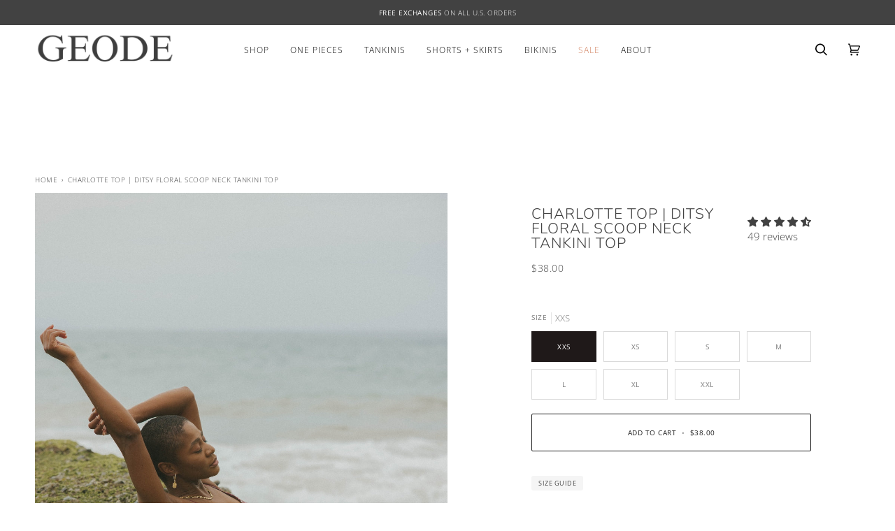

--- FILE ---
content_type: text/html; charset=utf-8
request_url: https://geodeswimwear.com/products/charlotte-maroon-floral-full-coverage-tankini-top?_pos=1&_psq=charlotte&_ss=e&_v=1.0
body_size: 73465
content:
<!doctype html>




<html class="no-js" lang="en" ><head><script id='em_product_variants' type='application/json'>
        [{"id":46408714715349,"title":"XXS","option1":"XXS","option2":null,"option3":null,"sku":"42000","requires_shipping":true,"taxable":true,"featured_image":null,"available":true,"name":"Charlotte Top | Ditsy Floral Scoop Neck Tankini Top - XXS","public_title":"XXS","options":["XXS"],"price":3800,"weight":0,"compare_at_price":3800,"inventory_management":"shopify","barcode":"","requires_selling_plan":false,"selling_plan_allocations":[]},{"id":46408714748117,"title":"XS","option1":"XS","option2":null,"option3":null,"sku":"42001","requires_shipping":true,"taxable":true,"featured_image":null,"available":true,"name":"Charlotte Top | Ditsy Floral Scoop Neck Tankini Top - XS","public_title":"XS","options":["XS"],"price":3800,"weight":0,"compare_at_price":3800,"inventory_management":"shopify","barcode":"","requires_selling_plan":false,"selling_plan_allocations":[]},{"id":46408714780885,"title":"S","option1":"S","option2":null,"option3":null,"sku":"42002","requires_shipping":true,"taxable":true,"featured_image":null,"available":true,"name":"Charlotte Top | Ditsy Floral Scoop Neck Tankini Top - S","public_title":"S","options":["S"],"price":3800,"weight":0,"compare_at_price":3800,"inventory_management":"shopify","barcode":"","requires_selling_plan":false,"selling_plan_allocations":[]},{"id":46408714813653,"title":"M","option1":"M","option2":null,"option3":null,"sku":"42003","requires_shipping":true,"taxable":true,"featured_image":null,"available":true,"name":"Charlotte Top | Ditsy Floral Scoop Neck Tankini Top - M","public_title":"M","options":["M"],"price":3800,"weight":0,"compare_at_price":3800,"inventory_management":"shopify","barcode":"","requires_selling_plan":false,"selling_plan_allocations":[]},{"id":46408714846421,"title":"L","option1":"L","option2":null,"option3":null,"sku":"42004","requires_shipping":true,"taxable":true,"featured_image":null,"available":true,"name":"Charlotte Top | Ditsy Floral Scoop Neck Tankini Top - L","public_title":"L","options":["L"],"price":3800,"weight":0,"compare_at_price":3800,"inventory_management":"shopify","barcode":"","requires_selling_plan":false,"selling_plan_allocations":[]},{"id":46408714879189,"title":"XL","option1":"XL","option2":null,"option3":null,"sku":"42005","requires_shipping":true,"taxable":true,"featured_image":null,"available":true,"name":"Charlotte Top | Ditsy Floral Scoop Neck Tankini Top - XL","public_title":"XL","options":["XL"],"price":3800,"weight":0,"compare_at_price":3800,"inventory_management":"shopify","barcode":"","requires_selling_plan":false,"selling_plan_allocations":[]},{"id":46408714911957,"title":"XXL","option1":"XXL","option2":null,"option3":null,"sku":"42006","requires_shipping":true,"taxable":true,"featured_image":null,"available":true,"name":"Charlotte Top | Ditsy Floral Scoop Neck Tankini Top - XXL","public_title":"XXL","options":["XXL"],"price":3800,"weight":0,"compare_at_price":3800,"inventory_management":"shopify","barcode":"","requires_selling_plan":false,"selling_plan_allocations":[]}]
    </script>
    <script id='em_product_selected_or_first_available_variant' type='application/json'>
        {"id":46408714715349,"title":"XXS","option1":"XXS","option2":null,"option3":null,"sku":"42000","requires_shipping":true,"taxable":true,"featured_image":null,"available":true,"name":"Charlotte Top | Ditsy Floral Scoop Neck Tankini Top - XXS","public_title":"XXS","options":["XXS"],"price":3800,"weight":0,"compare_at_price":3800,"inventory_management":"shopify","barcode":"","requires_selling_plan":false,"selling_plan_allocations":[]}
    </script>
  <meta charset="utf-8">
  <meta http-equiv="X-UA-Compatible" content="IE=edge,chrome=1">
  <meta name="viewport" content="width=device-width,initial-scale=1,viewport-fit=cover">
  <meta name="theme-color" content="#ffffff"><link rel="canonical" href="https://geodeswimwear.com/products/charlotte-maroon-floral-full-coverage-tankini-top"><!-- ======================= Pipeline Theme V6.5.1 ========================= -->

  <link rel="preconnect" href="https://cdn.shopify.com" crossorigin>
  <link rel="preconnect" href="https://fonts.shopify.com" crossorigin>
  <link rel="preconnect" href="https://monorail-edge.shopifysvc.com" crossorigin>


  <link rel="preload" href="//geodeswimwear.com/cdn/shop/t/71/assets/lazysizes.js?v=111431644619468174291768353403" as="script">
  <link rel="preload" href="//geodeswimwear.com/cdn/shop/t/71/assets/vendor.js?v=131139509784942254651768353403" as="script">
  <link rel="preload" href="//geodeswimwear.com/cdn/shop/t/71/assets/theme.js?v=55390559165794106161768353403" as="script">
  <link rel="preload" href="//geodeswimwear.com/cdn/shop/t/71/assets/theme.css?v=114340023705655892471768353403" as="style"><link rel="shortcut icon" href="//geodeswimwear.com/cdn/shop/files/IMG_3400_32x32.png?v=1680129346" type="image/png"><!-- Title and description ================================================ -->
  
  <title>
    

    Maroon Floral Modest Tankini Top | Geode Swimwear

  </title><meta name="description" content="The Charlotte Top is perfect for summer days spent basking in the sun. Crafted from smooth and stretchy fabric, this modest tankini top is the perfect combination of trendy and practical. This feminine top is bold and flirty ditsy floral on a maroon background. On its way to becoming a vacation staple, this swim top features a classic scoop neck and adjustable straps, providing you with a comfortable and flattering fit every time.">
  <!-- /snippets/social-meta-tags.liquid --><meta property="og:site_name" content="Geode Swimwear ">
<meta property="og:url" content="https://geodeswimwear.com/products/charlotte-maroon-floral-full-coverage-tankini-top">
<meta property="og:title" content="Charlotte Top | Ditsy Floral Scoop Neck Tankini Top">
<meta property="og:type" content="product">
<meta property="og:description" content="The Charlotte Top is perfect for summer days spent basking in the sun. Crafted from smooth and stretchy fabric, this modest tankini top is the perfect combination of trendy and practical. This feminine top is bold and flirty ditsy floral on a maroon background. On its way to becoming a vacation staple, this swim top features a classic scoop neck and adjustable straps, providing you with a comfortable and flattering fit every time."><meta property="og:price:amount" content="38.00">
  <meta property="og:price:currency" content="USD">
      <meta property="og:image" content="http://geodeswimwear.com/cdn/shop/files/charlottetank-3991.jpg?v=1715806062">
      <meta property="og:image:secure_url" content="https://geodeswimwear.com/cdn/shop/files/charlottetank-3991.jpg?v=1715806062">
      <meta property="og:image:height" content="2249">
      <meta property="og:image:width" content="1500">
      <meta property="og:image" content="http://geodeswimwear.com/cdn/shop/files/charlottetank-3564.jpg?v=1715806062">
      <meta property="og:image:secure_url" content="https://geodeswimwear.com/cdn/shop/files/charlottetank-3564.jpg?v=1715806062">
      <meta property="og:image:height" content="2249">
      <meta property="og:image:width" content="1500">
      <meta property="og:image" content="http://geodeswimwear.com/cdn/shop/files/charlottetank-3343.jpg?v=1715806062">
      <meta property="og:image:secure_url" content="https://geodeswimwear.com/cdn/shop/files/charlottetank-3343.jpg?v=1715806062">
      <meta property="og:image:height" content="2249">
      <meta property="og:image:width" content="1500">
<meta property="twitter:image" content="http://geodeswimwear.com/cdn/shop/files/charlottetank-3991_1200x1200.jpg?v=1715806062">

<meta name="twitter:site" content="@">
<meta name="twitter:card" content="summary_large_image">
<meta name="twitter:title" content="Charlotte Top | Ditsy Floral Scoop Neck Tankini Top">
<meta name="twitter:description" content="The Charlotte Top is perfect for summer days spent basking in the sun. Crafted from smooth and stretchy fabric, this modest tankini top is the perfect combination of trendy and practical. This feminine top is bold and flirty ditsy floral on a maroon background. On its way to becoming a vacation staple, this swim top features a classic scoop neck and adjustable straps, providing you with a comfortable and flattering fit every time."><!-- CSS ================================================================== -->

  <link href="//geodeswimwear.com/cdn/shop/t/71/assets/font-settings.css?v=169186813214112305411768353403" rel="stylesheet" type="text/css" media="all" />

  <!-- /snippets/css-variables.liquid -->


<style data-shopify>

:root {
/* ================ Layout Variables ================ */






--LAYOUT-WIDTH: 1450px;
--LAYOUT-GUTTER: 24px;
--LAYOUT-GUTTER-OFFSET: -24px;
--NAV-GUTTER: 15px;
--LAYOUT-OUTER: 50px;

/* ================ Product video ================ */

--COLOR-VIDEO-BG: #f2f2f2;


/* ================ Color Variables ================ */

/* === Backgrounds ===*/
--COLOR-BG: #ffffff;
--COLOR-BG-ACCENT: #f7f5f4;

/* === Text colors ===*/
--COLOR-TEXT-DARK: #1f1919;
--COLOR-TEXT: #424242;
--COLOR-TEXT-LIGHT: #7b7b7b;

/* === Bright color ===*/
--COLOR-PRIMARY: #1d1d1d;
--COLOR-PRIMARY-HOVER: #000000;
--COLOR-PRIMARY-FADE: rgba(29, 29, 29, 0.05);
--COLOR-PRIMARY-FADE-HOVER: rgba(29, 29, 29, 0.1);--COLOR-PRIMARY-OPPOSITE: #ffffff;

/* === Secondary/link Color ===*/
--COLOR-SECONDARY: #ffffff;
--COLOR-SECONDARY-HOVER: #d9d9d9;
--COLOR-SECONDARY-FADE: rgba(255, 255, 255, 0.05);
--COLOR-SECONDARY-FADE-HOVER: rgba(255, 255, 255, 0.1);--COLOR-SECONDARY-OPPOSITE: #0d0d0d;

/* === Shades of grey ===*/
--COLOR-A5:  rgba(66, 66, 66, 0.05);
--COLOR-A10: rgba(66, 66, 66, 0.1);
--COLOR-A20: rgba(66, 66, 66, 0.2);
--COLOR-A35: rgba(66, 66, 66, 0.35);
--COLOR-A50: rgba(66, 66, 66, 0.5);
--COLOR-A80: rgba(66, 66, 66, 0.8);
--COLOR-A90: rgba(66, 66, 66, 0.9);
--COLOR-A95: rgba(66, 66, 66, 0.95);


/* ================ Inverted Color Variables ================ */

--INVERSE-BG: #424242;
--INVERSE-BG-ACCENT: #1d1d1d;

/* === Text colors ===*/
--INVERSE-TEXT-DARK: #ffffff;
--INVERSE-TEXT: #ffffff;
--INVERSE-TEXT-LIGHT: #c6c6c6;

/* === Bright color ===*/
--INVERSE-PRIMARY: #d2815f;
--INVERSE-PRIMARY-HOVER: #c35121;
--INVERSE-PRIMARY-FADE: rgba(210, 129, 95, 0.05);
--INVERSE-PRIMARY-FADE-HOVER: rgba(210, 129, 95, 0.1);--INVERSE-PRIMARY-OPPOSITE: #000000;


/* === Second Color ===*/
--INVERSE-SECONDARY: #748cab;
--INVERSE-SECONDARY-HOVER: #3f6493;
--INVERSE-SECONDARY-FADE: rgba(116, 140, 171, 0.05);
--INVERSE-SECONDARY-FADE-HOVER: rgba(116, 140, 171, 0.1);--INVERSE-SECONDARY-OPPOSITE: #ffffff;


/* === Shades of grey ===*/
--INVERSE-A5:  rgba(255, 255, 255, 0.05);
--INVERSE-A10: rgba(255, 255, 255, 0.1);
--INVERSE-A20: rgba(255, 255, 255, 0.2);
--INVERSE-A35: rgba(255, 255, 255, 0.3);
--INVERSE-A80: rgba(255, 255, 255, 0.8);
--INVERSE-A90: rgba(255, 255, 255, 0.9);
--INVERSE-A95: rgba(255, 255, 255, 0.95);


/* ================ Bright Color Variables ================ */

--BRIGHT-BG: #d2815f;
--BRIGHT-BG-ACCENT: #94553a;

/* === Text colors ===*/
--BRIGHT-TEXT-DARK: #ffffff;
--BRIGHT-TEXT: #ffffff;
--BRIGHT-TEXT-LIGHT: #f2d9cf;

/* === Bright color ===*/
--BRIGHT-PRIMARY: #ff763d;
--BRIGHT-PRIMARY-HOVER: #f04600;
--BRIGHT-PRIMARY-FADE: rgba(255, 118, 61, 0.05);
--BRIGHT-PRIMARY-FADE-HOVER: rgba(255, 118, 61, 0.1);--BRIGHT-PRIMARY-OPPOSITE: #000000;


/* === Second Color ===*/
--BRIGHT-SECONDARY: #3d5aff;
--BRIGHT-SECONDARY-HOVER: #0024f0;
--BRIGHT-SECONDARY-FADE: rgba(61, 90, 255, 0.05);
--BRIGHT-SECONDARY-FADE-HOVER: rgba(61, 90, 255, 0.1);--BRIGHT-SECONDARY-OPPOSITE: #ffffff;


/* === Shades of grey ===*/
--BRIGHT-A5:  rgba(255, 255, 255, 0.05);
--BRIGHT-A10: rgba(255, 255, 255, 0.1);
--BRIGHT-A20: rgba(255, 255, 255, 0.2);
--BRIGHT-A35: rgba(255, 255, 255, 0.3);
--BRIGHT-A80: rgba(255, 255, 255, 0.8);
--BRIGHT-A90: rgba(255, 255, 255, 0.9);
--BRIGHT-A95: rgba(255, 255, 255, 0.95);


/* === Account Bar ===*/
--COLOR-ANNOUNCEMENT-BG: #424242;
--COLOR-ANNOUNCEMENT-TEXT: #ffffff;

/* === Nav and dropdown link background ===*/
--COLOR-NAV: #ffffff;
--COLOR-NAV-TEXT: #000000;
--COLOR-NAV-TEXT-DARK: #000000;
--COLOR-NAV-TEXT-LIGHT: #4d4d4d;
--COLOR-NAV-BORDER: #ffffff;
--COLOR-NAV-A10: rgba(0, 0, 0, 0.1);
--COLOR-NAV-A50: rgba(0, 0, 0, 0.5);
--COLOR-HIGHLIGHT-LINK: #d2815f;

/* === Site Footer ===*/
--COLOR-FOOTER-BG: #f7f5f4;
--COLOR-FOOTER-TEXT: #424242;
--COLOR-FOOTER-A5: rgba(66, 66, 66, 0.05);
--COLOR-FOOTER-A15: rgba(66, 66, 66, 0.15);
--COLOR-FOOTER-A90: rgba(66, 66, 66, 0.9);

/* === Sub-Footer ===*/
--COLOR-SUB-FOOTER-BG: #f7f5f4;
--COLOR-SUB-FOOTER-TEXT: #424242;
--COLOR-SUB-FOOTER-A5: rgba(66, 66, 66, 0.05);
--COLOR-SUB-FOOTER-A15: rgba(66, 66, 66, 0.15);
--COLOR-SUB-FOOTER-A90: rgba(66, 66, 66, 0.9);

/* === Products ===*/
--PRODUCT-GRID-ASPECT-RATIO: 130.0%;

/* === Product badges ===*/
--COLOR-BADGE: #ffffff;
--COLOR-BADGE-TEXT: #424242;
--COLOR-BADGE-TEXT-HOVER: #686868;
--COLOR-BADGE-HAIRLINE: #f6f6f6;

/* === Product item slider ===*/--COLOR-PRODUCT-SLIDER: #ffffff;--COLOR-PRODUCT-SLIDER-OPPOSITE: rgba(13, 13, 13, 0.06);/* === disabled form colors ===*/
--COLOR-DISABLED-BG: #ececec;
--COLOR-DISABLED-TEXT: #bdbdbd;

--INVERSE-DISABLED-BG: #555555;
--INVERSE-DISABLED-TEXT: #848484;

/* === Button Radius === */
--BUTTON-RADIUS: 2px;


/* ================ Typography ================ */

--FONT-STACK-BODY: "Open Sans", sans-serif;
--FONT-STYLE-BODY: normal;
--FONT-WEIGHT-BODY: 300;
--FONT-WEIGHT-BODY-BOLD: 400;
--FONT-ADJUST-BODY: 1.0;

--FONT-STACK-HEADING: Nunito, sans-serif;
--FONT-STYLE-HEADING: normal;
--FONT-WEIGHT-HEADING: 300;
--FONT-WEIGHT-HEADING-BOLD: 400;
--FONT-ADJUST-HEADING: 0.8;

  --FONT-HEADING-SPACE: 1px;
  --FONT-HEADING-CAPS: uppercase;

--FONT-STACK-ACCENT: "Open Sans", sans-serif;
--FONT-STYLE-ACCENT: normal;
--FONT-WEIGHT-ACCENT: 300;
--FONT-WEIGHT-ACCENT-BOLD: 400;
--FONT-ADJUST-ACCENT: 0.8;
--FONT-SPACING-ACCENT: 0.5px;

--FONT-STACK-NAV: "Open Sans", sans-serif;
--FONT-STYLE-NAV: normal;
--FONT-ADJUST-NAV: 1.0;

--FONT-WEIGHT-NAV: 300;
--FONT-WEIGHT-NAV-BOLD: 400;


--ICO-SELECT: url('//geodeswimwear.com/cdn/shop/t/71/assets/ico-select.svg?v=147644148781212786691768353403');

/* ================ Photo correction ================ */
--PHOTO-CORRECTION: 100%;



  /* ================ Shipping color ================ */
  --color-success-progress: #d3d3d3;

}
  
</style>


  <link href="//geodeswimwear.com/cdn/shop/t/71/assets/theme.css?v=114340023705655892471768353403" rel="stylesheet" type="text/css" media="all" />

  <script>
    document.documentElement.className = document.documentElement.className.replace('no-js', 'js');

    let root = '/';
    if (root[root.length - 1] !== '/') {
      root = `${root}/`;
    }
    var theme = {
      routes: {
        root_url: root,
        cart: '/cart',
        cart_add_url: '/cart/add',
        product_recommendations_url: '/recommendations/products',
        account_addresses_url: '/account/addresses'
      },
      state: {
        cartOpen: null,
      },
      sizes: {
        small: 480,
        medium: 768,
        large: 1100,
        widescreen: 1400
      },
      keyboardKeys: {
        TAB: 9,
        ENTER: 13,
        ESCAPE: 27,
        SPACE: 32,
        LEFTARROW: 37,
        RIGHTARROW: 39
      },
      assets: {
        photoswipe: '//geodeswimwear.com/cdn/shop/t/71/assets/photoswipe.js?v=162613001030112971491768353403',
        smoothscroll: '//geodeswimwear.com/cdn/shop/t/71/assets/smoothscroll.js?v=37906625415260927261768353403',
        swatches: '//geodeswimwear.com/cdn/shop/t/71/assets/swatches.json?v=154940297821828866241768353403',
        noImage: '//geodeswimwear.com/cdn/shopifycloud/storefront/assets/no-image-2048-a2addb12.gif',
        base: '//geodeswimwear.com/cdn/shop/t/71/assets/'
      },
      strings: {
        swatchesKey: "Color, Colour",
        addToCart: "Add to Cart",
        estimateShipping: "Estimate shipping",
        noShippingAvailable: "We do not ship to this destination.",
        free: "Free",
        from: "From",
        preOrder: "Pre-order",
        soldOut: "Sold Out",
        sale: "Sale",
        subscription: "Subscription",
        unavailable: "Unavailable",
        unitPrice: "Unit price",
        unitPriceSeparator: "per",
        stockout: "All available stock is in cart",
        products: "Products",
        pages: "Pages",
        collections: "Collections",
        resultsFor: "Results for",
        noResultsFor: "No results for",
        articles: "Articles",
        successMessage: "Link copied to clipboard",
      },
      settings: {
        badge_sale_type: "dollar",
        search_products: true,
        search_collections: true,
        search_pages: true,
        search_articles: true,
        animate_hover: true,
        animate_scroll: false,
        show_locale_desktop: null,
        show_locale_mobile: null,
        show_currency_desktop: null,
        show_currency_mobile: null,
        currency_select_type: "country",
        currency_code_enable: false,
        excluded_collections_strict: ["all"," frontpage"," catania"," indigo-top"," indigo-bottoms"," skirt"," oahu-top"," oahu-bottoms"," rio-top"," rio-bottoms"," havasu-top"," havasu-bottoms"," sandstone-top"," jasmine-bottoms"," havana"," ruffled-shorts"," pacific-one-piece"," costa"," bella-bottoms"," bella-top"," cabo-bottoms"," cabo-top"," coral-shorts"," coral-top"," coral-bikini-top"," coral-bottoms"," iris-one-piece"," stella-top"],
        excluded_collections: ["sibling"]
      },
      info: {
        name: 'pipeline'
      },
      version: '6.5.1',
      moneyFormat: "${{amount}}",
      shopCurrency: "USD",
      currencyCode: "USD"
    }
    let windowInnerHeight = window.innerHeight;
    document.documentElement.style.setProperty('--full-screen', `${windowInnerHeight}px`);
    document.documentElement.style.setProperty('--three-quarters', `${windowInnerHeight * 0.75}px`);
    document.documentElement.style.setProperty('--two-thirds', `${windowInnerHeight * 0.66}px`);
    document.documentElement.style.setProperty('--one-half', `${windowInnerHeight * 0.5}px`);
    document.documentElement.style.setProperty('--one-third', `${windowInnerHeight * 0.33}px`);
    document.documentElement.style.setProperty('--one-fifth', `${windowInnerHeight * 0.2}px`);

    window.lazySizesConfig = window.lazySizesConfig || {};
    window.lazySizesConfig.loadHidden = false;
    window.isRTL = document.documentElement.getAttribute('dir') === 'rtl';
  </script><!-- Theme Javascript ============================================================== -->
  <script src="//geodeswimwear.com/cdn/shop/t/71/assets/lazysizes.js?v=111431644619468174291768353403" async="async"></script>
  <script src="//geodeswimwear.com/cdn/shop/t/71/assets/vendor.js?v=131139509784942254651768353403" defer="defer"></script>
  <script src="//geodeswimwear.com/cdn/shop/t/71/assets/theme.js?v=55390559165794106161768353403" defer="defer"></script>

  <script>
    (function () {
      function onPageShowEvents() {
        if ('requestIdleCallback' in window) {
          requestIdleCallback(initCartEvent, { timeout: 500 })
        } else {
          initCartEvent()
        }
        function initCartEvent(){
          window.fetch(window.theme.routes.cart + '.js')
          .then((response) => {
            if(!response.ok){
              throw {status: response.statusText};
            }
            return response.json();
          })
          .then((response) => {
            document.dispatchEvent(new CustomEvent('theme:cart:change', {
              detail: {
                cart: response,
              },
              bubbles: true,
            }));
            return response;
          })
          .catch((e) => {
            console.error(e);
          });
        }
      };
      window.onpageshow = onPageShowEvents;
    })();
  </script>

  <script type="text/javascript">
    if (window.MSInputMethodContext && document.documentMode) {
      var scripts = document.getElementsByTagName('script')[0];
      var polyfill = document.createElement("script");
      polyfill.defer = true;
      polyfill.src = "//geodeswimwear.com/cdn/shop/t/71/assets/ie11.js?v=144489047535103983231768353403";

      scripts.parentNode.insertBefore(polyfill, scripts);
    }
  </script>

  <!-- Shopify app scripts =========================================================== -->
  <script>window.performance && window.performance.mark && window.performance.mark('shopify.content_for_header.start');</script><meta name="google-site-verification" content="5cy3sm5iRCGCY-6lUuwL95yaVonAEk8KH4sHh1RKCEo">
<meta name="google-site-verification" content="MkBiJa4KTb6El4AeNfvCE8mowH5w6fx1P0KFPSp9ap0">
<meta name="facebook-domain-verification" content="8tnaxev513n742333ol8a5ftu1ezv3">
<meta id="shopify-digital-wallet" name="shopify-digital-wallet" content="/2253455478/digital_wallets/dialog">
<meta name="shopify-checkout-api-token" content="f5dc56afee135b9b50f2afd8e7c9f0b1">
<link rel="alternate" type="application/json+oembed" href="https://geodeswimwear.com/products/charlotte-maroon-floral-full-coverage-tankini-top.oembed">
<script async="async" src="/checkouts/internal/preloads.js?locale=en-US"></script>
<link rel="preconnect" href="https://shop.app" crossorigin="anonymous">
<script async="async" src="https://shop.app/checkouts/internal/preloads.js?locale=en-US&shop_id=2253455478" crossorigin="anonymous"></script>
<script id="apple-pay-shop-capabilities" type="application/json">{"shopId":2253455478,"countryCode":"US","currencyCode":"USD","merchantCapabilities":["supports3DS"],"merchantId":"gid:\/\/shopify\/Shop\/2253455478","merchantName":"Geode Swimwear ","requiredBillingContactFields":["postalAddress","email"],"requiredShippingContactFields":["postalAddress","email"],"shippingType":"shipping","supportedNetworks":["visa","masterCard","amex","discover","elo","jcb"],"total":{"type":"pending","label":"Geode Swimwear ","amount":"1.00"},"shopifyPaymentsEnabled":true,"supportsSubscriptions":true}</script>
<script id="shopify-features" type="application/json">{"accessToken":"f5dc56afee135b9b50f2afd8e7c9f0b1","betas":["rich-media-storefront-analytics"],"domain":"geodeswimwear.com","predictiveSearch":true,"shopId":2253455478,"locale":"en"}</script>
<script>var Shopify = Shopify || {};
Shopify.shop = "geode-swimwear.myshopify.com";
Shopify.locale = "en";
Shopify.currency = {"active":"USD","rate":"1.0"};
Shopify.country = "US";
Shopify.theme = {"name":"January Refresh","id":155763867861,"schema_name":"Pipeline","schema_version":"6.5.1","theme_store_id":null,"role":"main"};
Shopify.theme.handle = "null";
Shopify.theme.style = {"id":null,"handle":null};
Shopify.cdnHost = "geodeswimwear.com/cdn";
Shopify.routes = Shopify.routes || {};
Shopify.routes.root = "/";</script>
<script type="module">!function(o){(o.Shopify=o.Shopify||{}).modules=!0}(window);</script>
<script>!function(o){function n(){var o=[];function n(){o.push(Array.prototype.slice.apply(arguments))}return n.q=o,n}var t=o.Shopify=o.Shopify||{};t.loadFeatures=n(),t.autoloadFeatures=n()}(window);</script>
<script>
  window.ShopifyPay = window.ShopifyPay || {};
  window.ShopifyPay.apiHost = "shop.app\/pay";
  window.ShopifyPay.redirectState = null;
</script>
<script id="shop-js-analytics" type="application/json">{"pageType":"product"}</script>
<script defer="defer" async type="module" src="//geodeswimwear.com/cdn/shopifycloud/shop-js/modules/v2/client.init-shop-cart-sync_BdyHc3Nr.en.esm.js"></script>
<script defer="defer" async type="module" src="//geodeswimwear.com/cdn/shopifycloud/shop-js/modules/v2/chunk.common_Daul8nwZ.esm.js"></script>
<script type="module">
  await import("//geodeswimwear.com/cdn/shopifycloud/shop-js/modules/v2/client.init-shop-cart-sync_BdyHc3Nr.en.esm.js");
await import("//geodeswimwear.com/cdn/shopifycloud/shop-js/modules/v2/chunk.common_Daul8nwZ.esm.js");

  window.Shopify.SignInWithShop?.initShopCartSync?.({"fedCMEnabled":true,"windoidEnabled":true});

</script>
<script>
  window.Shopify = window.Shopify || {};
  if (!window.Shopify.featureAssets) window.Shopify.featureAssets = {};
  window.Shopify.featureAssets['shop-js'] = {"shop-cart-sync":["modules/v2/client.shop-cart-sync_QYOiDySF.en.esm.js","modules/v2/chunk.common_Daul8nwZ.esm.js"],"init-fed-cm":["modules/v2/client.init-fed-cm_DchLp9rc.en.esm.js","modules/v2/chunk.common_Daul8nwZ.esm.js"],"shop-button":["modules/v2/client.shop-button_OV7bAJc5.en.esm.js","modules/v2/chunk.common_Daul8nwZ.esm.js"],"init-windoid":["modules/v2/client.init-windoid_DwxFKQ8e.en.esm.js","modules/v2/chunk.common_Daul8nwZ.esm.js"],"shop-cash-offers":["modules/v2/client.shop-cash-offers_DWtL6Bq3.en.esm.js","modules/v2/chunk.common_Daul8nwZ.esm.js","modules/v2/chunk.modal_CQq8HTM6.esm.js"],"shop-toast-manager":["modules/v2/client.shop-toast-manager_CX9r1SjA.en.esm.js","modules/v2/chunk.common_Daul8nwZ.esm.js"],"init-shop-email-lookup-coordinator":["modules/v2/client.init-shop-email-lookup-coordinator_UhKnw74l.en.esm.js","modules/v2/chunk.common_Daul8nwZ.esm.js"],"pay-button":["modules/v2/client.pay-button_DzxNnLDY.en.esm.js","modules/v2/chunk.common_Daul8nwZ.esm.js"],"avatar":["modules/v2/client.avatar_BTnouDA3.en.esm.js"],"init-shop-cart-sync":["modules/v2/client.init-shop-cart-sync_BdyHc3Nr.en.esm.js","modules/v2/chunk.common_Daul8nwZ.esm.js"],"shop-login-button":["modules/v2/client.shop-login-button_D8B466_1.en.esm.js","modules/v2/chunk.common_Daul8nwZ.esm.js","modules/v2/chunk.modal_CQq8HTM6.esm.js"],"init-customer-accounts-sign-up":["modules/v2/client.init-customer-accounts-sign-up_C8fpPm4i.en.esm.js","modules/v2/client.shop-login-button_D8B466_1.en.esm.js","modules/v2/chunk.common_Daul8nwZ.esm.js","modules/v2/chunk.modal_CQq8HTM6.esm.js"],"init-shop-for-new-customer-accounts":["modules/v2/client.init-shop-for-new-customer-accounts_CVTO0Ztu.en.esm.js","modules/v2/client.shop-login-button_D8B466_1.en.esm.js","modules/v2/chunk.common_Daul8nwZ.esm.js","modules/v2/chunk.modal_CQq8HTM6.esm.js"],"init-customer-accounts":["modules/v2/client.init-customer-accounts_dRgKMfrE.en.esm.js","modules/v2/client.shop-login-button_D8B466_1.en.esm.js","modules/v2/chunk.common_Daul8nwZ.esm.js","modules/v2/chunk.modal_CQq8HTM6.esm.js"],"shop-follow-button":["modules/v2/client.shop-follow-button_CkZpjEct.en.esm.js","modules/v2/chunk.common_Daul8nwZ.esm.js","modules/v2/chunk.modal_CQq8HTM6.esm.js"],"lead-capture":["modules/v2/client.lead-capture_BntHBhfp.en.esm.js","modules/v2/chunk.common_Daul8nwZ.esm.js","modules/v2/chunk.modal_CQq8HTM6.esm.js"],"checkout-modal":["modules/v2/client.checkout-modal_CfxcYbTm.en.esm.js","modules/v2/chunk.common_Daul8nwZ.esm.js","modules/v2/chunk.modal_CQq8HTM6.esm.js"],"shop-login":["modules/v2/client.shop-login_Da4GZ2H6.en.esm.js","modules/v2/chunk.common_Daul8nwZ.esm.js","modules/v2/chunk.modal_CQq8HTM6.esm.js"],"payment-terms":["modules/v2/client.payment-terms_MV4M3zvL.en.esm.js","modules/v2/chunk.common_Daul8nwZ.esm.js","modules/v2/chunk.modal_CQq8HTM6.esm.js"]};
</script>
<script>(function() {
  var isLoaded = false;
  function asyncLoad() {
    if (isLoaded) return;
    isLoaded = true;
    var urls = ["https:\/\/cdn.attn.tv\/geodeswimwear\/dtag.js?shop=geode-swimwear.myshopify.com","https:\/\/shopify-extension.getredo.com\/main.js?widget_id=d5d33ggfhi8bf8n\u0026shop=geode-swimwear.myshopify.com","https:\/\/chat-widget.getredo.com\/widget.js?widgetId=d5d33ggfhi8bf8n\u0026shop=geode-swimwear.myshopify.com","https:\/\/widget.wickedreports.com\/v2\/5228\/wr-ed498ad02accb05d10e648276bd91c26.js?shop=geode-swimwear.myshopify.com"];
    for (var i = 0; i < urls.length; i++) {
      var s = document.createElement('script');
      s.type = 'text/javascript';
      s.async = true;
      s.src = urls[i];
      var x = document.getElementsByTagName('script')[0];
      x.parentNode.insertBefore(s, x);
    }
  };
  if(window.attachEvent) {
    window.attachEvent('onload', asyncLoad);
  } else {
    window.addEventListener('load', asyncLoad, false);
  }
})();</script>
<script id="__st">var __st={"a":2253455478,"offset":-25200,"reqid":"8ebf8181-6f6c-4aa5-be52-c031bddb4222-1768947895","pageurl":"geodeswimwear.com\/products\/charlotte-maroon-floral-full-coverage-tankini-top?_pos=1\u0026_psq=charlotte\u0026_ss=e\u0026_v=1.0","u":"ba7b6bff88d8","p":"product","rtyp":"product","rid":8349110436053};</script>
<script>window.ShopifyPaypalV4VisibilityTracking = true;</script>
<script id="captcha-bootstrap">!function(){'use strict';const t='contact',e='account',n='new_comment',o=[[t,t],['blogs',n],['comments',n],[t,'customer']],c=[[e,'customer_login'],[e,'guest_login'],[e,'recover_customer_password'],[e,'create_customer']],r=t=>t.map((([t,e])=>`form[action*='/${t}']:not([data-nocaptcha='true']) input[name='form_type'][value='${e}']`)).join(','),a=t=>()=>t?[...document.querySelectorAll(t)].map((t=>t.form)):[];function s(){const t=[...o],e=r(t);return a(e)}const i='password',u='form_key',d=['recaptcha-v3-token','g-recaptcha-response','h-captcha-response',i],f=()=>{try{return window.sessionStorage}catch{return}},m='__shopify_v',_=t=>t.elements[u];function p(t,e,n=!1){try{const o=window.sessionStorage,c=JSON.parse(o.getItem(e)),{data:r}=function(t){const{data:e,action:n}=t;return t[m]||n?{data:e,action:n}:{data:t,action:n}}(c);for(const[e,n]of Object.entries(r))t.elements[e]&&(t.elements[e].value=n);n&&o.removeItem(e)}catch(o){console.error('form repopulation failed',{error:o})}}const l='form_type',E='cptcha';function T(t){t.dataset[E]=!0}const w=window,h=w.document,L='Shopify',v='ce_forms',y='captcha';let A=!1;((t,e)=>{const n=(g='f06e6c50-85a8-45c8-87d0-21a2b65856fe',I='https://cdn.shopify.com/shopifycloud/storefront-forms-hcaptcha/ce_storefront_forms_captcha_hcaptcha.v1.5.2.iife.js',D={infoText:'Protected by hCaptcha',privacyText:'Privacy',termsText:'Terms'},(t,e,n)=>{const o=w[L][v],c=o.bindForm;if(c)return c(t,g,e,D).then(n);var r;o.q.push([[t,g,e,D],n]),r=I,A||(h.body.append(Object.assign(h.createElement('script'),{id:'captcha-provider',async:!0,src:r})),A=!0)});var g,I,D;w[L]=w[L]||{},w[L][v]=w[L][v]||{},w[L][v].q=[],w[L][y]=w[L][y]||{},w[L][y].protect=function(t,e){n(t,void 0,e),T(t)},Object.freeze(w[L][y]),function(t,e,n,w,h,L){const[v,y,A,g]=function(t,e,n){const i=e?o:[],u=t?c:[],d=[...i,...u],f=r(d),m=r(i),_=r(d.filter((([t,e])=>n.includes(e))));return[a(f),a(m),a(_),s()]}(w,h,L),I=t=>{const e=t.target;return e instanceof HTMLFormElement?e:e&&e.form},D=t=>v().includes(t);t.addEventListener('submit',(t=>{const e=I(t);if(!e)return;const n=D(e)&&!e.dataset.hcaptchaBound&&!e.dataset.recaptchaBound,o=_(e),c=g().includes(e)&&(!o||!o.value);(n||c)&&t.preventDefault(),c&&!n&&(function(t){try{if(!f())return;!function(t){const e=f();if(!e)return;const n=_(t);if(!n)return;const o=n.value;o&&e.removeItem(o)}(t);const e=Array.from(Array(32),(()=>Math.random().toString(36)[2])).join('');!function(t,e){_(t)||t.append(Object.assign(document.createElement('input'),{type:'hidden',name:u})),t.elements[u].value=e}(t,e),function(t,e){const n=f();if(!n)return;const o=[...t.querySelectorAll(`input[type='${i}']`)].map((({name:t})=>t)),c=[...d,...o],r={};for(const[a,s]of new FormData(t).entries())c.includes(a)||(r[a]=s);n.setItem(e,JSON.stringify({[m]:1,action:t.action,data:r}))}(t,e)}catch(e){console.error('failed to persist form',e)}}(e),e.submit())}));const S=(t,e)=>{t&&!t.dataset[E]&&(n(t,e.some((e=>e===t))),T(t))};for(const o of['focusin','change'])t.addEventListener(o,(t=>{const e=I(t);D(e)&&S(e,y())}));const B=e.get('form_key'),M=e.get(l),P=B&&M;t.addEventListener('DOMContentLoaded',(()=>{const t=y();if(P)for(const e of t)e.elements[l].value===M&&p(e,B);[...new Set([...A(),...v().filter((t=>'true'===t.dataset.shopifyCaptcha))])].forEach((e=>S(e,t)))}))}(h,new URLSearchParams(w.location.search),n,t,e,['guest_login'])})(!0,!0)}();</script>
<script integrity="sha256-4kQ18oKyAcykRKYeNunJcIwy7WH5gtpwJnB7kiuLZ1E=" data-source-attribution="shopify.loadfeatures" defer="defer" src="//geodeswimwear.com/cdn/shopifycloud/storefront/assets/storefront/load_feature-a0a9edcb.js" crossorigin="anonymous"></script>
<script crossorigin="anonymous" defer="defer" src="//geodeswimwear.com/cdn/shopifycloud/storefront/assets/shopify_pay/storefront-65b4c6d7.js?v=20250812"></script>
<script data-source-attribution="shopify.dynamic_checkout.dynamic.init">var Shopify=Shopify||{};Shopify.PaymentButton=Shopify.PaymentButton||{isStorefrontPortableWallets:!0,init:function(){window.Shopify.PaymentButton.init=function(){};var t=document.createElement("script");t.src="https://geodeswimwear.com/cdn/shopifycloud/portable-wallets/latest/portable-wallets.en.js",t.type="module",document.head.appendChild(t)}};
</script>
<script data-source-attribution="shopify.dynamic_checkout.buyer_consent">
  function portableWalletsHideBuyerConsent(e){var t=document.getElementById("shopify-buyer-consent"),n=document.getElementById("shopify-subscription-policy-button");t&&n&&(t.classList.add("hidden"),t.setAttribute("aria-hidden","true"),n.removeEventListener("click",e))}function portableWalletsShowBuyerConsent(e){var t=document.getElementById("shopify-buyer-consent"),n=document.getElementById("shopify-subscription-policy-button");t&&n&&(t.classList.remove("hidden"),t.removeAttribute("aria-hidden"),n.addEventListener("click",e))}window.Shopify?.PaymentButton&&(window.Shopify.PaymentButton.hideBuyerConsent=portableWalletsHideBuyerConsent,window.Shopify.PaymentButton.showBuyerConsent=portableWalletsShowBuyerConsent);
</script>
<script data-source-attribution="shopify.dynamic_checkout.cart.bootstrap">document.addEventListener("DOMContentLoaded",(function(){function t(){return document.querySelector("shopify-accelerated-checkout-cart, shopify-accelerated-checkout")}if(t())Shopify.PaymentButton.init();else{new MutationObserver((function(e,n){t()&&(Shopify.PaymentButton.init(),n.disconnect())})).observe(document.body,{childList:!0,subtree:!0})}}));
</script>
<link id="shopify-accelerated-checkout-styles" rel="stylesheet" media="screen" href="https://geodeswimwear.com/cdn/shopifycloud/portable-wallets/latest/accelerated-checkout-backwards-compat.css" crossorigin="anonymous">
<style id="shopify-accelerated-checkout-cart">
        #shopify-buyer-consent {
  margin-top: 1em;
  display: inline-block;
  width: 100%;
}

#shopify-buyer-consent.hidden {
  display: none;
}

#shopify-subscription-policy-button {
  background: none;
  border: none;
  padding: 0;
  text-decoration: underline;
  font-size: inherit;
  cursor: pointer;
}

#shopify-subscription-policy-button::before {
  box-shadow: none;
}

      </style>

<script>window.performance && window.performance.mark && window.performance.mark('shopify.content_for_header.end');</script>

<!-- Google tag (gtag.js) -->
<script async src="https://www.googletagmanager.com/gtag/js?id=AW-10927329174"></script>
<script>
  window.dataLayer = window.dataLayer || [];
  function gtag(){dataLayer.push(arguments);}
  gtag('js', new Date());

  gtag('config', 'AW-10927329174');
</script>

  
<!-- BEGIN app block: shopify://apps/judge-me-reviews/blocks/judgeme_core/61ccd3b1-a9f2-4160-9fe9-4fec8413e5d8 --><!-- Start of Judge.me Core -->






<link rel="dns-prefetch" href="https://cdnwidget.judge.me">
<link rel="dns-prefetch" href="https://cdn.judge.me">
<link rel="dns-prefetch" href="https://cdn1.judge.me">
<link rel="dns-prefetch" href="https://api.judge.me">

<script data-cfasync='false' class='jdgm-settings-script'>window.jdgmSettings={"pagination":5,"disable_web_reviews":false,"badge_no_review_text":"No reviews","badge_n_reviews_text":"{{ n }} review/reviews","hide_badge_preview_if_no_reviews":true,"badge_hide_text":false,"enforce_center_preview_badge":false,"widget_title":"Customer Reviews","widget_open_form_text":"Write a review","widget_close_form_text":"Cancel review","widget_refresh_page_text":"Refresh page","widget_summary_text":"Based on {{ number_of_reviews }} review/reviews","widget_no_review_text":"Be the first to write a review","widget_name_field_text":"Display name","widget_verified_name_field_text":"Verified Name (public)","widget_name_placeholder_text":"Display name","widget_required_field_error_text":"This field is required.","widget_email_field_text":"Email address","widget_verified_email_field_text":"Verified Email (private, can not be edited)","widget_email_placeholder_text":"Your email address","widget_email_field_error_text":"Please enter a valid email address.","widget_rating_field_text":"Rating","widget_review_title_field_text":"Review Title","widget_review_title_placeholder_text":"Give your review a title","widget_review_body_field_text":"Review content","widget_review_body_placeholder_text":"Start writing here...","widget_pictures_field_text":"Picture/Video (optional)","widget_submit_review_text":"Submit Review","widget_submit_verified_review_text":"Submit Verified Review","widget_submit_success_msg_with_auto_publish":"Thank you! Please refresh the page in a few moments to see your review. You can remove or edit your review by logging into \u003ca href='https://judge.me/login' target='_blank' rel='nofollow noopener'\u003eJudge.me\u003c/a\u003e","widget_submit_success_msg_no_auto_publish":"Thank you! Your review will be published as soon as it is approved by the shop admin. You can remove or edit your review by logging into \u003ca href='https://judge.me/login' target='_blank' rel='nofollow noopener'\u003eJudge.me\u003c/a\u003e","widget_show_default_reviews_out_of_total_text":"Showing {{ n_reviews_shown }} out of {{ n_reviews }} reviews.","widget_show_all_link_text":"Show all","widget_show_less_link_text":"Show less","widget_author_said_text":"{{ reviewer_name }} said:","widget_days_text":"{{ n }} days ago","widget_weeks_text":"{{ n }} week/weeks ago","widget_months_text":"{{ n }} month/months ago","widget_years_text":"{{ n }} year/years ago","widget_yesterday_text":"Yesterday","widget_today_text":"Today","widget_replied_text":"\u003e\u003e {{ shop_name }} replied:","widget_read_more_text":"Read more","widget_reviewer_name_as_initial":"","widget_rating_filter_color":"","widget_rating_filter_see_all_text":"See all reviews","widget_sorting_most_recent_text":"Most Recent","widget_sorting_highest_rating_text":"Highest Rating","widget_sorting_lowest_rating_text":"Lowest Rating","widget_sorting_with_pictures_text":"Only Pictures","widget_sorting_most_helpful_text":"Most Helpful","widget_open_question_form_text":"Ask a question","widget_reviews_subtab_text":"Reviews","widget_questions_subtab_text":"Questions","widget_question_label_text":"Question","widget_answer_label_text":"Answer","widget_question_placeholder_text":"Write your question here","widget_submit_question_text":"Submit Question","widget_question_submit_success_text":"Thank you for your question! We will notify you once it gets answered.","verified_badge_text":"Verified","verified_badge_bg_color":"","verified_badge_text_color":"","verified_badge_placement":"left-of-reviewer-name","widget_review_max_height":"","widget_hide_border":false,"widget_social_share":false,"widget_thumb":false,"widget_review_location_show":false,"widget_location_format":"country_iso_code","all_reviews_include_out_of_store_products":true,"all_reviews_out_of_store_text":"(out of store)","all_reviews_pagination":100,"all_reviews_product_name_prefix_text":"about","enable_review_pictures":true,"enable_question_anwser":false,"widget_theme":"","review_date_format":"mm/dd/yyyy","default_sort_method":"most-recent","widget_product_reviews_subtab_text":"Product Reviews","widget_shop_reviews_subtab_text":"Shop Reviews","widget_other_products_reviews_text":"Reviews for other products","widget_store_reviews_subtab_text":"Store reviews","widget_no_store_reviews_text":"This store hasn't received any reviews yet","widget_web_restriction_product_reviews_text":"This product hasn't received any reviews yet","widget_no_items_text":"No items found","widget_show_more_text":"Show more","widget_write_a_store_review_text":"Write a Store Review","widget_other_languages_heading":"Reviews in Other Languages","widget_translate_review_text":"Translate review to {{ language }}","widget_translating_review_text":"Translating...","widget_show_original_translation_text":"Show original ({{ language }})","widget_translate_review_failed_text":"Review couldn't be translated.","widget_translate_review_retry_text":"Retry","widget_translate_review_try_again_later_text":"Try again later","show_product_url_for_grouped_product":false,"widget_sorting_pictures_first_text":"Pictures First","show_pictures_on_all_rev_page_mobile":false,"show_pictures_on_all_rev_page_desktop":false,"floating_tab_hide_mobile_install_preference":false,"floating_tab_button_name":"★ Reviews","floating_tab_title":"Let customers speak for us","floating_tab_button_color":"","floating_tab_button_background_color":"","floating_tab_url":"","floating_tab_url_enabled":true,"floating_tab_tab_style":"text","all_reviews_text_badge_text":"Customers rate us {{ shop.metafields.judgeme.all_reviews_rating | round: 1 }}/5 based on {{ shop.metafields.judgeme.all_reviews_count }} reviews.","all_reviews_text_badge_text_branded_style":"{{ shop.metafields.judgeme.all_reviews_rating | round: 1 }} out of 5 stars based on {{ shop.metafields.judgeme.all_reviews_count }} reviews","is_all_reviews_text_badge_a_link":false,"show_stars_for_all_reviews_text_badge":false,"all_reviews_text_badge_url":"","all_reviews_text_style":"text","all_reviews_text_color_style":"judgeme_brand_color","all_reviews_text_color":"#108474","all_reviews_text_show_jm_brand":true,"featured_carousel_show_header":true,"featured_carousel_title":"Let customers speak for us","testimonials_carousel_title":"Customers are saying","videos_carousel_title":"Real customer stories","cards_carousel_title":"Customers are saying","featured_carousel_count_text":"from {{ n }} reviews","featured_carousel_add_link_to_all_reviews_page":false,"featured_carousel_url":"","featured_carousel_show_images":true,"featured_carousel_autoslide_interval":5,"featured_carousel_arrows_on_the_sides":false,"featured_carousel_height":250,"featured_carousel_width":80,"featured_carousel_image_size":0,"featured_carousel_image_height":250,"featured_carousel_arrow_color":"#eeeeee","verified_count_badge_style":"vintage","verified_count_badge_orientation":"horizontal","verified_count_badge_color_style":"judgeme_brand_color","verified_count_badge_color":"#108474","is_verified_count_badge_a_link":false,"verified_count_badge_url":"","verified_count_badge_show_jm_brand":true,"widget_rating_preset_default":5,"widget_first_sub_tab":"product-reviews","widget_show_histogram":false,"widget_histogram_use_custom_color":false,"widget_pagination_use_custom_color":false,"widget_star_use_custom_color":false,"widget_verified_badge_use_custom_color":false,"widget_write_review_use_custom_color":false,"picture_reminder_submit_button":"Upload Pictures","enable_review_videos":true,"mute_video_by_default":false,"widget_sorting_videos_first_text":"Videos First","widget_review_pending_text":"Pending","featured_carousel_items_for_large_screen":3,"social_share_options_order":"Facebook,Twitter","remove_microdata_snippet":true,"disable_json_ld":false,"enable_json_ld_products":false,"preview_badge_show_question_text":false,"preview_badge_no_question_text":"No questions","preview_badge_n_question_text":"{{ number_of_questions }} question/questions","qa_badge_show_icon":false,"qa_badge_position":"same-row","remove_judgeme_branding":true,"widget_add_search_bar":false,"widget_search_bar_placeholder":"Search","widget_sorting_verified_only_text":"Verified only","featured_carousel_theme":"default","featured_carousel_show_rating":true,"featured_carousel_show_title":true,"featured_carousel_show_body":true,"featured_carousel_show_date":false,"featured_carousel_show_reviewer":true,"featured_carousel_show_product":false,"featured_carousel_header_background_color":"#108474","featured_carousel_header_text_color":"#ffffff","featured_carousel_name_product_separator":"reviewed","featured_carousel_full_star_background":"#108474","featured_carousel_empty_star_background":"#dadada","featured_carousel_vertical_theme_background":"#f9fafb","featured_carousel_verified_badge_enable":false,"featured_carousel_verified_badge_color":"#108474","featured_carousel_border_style":"round","featured_carousel_review_line_length_limit":3,"featured_carousel_more_reviews_button_text":"Read more reviews","featured_carousel_view_product_button_text":"View product","all_reviews_page_load_reviews_on":"scroll","all_reviews_page_load_more_text":"Load More Reviews","disable_fb_tab_reviews":false,"enable_ajax_cdn_cache":false,"widget_public_name_text":"displayed publicly like","default_reviewer_name":"John Smith","default_reviewer_name_has_non_latin":true,"widget_reviewer_anonymous":"Anonymous","medals_widget_title":"Judge.me Review Medals","medals_widget_background_color":"#f9fafb","medals_widget_position":"footer_all_pages","medals_widget_border_color":"#f9fafb","medals_widget_verified_text_position":"left","medals_widget_use_monochromatic_version":false,"medals_widget_elements_color":"#108474","show_reviewer_avatar":true,"widget_invalid_yt_video_url_error_text":"Not a YouTube video URL","widget_max_length_field_error_text":"Please enter no more than {0} characters.","widget_show_country_flag":false,"widget_show_collected_via_shop_app":true,"widget_verified_by_shop_badge_style":"light","widget_verified_by_shop_text":"Verified by Shop","widget_show_photo_gallery":false,"widget_load_with_code_splitting":true,"widget_ugc_install_preference":false,"widget_ugc_title":"Made by us, Shared by you","widget_ugc_subtitle":"Tag us to see your picture featured in our page","widget_ugc_arrows_color":"#ffffff","widget_ugc_primary_button_text":"Buy Now","widget_ugc_primary_button_background_color":"#108474","widget_ugc_primary_button_text_color":"#ffffff","widget_ugc_primary_button_border_width":"0","widget_ugc_primary_button_border_style":"none","widget_ugc_primary_button_border_color":"#108474","widget_ugc_primary_button_border_radius":"25","widget_ugc_secondary_button_text":"Load More","widget_ugc_secondary_button_background_color":"#ffffff","widget_ugc_secondary_button_text_color":"#108474","widget_ugc_secondary_button_border_width":"2","widget_ugc_secondary_button_border_style":"solid","widget_ugc_secondary_button_border_color":"#108474","widget_ugc_secondary_button_border_radius":"25","widget_ugc_reviews_button_text":"View Reviews","widget_ugc_reviews_button_background_color":"#ffffff","widget_ugc_reviews_button_text_color":"#108474","widget_ugc_reviews_button_border_width":"2","widget_ugc_reviews_button_border_style":"solid","widget_ugc_reviews_button_border_color":"#108474","widget_ugc_reviews_button_border_radius":"25","widget_ugc_reviews_button_link_to":"judgeme-reviews-page","widget_ugc_show_post_date":true,"widget_ugc_max_width":"800","widget_rating_metafield_value_type":true,"widget_primary_color":"#108474","widget_enable_secondary_color":false,"widget_secondary_color":"#edf5f5","widget_summary_average_rating_text":"{{ average_rating }} out of 5","widget_media_grid_title":"Customer photos \u0026 videos","widget_media_grid_see_more_text":"See more","widget_round_style":false,"widget_show_product_medals":true,"widget_verified_by_judgeme_text":"Verified by Judge.me","widget_show_store_medals":true,"widget_verified_by_judgeme_text_in_store_medals":"Verified by Judge.me","widget_media_field_exceed_quantity_message":"Sorry, we can only accept {{ max_media }} for one review.","widget_media_field_exceed_limit_message":"{{ file_name }} is too large, please select a {{ media_type }} less than {{ size_limit }}MB.","widget_review_submitted_text":"Review Submitted!","widget_question_submitted_text":"Question Submitted!","widget_close_form_text_question":"Cancel","widget_write_your_answer_here_text":"Write your answer here","widget_enabled_branded_link":true,"widget_show_collected_by_judgeme":false,"widget_reviewer_name_color":"","widget_write_review_text_color":"","widget_write_review_bg_color":"","widget_collected_by_judgeme_text":"collected by Judge.me","widget_pagination_type":"standard","widget_load_more_text":"Load More","widget_load_more_color":"#108474","widget_full_review_text":"Full Review","widget_read_more_reviews_text":"Read More Reviews","widget_read_questions_text":"Read Questions","widget_questions_and_answers_text":"Questions \u0026 Answers","widget_verified_by_text":"Verified by","widget_verified_text":"Verified","widget_number_of_reviews_text":"{{ number_of_reviews }} reviews","widget_back_button_text":"Back","widget_next_button_text":"Next","widget_custom_forms_filter_button":"Filters","custom_forms_style":"vertical","widget_show_review_information":false,"how_reviews_are_collected":"How reviews are collected?","widget_show_review_keywords":false,"widget_gdpr_statement":"How we use your data: We'll only contact you about the review you left, and only if necessary. By submitting your review, you agree to Judge.me's \u003ca href='https://judge.me/terms' target='_blank' rel='nofollow noopener'\u003eterms\u003c/a\u003e, \u003ca href='https://judge.me/privacy' target='_blank' rel='nofollow noopener'\u003eprivacy\u003c/a\u003e and \u003ca href='https://judge.me/content-policy' target='_blank' rel='nofollow noopener'\u003econtent\u003c/a\u003e policies.","widget_multilingual_sorting_enabled":false,"widget_translate_review_content_enabled":false,"widget_translate_review_content_method":"manual","popup_widget_review_selection":"automatically_with_pictures","popup_widget_round_border_style":true,"popup_widget_show_title":true,"popup_widget_show_body":true,"popup_widget_show_reviewer":false,"popup_widget_show_product":true,"popup_widget_show_pictures":true,"popup_widget_use_review_picture":true,"popup_widget_show_on_home_page":true,"popup_widget_show_on_product_page":true,"popup_widget_show_on_collection_page":true,"popup_widget_show_on_cart_page":true,"popup_widget_position":"bottom_left","popup_widget_first_review_delay":5,"popup_widget_duration":5,"popup_widget_interval":5,"popup_widget_review_count":5,"popup_widget_hide_on_mobile":true,"review_snippet_widget_round_border_style":true,"review_snippet_widget_card_color":"#FFFFFF","review_snippet_widget_slider_arrows_background_color":"#FFFFFF","review_snippet_widget_slider_arrows_color":"#000000","review_snippet_widget_star_color":"#108474","show_product_variant":false,"all_reviews_product_variant_label_text":"Variant: ","widget_show_verified_branding":false,"widget_ai_summary_title":"Customers say","widget_ai_summary_disclaimer":"AI-powered review summary based on recent customer reviews","widget_show_ai_summary":false,"widget_show_ai_summary_bg":false,"widget_show_review_title_input":true,"redirect_reviewers_invited_via_email":"review_widget","request_store_review_after_product_review":false,"request_review_other_products_in_order":false,"review_form_color_scheme":"default","review_form_corner_style":"square","review_form_star_color":{},"review_form_text_color":"#333333","review_form_background_color":"#ffffff","review_form_field_background_color":"#fafafa","review_form_button_color":{},"review_form_button_text_color":"#ffffff","review_form_modal_overlay_color":"#000000","review_content_screen_title_text":"How would you rate this product?","review_content_introduction_text":"We would love it if you would share a bit about your experience.","store_review_form_title_text":"How would you rate this store?","store_review_form_introduction_text":"We would love it if you would share a bit about your experience.","show_review_guidance_text":true,"one_star_review_guidance_text":"Poor","five_star_review_guidance_text":"Great","customer_information_screen_title_text":"About you","customer_information_introduction_text":"Please tell us more about you.","custom_questions_screen_title_text":"Your experience in more detail","custom_questions_introduction_text":"Here are a few questions to help us understand more about your experience.","review_submitted_screen_title_text":"Thanks for your review!","review_submitted_screen_thank_you_text":"We are processing it and it will appear on the store soon.","review_submitted_screen_email_verification_text":"Please confirm your email by clicking the link we just sent you. This helps us keep reviews authentic.","review_submitted_request_store_review_text":"Would you like to share your experience of shopping with us?","review_submitted_review_other_products_text":"Would you like to review these products?","store_review_screen_title_text":"Would you like to share your experience of shopping with us?","store_review_introduction_text":"We value your feedback and use it to improve. Please share any thoughts or suggestions you have.","reviewer_media_screen_title_picture_text":"Share a picture","reviewer_media_introduction_picture_text":"Upload a photo to support your review.","reviewer_media_screen_title_video_text":"Share a video","reviewer_media_introduction_video_text":"Upload a video to support your review.","reviewer_media_screen_title_picture_or_video_text":"Share a picture or video","reviewer_media_introduction_picture_or_video_text":"Upload a photo or video to support your review.","reviewer_media_youtube_url_text":"Paste your Youtube URL here","advanced_settings_next_step_button_text":"Next","advanced_settings_close_review_button_text":"Close","modal_write_review_flow":false,"write_review_flow_required_text":"Required","write_review_flow_privacy_message_text":"We respect your privacy.","write_review_flow_anonymous_text":"Post review as anonymous","write_review_flow_visibility_text":"This won't be visible to other customers.","write_review_flow_multiple_selection_help_text":"Select as many as you like","write_review_flow_single_selection_help_text":"Select one option","write_review_flow_required_field_error_text":"This field is required","write_review_flow_invalid_email_error_text":"Please enter a valid email address","write_review_flow_max_length_error_text":"Max. {{ max_length }} characters.","write_review_flow_media_upload_text":"\u003cb\u003eClick to upload\u003c/b\u003e or drag and drop","write_review_flow_gdpr_statement":"We'll only contact you about your review if necessary. By submitting your review, you agree to our \u003ca href='https://judge.me/terms' target='_blank' rel='nofollow noopener'\u003eterms and conditions\u003c/a\u003e and \u003ca href='https://judge.me/privacy' target='_blank' rel='nofollow noopener'\u003eprivacy policy\u003c/a\u003e.","rating_only_reviews_enabled":false,"show_negative_reviews_help_screen":false,"new_review_flow_help_screen_rating_threshold":3,"negative_review_resolution_screen_title_text":"Tell us more","negative_review_resolution_text":"Your experience matters to us. If there were issues with your purchase, we're here to help. Feel free to reach out to us, we'd love the opportunity to make things right.","negative_review_resolution_button_text":"Contact us","negative_review_resolution_proceed_with_review_text":"Leave a review","negative_review_resolution_subject":"Issue with purchase from {{ shop_name }}.{{ order_name }}","preview_badge_collection_page_install_status":false,"widget_review_custom_css":"","preview_badge_custom_css":"","preview_badge_stars_count":"5-stars","featured_carousel_custom_css":"","floating_tab_custom_css":"","all_reviews_widget_custom_css":"","medals_widget_custom_css":"","verified_badge_custom_css":"","all_reviews_text_custom_css":"","transparency_badges_collected_via_store_invite":false,"transparency_badges_from_another_provider":false,"transparency_badges_collected_from_store_visitor":false,"transparency_badges_collected_by_verified_review_provider":false,"transparency_badges_earned_reward":false,"transparency_badges_collected_via_store_invite_text":"Review collected via store invitation","transparency_badges_from_another_provider_text":"Review collected from another provider","transparency_badges_collected_from_store_visitor_text":"Review collected from a store visitor","transparency_badges_written_in_google_text":"Review written in Google","transparency_badges_written_in_etsy_text":"Review written in Etsy","transparency_badges_written_in_shop_app_text":"Review written in Shop App","transparency_badges_earned_reward_text":"Review earned a reward for future purchase","product_review_widget_per_page":10,"widget_store_review_label_text":"Review about the store","checkout_comment_extension_title_on_product_page":"Customer Comments","checkout_comment_extension_num_latest_comment_show":5,"checkout_comment_extension_format":"name_and_timestamp","checkout_comment_customer_name":"last_initial","checkout_comment_comment_notification":true,"preview_badge_collection_page_install_preference":false,"preview_badge_home_page_install_preference":false,"preview_badge_product_page_install_preference":true,"review_widget_install_preference":"","review_carousel_install_preference":false,"floating_reviews_tab_install_preference":"none","verified_reviews_count_badge_install_preference":false,"all_reviews_text_install_preference":false,"review_widget_best_location":false,"judgeme_medals_install_preference":false,"review_widget_revamp_enabled":false,"review_widget_qna_enabled":false,"review_widget_header_theme":"minimal","review_widget_widget_title_enabled":true,"review_widget_header_text_size":"medium","review_widget_header_text_weight":"regular","review_widget_average_rating_style":"compact","review_widget_bar_chart_enabled":true,"review_widget_bar_chart_type":"numbers","review_widget_bar_chart_style":"standard","review_widget_expanded_media_gallery_enabled":false,"review_widget_reviews_section_theme":"standard","review_widget_image_style":"thumbnails","review_widget_review_image_ratio":"square","review_widget_stars_size":"medium","review_widget_verified_badge":"standard_text","review_widget_review_title_text_size":"medium","review_widget_review_text_size":"medium","review_widget_review_text_length":"medium","review_widget_number_of_columns_desktop":3,"review_widget_carousel_transition_speed":5,"review_widget_custom_questions_answers_display":"always","review_widget_button_text_color":"#FFFFFF","review_widget_text_color":"#000000","review_widget_lighter_text_color":"#7B7B7B","review_widget_corner_styling":"soft","review_widget_review_word_singular":"review","review_widget_review_word_plural":"reviews","review_widget_voting_label":"Helpful?","review_widget_shop_reply_label":"Reply from {{ shop_name }}:","review_widget_filters_title":"Filters","qna_widget_question_word_singular":"Question","qna_widget_question_word_plural":"Questions","qna_widget_answer_reply_label":"Answer from {{ answerer_name }}:","qna_content_screen_title_text":"Ask a question about this product","qna_widget_question_required_field_error_text":"Please enter your question.","qna_widget_flow_gdpr_statement":"We'll only contact you about your question if necessary. By submitting your question, you agree to our \u003ca href='https://judge.me/terms' target='_blank' rel='nofollow noopener'\u003eterms and conditions\u003c/a\u003e and \u003ca href='https://judge.me/privacy' target='_blank' rel='nofollow noopener'\u003eprivacy policy\u003c/a\u003e.","qna_widget_question_submitted_text":"Thanks for your question!","qna_widget_close_form_text_question":"Close","qna_widget_question_submit_success_text":"We’ll notify you by email when your question is answered.","all_reviews_widget_v2025_enabled":false,"all_reviews_widget_v2025_header_theme":"default","all_reviews_widget_v2025_widget_title_enabled":true,"all_reviews_widget_v2025_header_text_size":"medium","all_reviews_widget_v2025_header_text_weight":"regular","all_reviews_widget_v2025_average_rating_style":"compact","all_reviews_widget_v2025_bar_chart_enabled":true,"all_reviews_widget_v2025_bar_chart_type":"numbers","all_reviews_widget_v2025_bar_chart_style":"standard","all_reviews_widget_v2025_expanded_media_gallery_enabled":false,"all_reviews_widget_v2025_show_store_medals":true,"all_reviews_widget_v2025_show_photo_gallery":true,"all_reviews_widget_v2025_show_review_keywords":false,"all_reviews_widget_v2025_show_ai_summary":false,"all_reviews_widget_v2025_show_ai_summary_bg":false,"all_reviews_widget_v2025_add_search_bar":false,"all_reviews_widget_v2025_default_sort_method":"most-recent","all_reviews_widget_v2025_reviews_per_page":10,"all_reviews_widget_v2025_reviews_section_theme":"default","all_reviews_widget_v2025_image_style":"thumbnails","all_reviews_widget_v2025_review_image_ratio":"square","all_reviews_widget_v2025_stars_size":"medium","all_reviews_widget_v2025_verified_badge":"bold_badge","all_reviews_widget_v2025_review_title_text_size":"medium","all_reviews_widget_v2025_review_text_size":"medium","all_reviews_widget_v2025_review_text_length":"medium","all_reviews_widget_v2025_number_of_columns_desktop":3,"all_reviews_widget_v2025_carousel_transition_speed":5,"all_reviews_widget_v2025_custom_questions_answers_display":"always","all_reviews_widget_v2025_show_product_variant":false,"all_reviews_widget_v2025_show_reviewer_avatar":true,"all_reviews_widget_v2025_reviewer_name_as_initial":"","all_reviews_widget_v2025_review_location_show":false,"all_reviews_widget_v2025_location_format":"","all_reviews_widget_v2025_show_country_flag":false,"all_reviews_widget_v2025_verified_by_shop_badge_style":"light","all_reviews_widget_v2025_social_share":false,"all_reviews_widget_v2025_social_share_options_order":"Facebook,Twitter,LinkedIn,Pinterest","all_reviews_widget_v2025_pagination_type":"standard","all_reviews_widget_v2025_button_text_color":"#FFFFFF","all_reviews_widget_v2025_text_color":"#000000","all_reviews_widget_v2025_lighter_text_color":"#7B7B7B","all_reviews_widget_v2025_corner_styling":"soft","all_reviews_widget_v2025_title":"Customer reviews","all_reviews_widget_v2025_ai_summary_title":"Customers say about this store","all_reviews_widget_v2025_no_review_text":"Be the first to write a review","platform":"shopify","branding_url":"https://app.judge.me/reviews/stores/geodeswimwear.com","branding_text":"Powered by Judge.me","locale":"en","reply_name":"Geode Swimwear ","widget_version":"2.1","footer":true,"autopublish":true,"review_dates":true,"enable_custom_form":false,"shop_use_review_site":true,"shop_locale":"en","enable_multi_locales_translations":true,"show_review_title_input":true,"review_verification_email_status":"always","can_be_branded":true,"reply_name_text":"Geode Swimwear "};</script> <style class='jdgm-settings-style'>.jdgm-xx{left:0}.jdgm-prev-badge[data-average-rating='0.00']{display:none !important}.jdgm-author-all-initials{display:none !important}.jdgm-author-last-initial{display:none !important}.jdgm-rev-widg__title{visibility:hidden}.jdgm-rev-widg__summary-text{visibility:hidden}.jdgm-prev-badge__text{visibility:hidden}.jdgm-rev__replier:before{content:'Geode Swimwear '}.jdgm-rev__prod-link-prefix:before{content:'about'}.jdgm-rev__variant-label:before{content:'Variant: '}.jdgm-rev__out-of-store-text:before{content:'(out of store)'}@media only screen and (min-width: 768px){.jdgm-rev__pics .jdgm-rev_all-rev-page-picture-separator,.jdgm-rev__pics .jdgm-rev__product-picture{display:none}}@media only screen and (max-width: 768px){.jdgm-rev__pics .jdgm-rev_all-rev-page-picture-separator,.jdgm-rev__pics .jdgm-rev__product-picture{display:none}}.jdgm-preview-badge[data-template="collection"]{display:none !important}.jdgm-preview-badge[data-template="index"]{display:none !important}.jdgm-review-widget[data-from-snippet="true"]{display:none !important}.jdgm-verified-count-badget[data-from-snippet="true"]{display:none !important}.jdgm-carousel-wrapper[data-from-snippet="true"]{display:none !important}.jdgm-all-reviews-text[data-from-snippet="true"]{display:none !important}.jdgm-medals-section[data-from-snippet="true"]{display:none !important}.jdgm-ugc-media-wrapper[data-from-snippet="true"]{display:none !important}.jdgm-histogram{display:none !important}.jdgm-widget .jdgm-sort-dropdown-wrapper{margin-top:12px}.jdgm-rev__transparency-badge[data-badge-type="review_collected_via_store_invitation"]{display:none !important}.jdgm-rev__transparency-badge[data-badge-type="review_collected_from_another_provider"]{display:none !important}.jdgm-rev__transparency-badge[data-badge-type="review_collected_from_store_visitor"]{display:none !important}.jdgm-rev__transparency-badge[data-badge-type="review_written_in_etsy"]{display:none !important}.jdgm-rev__transparency-badge[data-badge-type="review_written_in_google_business"]{display:none !important}.jdgm-rev__transparency-badge[data-badge-type="review_written_in_shop_app"]{display:none !important}.jdgm-rev__transparency-badge[data-badge-type="review_earned_for_future_purchase"]{display:none !important}
</style> <style class='jdgm-settings-style'></style>

  
  
  
  <style class='jdgm-miracle-styles'>
  @-webkit-keyframes jdgm-spin{0%{-webkit-transform:rotate(0deg);-ms-transform:rotate(0deg);transform:rotate(0deg)}100%{-webkit-transform:rotate(359deg);-ms-transform:rotate(359deg);transform:rotate(359deg)}}@keyframes jdgm-spin{0%{-webkit-transform:rotate(0deg);-ms-transform:rotate(0deg);transform:rotate(0deg)}100%{-webkit-transform:rotate(359deg);-ms-transform:rotate(359deg);transform:rotate(359deg)}}@font-face{font-family:'JudgemeStar';src:url("[data-uri]") format("woff");font-weight:normal;font-style:normal}.jdgm-star{font-family:'JudgemeStar';display:inline !important;text-decoration:none !important;padding:0 4px 0 0 !important;margin:0 !important;font-weight:bold;opacity:1;-webkit-font-smoothing:antialiased;-moz-osx-font-smoothing:grayscale}.jdgm-star:hover{opacity:1}.jdgm-star:last-of-type{padding:0 !important}.jdgm-star.jdgm--on:before{content:"\e000"}.jdgm-star.jdgm--off:before{content:"\e001"}.jdgm-star.jdgm--half:before{content:"\e002"}.jdgm-widget *{margin:0;line-height:1.4;-webkit-box-sizing:border-box;-moz-box-sizing:border-box;box-sizing:border-box;-webkit-overflow-scrolling:touch}.jdgm-hidden{display:none !important;visibility:hidden !important}.jdgm-temp-hidden{display:none}.jdgm-spinner{width:40px;height:40px;margin:auto;border-radius:50%;border-top:2px solid #eee;border-right:2px solid #eee;border-bottom:2px solid #eee;border-left:2px solid #ccc;-webkit-animation:jdgm-spin 0.8s infinite linear;animation:jdgm-spin 0.8s infinite linear}.jdgm-prev-badge{display:block !important}

</style>


  
  
   


<script data-cfasync='false' class='jdgm-script'>
!function(e){window.jdgm=window.jdgm||{},jdgm.CDN_HOST="https://cdnwidget.judge.me/",jdgm.CDN_HOST_ALT="https://cdn2.judge.me/cdn/widget_frontend/",jdgm.API_HOST="https://api.judge.me/",jdgm.CDN_BASE_URL="https://cdn.shopify.com/extensions/019bdc9e-9889-75cc-9a3d-a887384f20d4/judgeme-extensions-301/assets/",
jdgm.docReady=function(d){(e.attachEvent?"complete"===e.readyState:"loading"!==e.readyState)?
setTimeout(d,0):e.addEventListener("DOMContentLoaded",d)},jdgm.loadCSS=function(d,t,o,a){
!o&&jdgm.loadCSS.requestedUrls.indexOf(d)>=0||(jdgm.loadCSS.requestedUrls.push(d),
(a=e.createElement("link")).rel="stylesheet",a.class="jdgm-stylesheet",a.media="nope!",
a.href=d,a.onload=function(){this.media="all",t&&setTimeout(t)},e.body.appendChild(a))},
jdgm.loadCSS.requestedUrls=[],jdgm.loadJS=function(e,d){var t=new XMLHttpRequest;
t.onreadystatechange=function(){4===t.readyState&&(Function(t.response)(),d&&d(t.response))},
t.open("GET",e),t.onerror=function(){if(e.indexOf(jdgm.CDN_HOST)===0&&jdgm.CDN_HOST_ALT!==jdgm.CDN_HOST){var f=e.replace(jdgm.CDN_HOST,jdgm.CDN_HOST_ALT);jdgm.loadJS(f,d)}},t.send()},jdgm.docReady((function(){(window.jdgmLoadCSS||e.querySelectorAll(
".jdgm-widget, .jdgm-all-reviews-page").length>0)&&(jdgmSettings.widget_load_with_code_splitting?
parseFloat(jdgmSettings.widget_version)>=3?jdgm.loadCSS(jdgm.CDN_HOST+"widget_v3/base.css"):
jdgm.loadCSS(jdgm.CDN_HOST+"widget/base.css"):jdgm.loadCSS(jdgm.CDN_HOST+"shopify_v2.css"),
jdgm.loadJS(jdgm.CDN_HOST+"loa"+"der.js"))}))}(document);
</script>
<noscript><link rel="stylesheet" type="text/css" media="all" href="https://cdnwidget.judge.me/shopify_v2.css"></noscript>

<!-- BEGIN app snippet: theme_fix_tags --><script>
  (function() {
    var jdgmThemeFixes = null;
    if (!jdgmThemeFixes) return;
    var thisThemeFix = jdgmThemeFixes[Shopify.theme.id];
    if (!thisThemeFix) return;

    if (thisThemeFix.html) {
      document.addEventListener("DOMContentLoaded", function() {
        var htmlDiv = document.createElement('div');
        htmlDiv.classList.add('jdgm-theme-fix-html');
        htmlDiv.innerHTML = thisThemeFix.html;
        document.body.append(htmlDiv);
      });
    };

    if (thisThemeFix.css) {
      var styleTag = document.createElement('style');
      styleTag.classList.add('jdgm-theme-fix-style');
      styleTag.innerHTML = thisThemeFix.css;
      document.head.append(styleTag);
    };

    if (thisThemeFix.js) {
      var scriptTag = document.createElement('script');
      scriptTag.classList.add('jdgm-theme-fix-script');
      scriptTag.innerHTML = thisThemeFix.js;
      document.head.append(scriptTag);
    };
  })();
</script>
<!-- END app snippet -->
<!-- End of Judge.me Core -->



<!-- END app block --><!-- BEGIN app block: shopify://apps/redo/blocks/redo_app_embed/c613644b-6df4-4d11-b336-43a5c06745a1 --><!-- BEGIN app snippet: env -->

<script>
  if (typeof process === "undefined") {
    process = {};
  }
  process.env ??= {};
  process.env.AMPLITUDE_API_KEY = "b5eacb35b49c693d959231826b35f7ca";
  process.env.IPIFY_API_KEY = "at_S8q5xe1hwi5jKf6CSb4V661KXTKK2";
  process.env.REDO_API_URL = "https://shopify-cdn.getredo.com";
  process.env.REDO_CHAT_WIDGET_URL = "https://chat-widget.getredo.com";
  process.env.REDO_SHOPIFY_SERVER_URL = "https://shopify-server.getredo.com";

  if (typeof redoStorefront === "undefined") {
    redoStorefront = {};
  }
  redoStorefront.env ??= {};
  redoStorefront.env.AMPLITUDE_API_KEY = "b5eacb35b49c693d959231826b35f7ca";
  redoStorefront.env.IPIFY_API_KEY = "at_S8q5xe1hwi5jKf6CSb4V661KXTKK2";
  redoStorefront.env.REDO_API_URL = "https://shopify-cdn.getredo.com";
  redoStorefront.env.REDO_CHAT_WIDGET_URL = "https://chat-widget.getredo.com";
  redoStorefront.env.REDO_SHOPIFY_SERVER_URL = "https://shopify-server.getredo.com";
</script>
<!-- END app snippet -->
<script>
  const parts = navigator.userAgent.split(" ").map(part => btoa(part)).join("").replace(/=/g, "").toLowerCase();
  if (!parts.includes("2hyb21lluxpz2h0ag91c2") && !parts.includes("w90bwzwcg93zxikdiwmjipk")) {
    const script = document.createElement("script");
    script.async = true;
    script.src = "https://cdn.shopify.com/extensions/019bdd73-4cdd-7216-83a0-d667c66d08b7/redo-v1.138692/assets/main.js";
    document.head.appendChild(script);
  }
</script>

<!-- END app block --><!-- BEGIN app block: shopify://apps/microsoft-clarity/blocks/clarity_js/31c3d126-8116-4b4a-8ba1-baeda7c4aeea -->
<script type="text/javascript">
  (function (c, l, a, r, i, t, y) {
    c[a] = c[a] || function () { (c[a].q = c[a].q || []).push(arguments); };
    t = l.createElement(r); t.async = 1; t.src = "https://www.clarity.ms/tag/" + i + "?ref=shopify";
    y = l.getElementsByTagName(r)[0]; y.parentNode.insertBefore(t, y);

    c.Shopify.loadFeatures([{ name: "consent-tracking-api", version: "0.1" }], error => {
      if (error) {
        console.error("Error loading Shopify features:", error);
        return;
      }

      c[a]('consentv2', {
        ad_Storage: c.Shopify.customerPrivacy.marketingAllowed() ? "granted" : "denied",
        analytics_Storage: c.Shopify.customerPrivacy.analyticsProcessingAllowed() ? "granted" : "denied",
      });
    });

    l.addEventListener("visitorConsentCollected", function (e) {
      c[a]('consentv2', {
        ad_Storage: e.detail.marketingAllowed ? "granted" : "denied",
        analytics_Storage: e.detail.analyticsAllowed ? "granted" : "denied",
      });
    });
  })(window, document, "clarity", "script", "txfiis2w4a");
</script>



<!-- END app block --><!-- BEGIN app block: shopify://apps/uppromote-affiliate/blocks/core-script/64c32457-930d-4cb9-9641-e24c0d9cf1f4 --><!-- BEGIN app snippet: core-metafields-setting --><!--suppress ES6ConvertVarToLetConst -->
<script type="application/json" id="core-uppromote-settings">{"active_reg_from":false,"app_env":{"env":"production"},"message_bar_setting":{"referral_enable":0,"referral_content":"You're shopping with {affiliate_name}!","referral_font":"Poppins","referral_font_size":14,"referral_text_color":"#ffffff","referral_background_color":"#338FB1","not_referral_enable":0,"not_referral_content":"Enjoy your time.","not_referral_font":"Poppins","not_referral_font_size":14,"not_referral_text_color":"#ffffff","not_referral_background_color":"#338FB1"}}</script>
<script type="application/json" id="core-uppromote-cart">{"note":null,"attributes":{},"original_total_price":0,"total_price":0,"total_discount":0,"total_weight":0.0,"item_count":0,"items":[],"requires_shipping":false,"currency":"USD","items_subtotal_price":0,"cart_level_discount_applications":[],"checkout_charge_amount":0}</script>
<script id="core-uppromote-quick-store-tracking-vars">
    function getDocumentContext(){const{href:a,hash:b,host:c,hostname:d,origin:e,pathname:f,port:g,protocol:h,search:i}=window.location,j=document.referrer,k=document.characterSet,l=document.title;return{location:{href:a,hash:b,host:c,hostname:d,origin:e,pathname:f,port:g,protocol:h,search:i},referrer:j||document.location.href,characterSet:k,title:l}}function getNavigatorContext(){const{language:a,cookieEnabled:b,languages:c,userAgent:d}=navigator;return{language:a,cookieEnabled:b,languages:c,userAgent:d}}function getWindowContext(){const{innerHeight:a,innerWidth:b,outerHeight:c,outerWidth:d,origin:e,screen:{height:j,width:k},screenX:f,screenY:g,scrollX:h,scrollY:i}=window;return{innerHeight:a,innerWidth:b,outerHeight:c,outerWidth:d,origin:e,screen:{screenHeight:j,screenWidth:k},screenX:f,screenY:g,scrollX:h,scrollY:i,location:getDocumentContext().location}}function getContext(){return{document:getDocumentContext(),navigator:getNavigatorContext(),window:getWindowContext()}}
    if (window.location.href.includes('?sca_ref=')) {
        localStorage.setItem('__up_lastViewedPageContext', JSON.stringify({
            context: getContext(),
            timestamp: new Date().toISOString(),
        }))
    }
</script>

<script id="core-uppromote-setting-booster">
    var UpPromoteCoreSettings = JSON.parse(document.getElementById('core-uppromote-settings').textContent)
    UpPromoteCoreSettings.currentCart = JSON.parse(document.getElementById('core-uppromote-cart')?.textContent || '{}')
    const idToClean = ['core-uppromote-settings', 'core-uppromote-cart', 'core-uppromote-setting-booster', 'core-uppromote-quick-store-tracking-vars']
    idToClean.forEach(id => {
        document.getElementById(id)?.remove()
    })
</script>
<!-- END app snippet -->


<!-- END app block --><!-- BEGIN app block: shopify://apps/gsc-countdown-timer/blocks/countdown-bar/58dc5b1b-43d2-4209-b1f3-52aff31643ed --><style>
  .gta-block__error {
    display: flex;
    flex-flow: column nowrap;
    gap: 12px;
    padding: 32px;
    border-radius: 12px;
    margin: 12px 0;
    background-color: #fff1e3;
    color: #412d00;
  }

  .gta-block__error-title {
    font-size: 18px;
    font-weight: 600;
    line-height: 28px;
  }

  .gta-block__error-body {
    font-size: 14px;
    line-height: 24px;
  }
</style>

<script>
  (function () {
    try {
      window.GSC_COUNTDOWN_META = {
        product_collections: [{"id":157152673910,"handle":"all-products-cute-modest-swimwear-full-coverage","updated_at":"2026-01-20T14:33:14-07:00","published_at":"2019-12-30T18:39:53-07:00","sort_order":"manual","template_suffix":"","published_scope":"web","title":"All Swimsuits","body_html":"\u003cp style=\"text-align: center;\"\u003eSHOP OUR ENTIRE COLLECTION\u003c\/p\u003e","image":{"created_at":"2020-10-28T09:46:57-07:00","alt":"Cute modest swimsuits at an affordable price. Modest Tankinis, high waisted modest bikini. ","width":1600,"height":1822,"src":"\/\/geodeswimwear.com\/cdn\/shop\/collections\/Geode-0389.jpg?v=1636582691"}},{"id":485330256085,"handle":"athletic-tankini-tops","updated_at":"2026-01-20T05:04:19-07:00","published_at":"2025-05-23T11:31:03-07:00","sort_order":"best-selling","template_suffix":"","published_scope":"web","title":"Athletic Tankini Tops","body_html":"\u003cp\u003eAthletic tankini tops that bring the support without the bulk. Clean silhouettes, comfortable fits, and made for real movement.\u003c\/p\u003e","image":{"created_at":"2025-05-23T11:31:02-07:00","alt":null,"width":2401,"height":3600,"src":"\/\/geodeswimwear.com\/cdn\/shop\/collections\/breeze-two-piece-8080.jpg?v=1748469881"}},{"id":485329600725,"handle":"conservative-bathing-suits","updated_at":"2026-01-20T14:32:56-07:00","published_at":"2025-05-23T11:12:55-07:00","sort_order":"best-selling","template_suffix":"","published_scope":"web","title":"Conservative Bathing Suits","body_html":"\u003cp\u003eConservative bathing suits that prioritize coverage without sacrificing style. Clean lines, modern fits, and confidence you can feel.\u003c\/p\u003e","image":{"created_at":"2025-05-23T11:12:52-07:00","alt":null,"width":1500,"height":2249,"src":"\/\/geodeswimwear.com\/cdn\/shop\/collections\/serena-one-piece-8611.jpg?v=1748023975"}},{"id":485329862869,"handle":"coverage-swimwear","updated_at":"2026-01-20T14:33:14-07:00","published_at":"2025-05-23T11:19:39-07:00","sort_order":"best-selling","template_suffix":"","published_scope":"web","title":"Coverage Swimwear","body_html":"\u003cp\u003eCoverage swimwear that’s equal parts functional and flattering. Thoughtfully designed for ease, movement, and all-day confidence.\u003c\/p\u003e","image":{"created_at":"2025-05-23T11:19:36-07:00","alt":null,"width":1500,"height":2249,"src":"\/\/geodeswimwear.com\/cdn\/shop\/collections\/savannah-two-piece-8378_6769d36d-d79d-4336-ba51-f573d6e921fa.jpg?v=1748024379"}},{"id":412926017749,"handle":"floral-swimsuits-cute-modest-swimwear","title":"Floral Swimsuits","updated_at":"2026-01-20T14:33:14-07:00","body_html":"\u003cp\u003eFloral swimsuits with a modern twist—soft prints, clean lines, and just the right amount of edge. For when you want to keep it feminine without trying too hard.\u003c\/p\u003e","published_at":"2022-09-28T15:57:42-07:00","sort_order":"manual","template_suffix":"","disjunctive":false,"rules":[{"column":"tag","relation":"equals","condition":"Florals"}],"published_scope":"web","image":{"created_at":"2025-05-22T12:37:23-07:00","alt":null,"width":2401,"height":3600,"src":"\/\/geodeswimwear.com\/cdn\/shop\/collections\/Sol-1472.jpg?v=1747942643"}},{"id":485329764565,"handle":"modest-bathing-suits-for-women","updated_at":"2026-01-20T14:33:14-07:00","published_at":"2025-05-23T11:16:27-07:00","sort_order":"best-selling","template_suffix":"","published_scope":"web","title":"Modest Bathing Suits for Women","body_html":"\u003cp\u003eModest bathing suits for women that blend coverage with a streamlined, flattering fit. Effortless, modern, and made to move with you.\u003c\/p\u003e","image":{"created_at":"2025-05-23T11:16:23-07:00","alt":null,"width":1500,"height":2249,"src":"\/\/geodeswimwear.com\/cdn\/shop\/collections\/daisy-one-piece-9719.jpg?v=1748024186"}},{"id":485683495125,"handle":"modest-christian-bathing-suits","updated_at":"2026-01-20T14:33:14-07:00","published_at":"2025-05-27T16:37:44-07:00","sort_order":"best-selling","template_suffix":"","published_scope":"web","title":"Modest Christian Bathing Suits","body_html":"\u003cp\u003eModest Christian bathing suits designed with intention. Clean, comfortable, and confidence-focused—no compromise necessary.\u003c\/p\u003e","image":{"created_at":"2025-05-27T16:37:41-07:00","alt":null,"width":3648,"height":4864,"src":"\/\/geodeswimwear.com\/cdn\/shop\/collections\/457A7867_d1c7eff5-c161-46e0-a178-fd352fa3b6f2.jpg?v=1748389064"}},{"id":485794119893,"handle":"modest-retro-swimwear","updated_at":"2026-01-20T14:32:56-07:00","published_at":"2025-05-28T13:03:11-07:00","sort_order":"best-selling","template_suffix":"","published_scope":"web","title":"Modest Retro Swimwear","body_html":"\u003cp\u003eModest retro swimwear with vintage charm and a modern fit. Classic lines, cool details, and totally wearable.\u003c\/p\u003e","image":{"created_at":"2025-05-28T13:03:09-07:00","alt":null,"width":2401,"height":3600,"src":"\/\/geodeswimwear.com\/cdn\/shop\/collections\/CoralTwoPiece-3173_bee1e57e-c8f6-42e0-9c61-736356bbdd37.jpg?v=1748462591"}},{"id":485683658965,"handle":"modest-swimsuits-for-teens","updated_at":"2026-01-20T14:33:14-07:00","published_at":"2025-05-27T16:46:02-07:00","sort_order":"best-selling","template_suffix":"","published_scope":"web","title":"Modest Swimsuits for Teens","body_html":"\u003cp\u003eModest swimsuits for teens that feel current, not outdated. Comfortable fits, cool details, and age-appropriate style.\u003c\/p\u003e","image":{"created_at":"2025-05-27T16:46:00-07:00","alt":null,"width":1500,"height":2249,"src":"\/\/geodeswimwear.com\/cdn\/shop\/collections\/breeze-bikini-9758.jpg?v=1748389562"}},{"id":485683691733,"handle":"modest-tankini-top","updated_at":"2026-01-20T14:32:56-07:00","published_at":"2025-05-27T16:49:49-07:00","sort_order":"best-selling","template_suffix":"","published_scope":"web","title":"Modest Tankini Top","body_html":"\u003cp\u003eModest tankini tops with clean lines and no-fuss fits. Easy to pair, easy to wear, and made to stay put.\u003c\/p\u003e","image":{"created_at":"2025-05-27T16:49:47-07:00","alt":null,"width":2401,"height":3600,"src":"\/\/geodeswimwear.com\/cdn\/shop\/collections\/savannah-two-piece-8263.jpg?v=1748469879"}},{"id":485684314325,"handle":"pink-and-blue-bikinis","updated_at":"2026-01-20T14:33:14-07:00","published_at":"2025-05-27T17:08:37-07:00","sort_order":"best-selling","template_suffix":"","published_scope":"web","title":"Pink and Blue Bikinis","body_html":"\u003cp\u003ePink and blue bikinis that keep it playful but polished. Fresh color combos with flattering fits and easy-to-wear style.\u003c\/p\u003e","image":{"created_at":"2025-05-27T17:08:35-07:00","alt":null,"width":2401,"height":3600,"src":"\/\/geodeswimwear.com\/cdn\/shop\/collections\/peony_bikini-2114.jpg?v=1748390916"}},{"id":485330125013,"handle":"sports-bikini-swimwear","updated_at":"2026-01-20T05:04:19-07:00","published_at":"2025-05-23T11:26:50-07:00","sort_order":"best-selling","template_suffix":"","published_scope":"web","title":"Sports Bikini Swimwear","body_html":"\u003cp\u003eSports bikini swimwear that’s built to perform. Supportive, streamlined, and ready for every dive, sprint, or sun-soaked stretch.\u003c\/p\u003e","image":{"created_at":"2025-05-23T11:26:49-07:00","alt":null,"width":2401,"height":3600,"src":"\/\/geodeswimwear.com\/cdn\/shop\/collections\/CoralTwoPiece-3118.jpg?v=1748024810"}},{"id":405067432149,"handle":"swim-tops","title":"Swim Tops","updated_at":"2026-01-20T14:33:14-07:00","body_html":"","published_at":"2022-04-06T13:42:50-07:00","sort_order":"manual","template_suffix":"","disjunctive":false,"rules":[{"column":"tag","relation":"equals","condition":"Swim Tops"}],"published_scope":"web","image":{"created_at":"2025-05-22T12:37:40-07:00","alt":null,"width":2401,"height":3600,"src":"\/\/geodeswimwear.com\/cdn\/shop\/collections\/savannah-two-piece-8217.jpg?v=1748469910"}},{"id":485330288853,"handle":"swimsuit-bikini-shorts","updated_at":"2026-01-20T05:04:19-07:00","published_at":"2025-05-23T11:32:44-07:00","sort_order":"best-selling","template_suffix":"","published_scope":"web","title":"Swimsuit Bikini Shorts","body_html":"\u003cp\u003eSwimsuit bikini shorts designed for easy coverage and a no-fuss fit. Sporty, secure, and ready for anything the water brings.\u003c\/p\u003e","image":{"created_at":"2025-05-23T11:32:43-07:00","alt":null,"width":2401,"height":3600,"src":"\/\/geodeswimwear.com\/cdn\/shop\/collections\/ML-0400.jpg?v=1748025164"}},{"id":156274786422,"handle":"two-pieces-cute-modest-tankini","title":"Two Piece Swimsuits","updated_at":"2026-01-20T14:33:14-07:00","body_html":"\u003cp style=\"text-align: center;\"\u003eSHOP OUR TWO PIECE COLLECTION \u003cbr\u003e\u003c\/p\u003e\n\u003cp\u003e \u003c\/p\u003e\n\u003cp\u003e \u003c\/p\u003e\n\u003cp\u003e \u003c\/p\u003e","published_at":"2019-11-21T13:46:12-07:00","sort_order":"manual","template_suffix":"","disjunctive":false,"rules":[{"column":"tag","relation":"equals","condition":"Two Piece"}],"published_scope":"web","image":{"created_at":"2020-10-28T11:49:36-07:00","alt":" Cute modest swimsuits at an affordable price. Modest Tankinis, high waisted modest bikini. ","width":1600,"height":1584,"src":"\/\/geodeswimwear.com\/cdn\/shop\/collections\/Geode-9969.jpg?v=1636581868"}},{"id":485299519701,"handle":"womens-athletic-swimsuits","updated_at":"2026-01-20T05:04:19-07:00","published_at":"2025-05-22T12:48:59-07:00","sort_order":"best-selling","template_suffix":"","published_scope":"web","title":"Women's Athletic Swimsuits","body_html":"\u003cp\u003eWomen’s athletic swimsuits built for movement, not just lounging. Supportive, streamlined, and ready for whatever the day throws at you.\u003c\/p\u003e","image":{"created_at":"2025-05-22T12:48:57-07:00","alt":null,"width":1500,"height":2249,"src":"\/\/geodeswimwear.com\/cdn\/shop\/collections\/breeze-two-piece-8092.jpg?v=1747943339"}},{"id":485330059477,"handle":"womens-swimsuits-with-shorts-bottoms","updated_at":"2026-01-20T05:04:19-07:00","published_at":"2025-05-23T11:23:26-07:00","sort_order":"best-selling","template_suffix":"","published_scope":"web","title":"Women's Swimsuits with Shorts Bottoms","body_html":"\u003cp\u003eSwimsuits with shorts bottoms that offer a secure, easy fit. For coverage that moves with you—no adjustments needed.\u003c\/p\u003e","image":{"created_at":"2025-05-23T11:23:25-07:00","alt":null,"width":1500,"height":2249,"src":"\/\/geodeswimwear.com\/cdn\/shop\/collections\/CoralTwoPiece-3080-2.jpg?v=1748024606"}}],
        product_tags: ["27.30","Florals","Swim Tops","Swimsuits","Two Piece"],
      };

      const widgets = [{"key":"GSC-SMALL-ilvwqkQzMzEj","type":"block","timer":{"date":"2026-01-13T23:59:00.000-07:00","mode":"date","daily":{"tz":"Etc\/GMT-0","endHours":14,"endMinutes":0,"repeatDays":[0,1,2,3,4,5,6],"startHours":10,"startMinutes":0},"hours":72,"onEnd":"hide","minutes":0,"seconds":0,"scheduling":{"end":null,"start":null}},"content":{"align":"center","items":[{"id":"text-VZezOOPRxdTO","type":"text","align":"left","color":"#928987","value":"LAST CHANCE","enabled":true,"padding":{"mobile":{},"desktop":{}},"fontFamily":"font1","fontWeight":"700","textTransform":"unset","mobileFontSize":"32px","desktopFontSize":"32px","mobileLineHeight":"1.3","desktopLineHeight":"1.3","mobileLetterSpacing":"0","desktopLetterSpacing":"0"},{"id":"text-PJawRzWiEipQ","type":"text","align":"left","color":"#928987","value":"sale ends in:","enabled":true,"padding":{"mobile":{"bottom":"8px"},"desktop":{"bottom":"5px"}},"fontFamily":"font1","fontWeight":"400","textTransform":"unset","mobileFontSize":"16px","desktopFontSize":"16px","mobileLineHeight":"1.3","desktopLineHeight":"1.3","mobileLetterSpacing":"0","desktopLetterSpacing":"0"},{"id":"timer-GPMIPtjXhYWf","type":"timer","view":"custom","border":{"size":"2px","color":"#FFFFFF","enabled":false},"digits":{"gap":"0px","color":"#928987","fontSize":"56px","fontFamily":"font2","fontWeight":"600"},"labels":{"days":"days","color":"#928987","hours":"hours","enabled":true,"minutes":"mins","seconds":"secs","fontSize":"20px","fontFamily":"font3","fontWeight":"500","milliseconds":"ms","textTransform":"unset"},"layout":"separate","margin":{"mobile":{},"desktop":{}},"radius":{"value":"16px","enabled":false},"shadow":{"type":"","color":"black","enabled":true},"enabled":true,"padding":{"mobile":{},"desktop":{"top":"0px","bottom":"0px"}},"fontSize":{"mobile":"14px","desktop":"18px"},"separator":{"type":"colon","color":"#928987","enabled":true},"background":{"blur":"2px","color":"#eeeeee","enabled":false},"unitFormat":"d:h:m:s","mobileWidth":"80%","desktopWidth":"80%"},{"id":"button-BbxiqqZgoiVI","href":"https:\/\/shopify.com","type":"button","label":"Button","width":"content","border":{"size":"2px","color":"#000000","enabled":false},"margin":{"mobile":{"top":"0px","left":"0px","right":"0px","bottom":"0px"},"desktop":{"top":"0px","left":"0px","right":"0px","bottom":"0px"}},"radius":{"value":"12px","enabled":true},"target":"_blank","enabled":false,"padding":{"mobile":{"top":"12px","left":"40px","right":"40px","bottom":"12px"},"desktop":{"top":"16px","left":"48px","right":"48px","bottom":"16px"}},"textColor":"#ffffff","background":{"blur":"0px","color":"#000000","enabled":true},"fontFamily":"font1","fontWeight":"500","textTransform":"unset","mobileFontSize":"16px","desktopFontSize":"17px","mobileLetterSpacing":"0","desktopLetterSpacing":"0"},{"id":"coupon-gupsmnjPEEZn","code":"PASTE YOUR CODE","icon":{"type":"discount-star","enabled":true},"type":"coupon","label":"Save 35%","action":"copy","border":{"size":"1px","color":"#9e9e9e","enabled":true},"margin":{"mobile":{"top":"0px","left":"0px","right":"0px","bottom":"0px"},"desktop":{"top":"0px","left":"0px","right":"0px","bottom":"0px"}},"radius":{"value":"10px","enabled":true},"enabled":false,"padding":{"mobile":{"top":"6px","left":"12px","right":"12px","bottom":"6px"},"desktop":{"top":"12px","left":"16px","right":"16px","bottom":"12px"}},"textColor":"#000000","background":{"blur":"0px","color":"#f2f2f2","enabled":true},"fontFamily":"font1","fontWeight":"600","textTransform":"unset","mobileFontSize":"12px","desktopFontSize":"17px"}],"border":{"size":"2px","color":"#928987","enabled":true},"layout":"column","margin":{"mobile":{"top":"0px","left":"0px","right":"0px","bottom":"0px"},"desktop":{"top":"0px","left":"0px","right":"0px","bottom":"0px"}},"radius":{"value":"20px","enabled":false},"padding":{"mobile":{"top":"16px","left":"20px","right":"20px","bottom":"16px"},"desktop":{"top":"20px","left":"24px","right":"24px","bottom":"20px"}},"mobileGap":"6px","background":{"src":null,"blur":"0px","source":"color","bgColor":"#ffffff","enabled":true,"overlayColor":"rgba(0,0,0,0)"},"desktopGap":"6px","mobileWidth":"100%","desktopWidth":"400px","backgroundClick":{"url":"https:\/\/geodeswimwear.com\/collections\/warehouse-sale-75-off-modest-swimwear-clearance-one-piece-tankini","target":"_self","enabled":true}},"enabled":false,"general":{"font1":"Playfair Display, serif","font2":"Playfair Display, serif","font3":"Playfair Display, serif","preset":"small1","breakpoint":"768px"},"section":null,"userCss":"","targeting":null},{"bar":{"sticky":true,"justify":"center","position":"top","closeButton":{"color":"#928987","enabled":true}},"key":"GSC-BAR-yHhcvdlycUas","type":"bar","timer":{"date":"2026-01-13T23:59:00.000-07:00","mode":"date","daily":{"tz":"Etc\/GMT-0","endHours":14,"endMinutes":0,"repeatDays":[0,1,2,3,4,5,6],"startHours":10,"startMinutes":0},"hours":72,"onEnd":"hide","minutes":0,"seconds":0,"scheduling":{"end":null,"start":null}},"content":{"align":"center","items":[{"id":"text-bvwIdojeSpfk","type":"text","align":"left","color":"#f0ece9","value":"LAST CHANCE","enabled":true,"padding":{"mobile":{},"desktop":{}},"fontFamily":"font1","fontWeight":"700","textTransform":"unset","mobileFontSize":"16px","desktopFontSize":"24px","mobileLineHeight":"1.3","desktopLineHeight":"1.2","mobileLetterSpacing":"0","desktopLetterSpacing":"0"},{"id":"text-sHpqHaylhToR","type":"text","align":"left","color":"#f0ece9","value":"sale ends in:","enabled":true,"padding":{"mobile":{},"desktop":{}},"fontFamily":"font1","fontWeight":"400","textTransform":"unset","mobileFontSize":"12px","desktopFontSize":"15px","mobileLineHeight":"1.3","desktopLineHeight":"1.3","mobileLetterSpacing":"0","desktopLetterSpacing":"0"},{"id":"timer-XfPuGMgUSJBH","type":"timer","view":"custom","border":{"size":"2px","color":"#FFFFFF","enabled":false},"digits":{"gap":"0px","color":"#f0ece9","fontSize":"60px","fontFamily":"font2","fontWeight":"600"},"labels":{"days":"days","color":"#f0ece9","hours":"hours","enabled":true,"minutes":"mins","seconds":"secs","fontSize":"24px","fontFamily":"font3","fontWeight":"500","milliseconds":"ms","textTransform":"unset"},"layout":"separate","margin":{"mobile":{},"desktop":{}},"radius":{"value":"16px","enabled":false},"shadow":{"type":"","color":"black","enabled":true},"enabled":true,"padding":{"mobile":{},"desktop":{"top":"0px"}},"fontSize":{"mobile":"14px","desktop":"18px"},"separator":{"type":"colon","color":"#f0ece9","enabled":true},"background":{"blur":"2px","color":"#eeeeee","enabled":false},"unitFormat":"d:h:m:s","mobileWidth":"160px","desktopWidth":"224px"},{"id":"button-EXrYVCJVcXsm","href":"https:\/\/shopify.com","type":"button","label":"Shop now","width":"content","border":{"size":"2px","color":"#000000","enabled":false},"margin":{"mobile":{"top":"0px","left":"0px","right":"0px","bottom":"0px"},"desktop":{"top":"0px","left":"0px","right":"0px","bottom":"0px"}},"radius":{"value":"8px","enabled":true},"target":"_self","enabled":false,"padding":{"mobile":{"top":"8px","left":"12px","right":"12px","bottom":"8px"},"desktop":{"top":"12px","left":"32px","right":"32px","bottom":"12px"}},"textColor":"#ffffff","background":{"blur":"0px","color":"#000000","enabled":true},"fontFamily":"font1","fontWeight":"500","textTransform":"unset","mobileFontSize":"12px","desktopFontSize":"14px","mobileLetterSpacing":"0","desktopLetterSpacing":"0"},{"id":"coupon-SITtJqSFcaKT","code":"PASTE YOUR CODE","icon":{"type":"discount-star","enabled":true},"type":"coupon","label":"Save 35%","action":"copy","border":{"size":"1px","color":"#9e9e9e","enabled":true},"margin":{"mobile":{"top":"0px","left":"0px","right":"0px","bottom":"0px"},"desktop":{"top":"0px","left":"0px","right":"0px","bottom":"0px"}},"radius":{"value":"6px","enabled":true},"enabled":false,"padding":{"mobile":{"top":"4px","left":"12px","right":"12px","bottom":"4px"},"desktop":{"top":"8px","left":"16px","right":"16px","bottom":"8px"}},"textColor":"#000000","background":{"blur":"0px","color":"#eeeeee","enabled":true},"fontFamily":"font1","fontWeight":"600","textTransform":"uppercase","mobileFontSize":"12px","desktopFontSize":"14px"}],"border":{"size":"1px","color":"#000000","enabled":false},"layout":"column","margin":{"mobile":{"top":"0px","left":"0px","right":"0px","bottom":"0px"},"desktop":{"top":"0px","left":"0px","right":"0px","bottom":"0px"}},"radius":{"value":"8px","enabled":false},"padding":{"mobile":{"top":"4px","left":"0px","right":"0px","bottom":"4px"},"desktop":{"top":"8px","left":"28px","right":"28px","bottom":"8px"}},"mobileGap":"6px","background":{"src":null,"blur":"0px","source":"color","bgColor":"#928987","enabled":true,"overlayColor":"rgba(0,0,0,0)"},"desktopGap":"28px","mobileWidth":"100%","desktopWidth":"400px","backgroundClick":{"url":"https:\/\/geodeswimwear.com\/collections\/warehouse-sale-75-off-modest-swimwear-clearance-one-piece-tankini","target":"_self","enabled":true}},"enabled":false,"general":{"font1":"Playfair Display, serif","font2":"Playfair Display, serif","font3":"Playfair Display, serif","preset":"bar1","breakpoint":"768px"},"section":null,"userCss":"","targeting":{"geo":null,"pages":{"cart":true,"home":true,"other":true,"password":false,"products":{"mode":"all","tags":[],"enabled":false,"specificProducts":[],"productsInCollections":[]},"collections":{"mode":"all","items":[],"enabled":true}}}}];

      if (Array.isArray(window.GSC_COUNTDOWN_WIDGETS)) {
        window.GSC_COUNTDOWN_WIDGETS.push(...widgets);
      } else {
        window.GSC_COUNTDOWN_WIDGETS = widgets || [];
      }
    } catch (e) {
      console.log(e);
    }
  })();
</script>


<!-- END app block --><!-- BEGIN app block: shopify://apps/attentive/blocks/attn-tag/8df62c72-8fe4-407e-a5b3-72132be30a0d --><script type="text/javascript" src="https://cdn.attn.tv/geodeswimwear/dtag.js?source=app-embed" defer="defer"></script>


<!-- END app block --><script src="https://cdn.shopify.com/extensions/019bdc9e-9889-75cc-9a3d-a887384f20d4/judgeme-extensions-301/assets/loader.js" type="text/javascript" defer="defer"></script>
<script src="https://cdn.shopify.com/extensions/019b0ca3-aa13-7aa2-a0b4-6cb667a1f6f7/essential-countdown-timer-55/assets/countdown_timer_essential_apps.min.js" type="text/javascript" defer="defer"></script>
<script src="https://cdn.shopify.com/extensions/019a0283-dad8-7bc7-bb66-b523cba67540/countdown-app-root-55/assets/gsc-countdown-widget.js" type="text/javascript" defer="defer"></script>
<script src="https://cdn.shopify.com/extensions/019bc4a6-eb4b-7d07-80ed-0d44dde74f8b/app-105/assets/core.min.js" type="text/javascript" defer="defer"></script>
<link href="https://monorail-edge.shopifysvc.com" rel="dns-prefetch">
<script>(function(){if ("sendBeacon" in navigator && "performance" in window) {try {var session_token_from_headers = performance.getEntriesByType('navigation')[0].serverTiming.find(x => x.name == '_s').description;} catch {var session_token_from_headers = undefined;}var session_cookie_matches = document.cookie.match(/_shopify_s=([^;]*)/);var session_token_from_cookie = session_cookie_matches && session_cookie_matches.length === 2 ? session_cookie_matches[1] : "";var session_token = session_token_from_headers || session_token_from_cookie || "";function handle_abandonment_event(e) {var entries = performance.getEntries().filter(function(entry) {return /monorail-edge.shopifysvc.com/.test(entry.name);});if (!window.abandonment_tracked && entries.length === 0) {window.abandonment_tracked = true;var currentMs = Date.now();var navigation_start = performance.timing.navigationStart;var payload = {shop_id: 2253455478,url: window.location.href,navigation_start,duration: currentMs - navigation_start,session_token,page_type: "product"};window.navigator.sendBeacon("https://monorail-edge.shopifysvc.com/v1/produce", JSON.stringify({schema_id: "online_store_buyer_site_abandonment/1.1",payload: payload,metadata: {event_created_at_ms: currentMs,event_sent_at_ms: currentMs}}));}}window.addEventListener('pagehide', handle_abandonment_event);}}());</script>
<script id="web-pixels-manager-setup">(function e(e,d,r,n,o){if(void 0===o&&(o={}),!Boolean(null===(a=null===(i=window.Shopify)||void 0===i?void 0:i.analytics)||void 0===a?void 0:a.replayQueue)){var i,a;window.Shopify=window.Shopify||{};var t=window.Shopify;t.analytics=t.analytics||{};var s=t.analytics;s.replayQueue=[],s.publish=function(e,d,r){return s.replayQueue.push([e,d,r]),!0};try{self.performance.mark("wpm:start")}catch(e){}var l=function(){var e={modern:/Edge?\/(1{2}[4-9]|1[2-9]\d|[2-9]\d{2}|\d{4,})\.\d+(\.\d+|)|Firefox\/(1{2}[4-9]|1[2-9]\d|[2-9]\d{2}|\d{4,})\.\d+(\.\d+|)|Chrom(ium|e)\/(9{2}|\d{3,})\.\d+(\.\d+|)|(Maci|X1{2}).+ Version\/(15\.\d+|(1[6-9]|[2-9]\d|\d{3,})\.\d+)([,.]\d+|)( \(\w+\)|)( Mobile\/\w+|) Safari\/|Chrome.+OPR\/(9{2}|\d{3,})\.\d+\.\d+|(CPU[ +]OS|iPhone[ +]OS|CPU[ +]iPhone|CPU IPhone OS|CPU iPad OS)[ +]+(15[._]\d+|(1[6-9]|[2-9]\d|\d{3,})[._]\d+)([._]\d+|)|Android:?[ /-](13[3-9]|1[4-9]\d|[2-9]\d{2}|\d{4,})(\.\d+|)(\.\d+|)|Android.+Firefox\/(13[5-9]|1[4-9]\d|[2-9]\d{2}|\d{4,})\.\d+(\.\d+|)|Android.+Chrom(ium|e)\/(13[3-9]|1[4-9]\d|[2-9]\d{2}|\d{4,})\.\d+(\.\d+|)|SamsungBrowser\/([2-9]\d|\d{3,})\.\d+/,legacy:/Edge?\/(1[6-9]|[2-9]\d|\d{3,})\.\d+(\.\d+|)|Firefox\/(5[4-9]|[6-9]\d|\d{3,})\.\d+(\.\d+|)|Chrom(ium|e)\/(5[1-9]|[6-9]\d|\d{3,})\.\d+(\.\d+|)([\d.]+$|.*Safari\/(?![\d.]+ Edge\/[\d.]+$))|(Maci|X1{2}).+ Version\/(10\.\d+|(1[1-9]|[2-9]\d|\d{3,})\.\d+)([,.]\d+|)( \(\w+\)|)( Mobile\/\w+|) Safari\/|Chrome.+OPR\/(3[89]|[4-9]\d|\d{3,})\.\d+\.\d+|(CPU[ +]OS|iPhone[ +]OS|CPU[ +]iPhone|CPU IPhone OS|CPU iPad OS)[ +]+(10[._]\d+|(1[1-9]|[2-9]\d|\d{3,})[._]\d+)([._]\d+|)|Android:?[ /-](13[3-9]|1[4-9]\d|[2-9]\d{2}|\d{4,})(\.\d+|)(\.\d+|)|Mobile Safari.+OPR\/([89]\d|\d{3,})\.\d+\.\d+|Android.+Firefox\/(13[5-9]|1[4-9]\d|[2-9]\d{2}|\d{4,})\.\d+(\.\d+|)|Android.+Chrom(ium|e)\/(13[3-9]|1[4-9]\d|[2-9]\d{2}|\d{4,})\.\d+(\.\d+|)|Android.+(UC? ?Browser|UCWEB|U3)[ /]?(15\.([5-9]|\d{2,})|(1[6-9]|[2-9]\d|\d{3,})\.\d+)\.\d+|SamsungBrowser\/(5\.\d+|([6-9]|\d{2,})\.\d+)|Android.+MQ{2}Browser\/(14(\.(9|\d{2,})|)|(1[5-9]|[2-9]\d|\d{3,})(\.\d+|))(\.\d+|)|K[Aa][Ii]OS\/(3\.\d+|([4-9]|\d{2,})\.\d+)(\.\d+|)/},d=e.modern,r=e.legacy,n=navigator.userAgent;return n.match(d)?"modern":n.match(r)?"legacy":"unknown"}(),u="modern"===l?"modern":"legacy",c=(null!=n?n:{modern:"",legacy:""})[u],f=function(e){return[e.baseUrl,"/wpm","/b",e.hashVersion,"modern"===e.buildTarget?"m":"l",".js"].join("")}({baseUrl:d,hashVersion:r,buildTarget:u}),m=function(e){var d=e.version,r=e.bundleTarget,n=e.surface,o=e.pageUrl,i=e.monorailEndpoint;return{emit:function(e){var a=e.status,t=e.errorMsg,s=(new Date).getTime(),l=JSON.stringify({metadata:{event_sent_at_ms:s},events:[{schema_id:"web_pixels_manager_load/3.1",payload:{version:d,bundle_target:r,page_url:o,status:a,surface:n,error_msg:t},metadata:{event_created_at_ms:s}}]});if(!i)return console&&console.warn&&console.warn("[Web Pixels Manager] No Monorail endpoint provided, skipping logging."),!1;try{return self.navigator.sendBeacon.bind(self.navigator)(i,l)}catch(e){}var u=new XMLHttpRequest;try{return u.open("POST",i,!0),u.setRequestHeader("Content-Type","text/plain"),u.send(l),!0}catch(e){return console&&console.warn&&console.warn("[Web Pixels Manager] Got an unhandled error while logging to Monorail."),!1}}}}({version:r,bundleTarget:l,surface:e.surface,pageUrl:self.location.href,monorailEndpoint:e.monorailEndpoint});try{o.browserTarget=l,function(e){var d=e.src,r=e.async,n=void 0===r||r,o=e.onload,i=e.onerror,a=e.sri,t=e.scriptDataAttributes,s=void 0===t?{}:t,l=document.createElement("script"),u=document.querySelector("head"),c=document.querySelector("body");if(l.async=n,l.src=d,a&&(l.integrity=a,l.crossOrigin="anonymous"),s)for(var f in s)if(Object.prototype.hasOwnProperty.call(s,f))try{l.dataset[f]=s[f]}catch(e){}if(o&&l.addEventListener("load",o),i&&l.addEventListener("error",i),u)u.appendChild(l);else{if(!c)throw new Error("Did not find a head or body element to append the script");c.appendChild(l)}}({src:f,async:!0,onload:function(){if(!function(){var e,d;return Boolean(null===(d=null===(e=window.Shopify)||void 0===e?void 0:e.analytics)||void 0===d?void 0:d.initialized)}()){var d=window.webPixelsManager.init(e)||void 0;if(d){var r=window.Shopify.analytics;r.replayQueue.forEach((function(e){var r=e[0],n=e[1],o=e[2];d.publishCustomEvent(r,n,o)})),r.replayQueue=[],r.publish=d.publishCustomEvent,r.visitor=d.visitor,r.initialized=!0}}},onerror:function(){return m.emit({status:"failed",errorMsg:"".concat(f," has failed to load")})},sri:function(e){var d=/^sha384-[A-Za-z0-9+/=]+$/;return"string"==typeof e&&d.test(e)}(c)?c:"",scriptDataAttributes:o}),m.emit({status:"loading"})}catch(e){m.emit({status:"failed",errorMsg:(null==e?void 0:e.message)||"Unknown error"})}}})({shopId: 2253455478,storefrontBaseUrl: "https://geodeswimwear.com",extensionsBaseUrl: "https://extensions.shopifycdn.com/cdn/shopifycloud/web-pixels-manager",monorailEndpoint: "https://monorail-edge.shopifysvc.com/unstable/produce_batch",surface: "storefront-renderer",enabledBetaFlags: ["2dca8a86"],webPixelsConfigList: [{"id":"1533706453","configuration":"{\"projectId\":\"txfiis2w4a\"}","eventPayloadVersion":"v1","runtimeContext":"STRICT","scriptVersion":"cf1781658ed156031118fc4bbc2ed159","type":"APP","apiClientId":240074326017,"privacyPurposes":[],"capabilities":["advanced_dom_events"],"dataSharingAdjustments":{"protectedCustomerApprovalScopes":["read_customer_personal_data"]}},{"id":"1004470485","configuration":"{\"widgetId\":\"d5d33ggfhi8bf8n\",\"baseRequestUrl\":\"https:\\\/\\\/shopify-server.getredo.com\\\/widgets\",\"splitEnabled\":\"false\",\"customerAccountsEnabled\":\"true\",\"conciergeSplitEnabled\":\"false\",\"marketingEnabled\":\"false\",\"expandedWarrantyEnabled\":\"false\",\"storefrontSalesAIEnabled\":\"true\",\"conversionEnabled\":\"false\"}","eventPayloadVersion":"v1","runtimeContext":"STRICT","scriptVersion":"e718e653983918a06ec4f4d49f6685f2","type":"APP","apiClientId":3426665,"privacyPurposes":["ANALYTICS","MARKETING"],"capabilities":["advanced_dom_events"],"dataSharingAdjustments":{"protectedCustomerApprovalScopes":["read_customer_address","read_customer_email","read_customer_name","read_customer_personal_data","read_customer_phone"]}},{"id":"940441813","configuration":"{\"webPixelName\":\"Judge.me\"}","eventPayloadVersion":"v1","runtimeContext":"STRICT","scriptVersion":"34ad157958823915625854214640f0bf","type":"APP","apiClientId":683015,"privacyPurposes":["ANALYTICS"],"dataSharingAdjustments":{"protectedCustomerApprovalScopes":["read_customer_email","read_customer_name","read_customer_personal_data","read_customer_phone"]}},{"id":"684425429","configuration":"{\"shopId\":\"195151\",\"env\":\"production\",\"metaData\":\"[]\"}","eventPayloadVersion":"v1","runtimeContext":"STRICT","scriptVersion":"8e11013497942cd9be82d03af35714e6","type":"APP","apiClientId":2773553,"privacyPurposes":[],"dataSharingAdjustments":{"protectedCustomerApprovalScopes":["read_customer_address","read_customer_email","read_customer_name","read_customer_personal_data","read_customer_phone"]}},{"id":"572031189","configuration":"{\"env\":\"prod\"}","eventPayloadVersion":"v1","runtimeContext":"LAX","scriptVersion":"3dbd78f0aeeb2c473821a9db9e2dd54a","type":"APP","apiClientId":3977633,"privacyPurposes":["ANALYTICS","MARKETING"],"dataSharingAdjustments":{"protectedCustomerApprovalScopes":["read_customer_address","read_customer_email","read_customer_name","read_customer_personal_data","read_customer_phone"]}},{"id":"433946837","configuration":"{\"config\":\"{\\\"google_tag_ids\\\":[\\\"G-ZPV3054YT1\\\",\\\"AW-782949228\\\",\\\"GT-M6BTCCP\\\",\\\"AW-10927329174\\\"],\\\"target_country\\\":\\\"US\\\",\\\"gtag_events\\\":[{\\\"type\\\":\\\"begin_checkout\\\",\\\"action_label\\\":[\\\"G-ZPV3054YT1\\\",\\\"AW-782949228\\\/lys4CPvakuYBEOy2q_UC\\\"]},{\\\"type\\\":\\\"search\\\",\\\"action_label\\\":[\\\"G-ZPV3054YT1\\\",\\\"AW-782949228\\\/uq1sCP7akuYBEOy2q_UC\\\"]},{\\\"type\\\":\\\"view_item\\\",\\\"action_label\\\":[\\\"G-ZPV3054YT1\\\",\\\"AW-782949228\\\/ge8DCPXakuYBEOy2q_UC\\\",\\\"MC-GMBJN6G68N\\\"]},{\\\"type\\\":\\\"purchase\\\",\\\"action_label\\\":[\\\"G-ZPV3054YT1\\\",\\\"AW-782949228\\\/I1DDCPLakuYBEOy2q_UC\\\",\\\"MC-GMBJN6G68N\\\",\\\"AW-10927329174\\\/qavpCOTm05gYEJafx9oo\\\"]},{\\\"type\\\":\\\"page_view\\\",\\\"action_label\\\":[\\\"G-ZPV3054YT1\\\",\\\"AW-782949228\\\/hWyHCO_akuYBEOy2q_UC\\\",\\\"MC-GMBJN6G68N\\\"]},{\\\"type\\\":\\\"add_payment_info\\\",\\\"action_label\\\":[\\\"G-ZPV3054YT1\\\",\\\"AW-782949228\\\/KljvCPnbkuYBEOy2q_UC\\\"]},{\\\"type\\\":\\\"add_to_cart\\\",\\\"action_label\\\":[\\\"G-ZPV3054YT1\\\",\\\"AW-782949228\\\/S4EcCPjakuYBEOy2q_UC\\\"]}],\\\"enable_monitoring_mode\\\":false}\"}","eventPayloadVersion":"v1","runtimeContext":"OPEN","scriptVersion":"b2a88bafab3e21179ed38636efcd8a93","type":"APP","apiClientId":1780363,"privacyPurposes":[],"dataSharingAdjustments":{"protectedCustomerApprovalScopes":["read_customer_address","read_customer_email","read_customer_name","read_customer_personal_data","read_customer_phone"]}},{"id":"393511125","configuration":"{\"pixelCode\":\"CO82U3JC77U3EU66L6FG\"}","eventPayloadVersion":"v1","runtimeContext":"STRICT","scriptVersion":"22e92c2ad45662f435e4801458fb78cc","type":"APP","apiClientId":4383523,"privacyPurposes":["ANALYTICS","MARKETING","SALE_OF_DATA"],"dataSharingAdjustments":{"protectedCustomerApprovalScopes":["read_customer_address","read_customer_email","read_customer_name","read_customer_personal_data","read_customer_phone"]}},{"id":"174883029","configuration":"{\"pixel_id\":\"246011225948498\",\"pixel_type\":\"facebook_pixel\",\"metaapp_system_user_token\":\"-\"}","eventPayloadVersion":"v1","runtimeContext":"OPEN","scriptVersion":"ca16bc87fe92b6042fbaa3acc2fbdaa6","type":"APP","apiClientId":2329312,"privacyPurposes":["ANALYTICS","MARKETING","SALE_OF_DATA"],"dataSharingAdjustments":{"protectedCustomerApprovalScopes":["read_customer_address","read_customer_email","read_customer_name","read_customer_personal_data","read_customer_phone"]}},{"id":"92438741","configuration":"{\"tagID\":\"2612550197113\"}","eventPayloadVersion":"v1","runtimeContext":"STRICT","scriptVersion":"18031546ee651571ed29edbe71a3550b","type":"APP","apiClientId":3009811,"privacyPurposes":["ANALYTICS","MARKETING","SALE_OF_DATA"],"dataSharingAdjustments":{"protectedCustomerApprovalScopes":["read_customer_address","read_customer_email","read_customer_name","read_customer_personal_data","read_customer_phone"]}},{"id":"12615893","configuration":"{\"myshopifyDomain\":\"geode-swimwear.myshopify.com\"}","eventPayloadVersion":"v1","runtimeContext":"STRICT","scriptVersion":"23b97d18e2aa74363140dc29c9284e87","type":"APP","apiClientId":2775569,"privacyPurposes":["ANALYTICS","MARKETING","SALE_OF_DATA"],"dataSharingAdjustments":{"protectedCustomerApprovalScopes":["read_customer_address","read_customer_email","read_customer_name","read_customer_phone","read_customer_personal_data"]}},{"id":"134316245","eventPayloadVersion":"1","runtimeContext":"LAX","scriptVersion":"1","type":"CUSTOM","privacyPurposes":[],"name":"Wicked Reports Checkout"},{"id":"shopify-app-pixel","configuration":"{}","eventPayloadVersion":"v1","runtimeContext":"STRICT","scriptVersion":"0450","apiClientId":"shopify-pixel","type":"APP","privacyPurposes":["ANALYTICS","MARKETING"]},{"id":"shopify-custom-pixel","eventPayloadVersion":"v1","runtimeContext":"LAX","scriptVersion":"0450","apiClientId":"shopify-pixel","type":"CUSTOM","privacyPurposes":["ANALYTICS","MARKETING"]}],isMerchantRequest: false,initData: {"shop":{"name":"Geode Swimwear ","paymentSettings":{"currencyCode":"USD"},"myshopifyDomain":"geode-swimwear.myshopify.com","countryCode":"US","storefrontUrl":"https:\/\/geodeswimwear.com"},"customer":null,"cart":null,"checkout":null,"productVariants":[{"price":{"amount":38.0,"currencyCode":"USD"},"product":{"title":"Charlotte Top | Ditsy Floral Scoop Neck Tankini Top","vendor":"Geode Swimwear","id":"8349110436053","untranslatedTitle":"Charlotte Top | Ditsy Floral Scoop Neck Tankini Top","url":"\/products\/charlotte-maroon-floral-full-coverage-tankini-top","type":"Swimsuits"},"id":"46408714715349","image":{"src":"\/\/geodeswimwear.com\/cdn\/shop\/files\/charlottetank-3991.jpg?v=1715806062"},"sku":"42000","title":"XXS","untranslatedTitle":"XXS"},{"price":{"amount":38.0,"currencyCode":"USD"},"product":{"title":"Charlotte Top | Ditsy Floral Scoop Neck Tankini Top","vendor":"Geode Swimwear","id":"8349110436053","untranslatedTitle":"Charlotte Top | Ditsy Floral Scoop Neck Tankini Top","url":"\/products\/charlotte-maroon-floral-full-coverage-tankini-top","type":"Swimsuits"},"id":"46408714748117","image":{"src":"\/\/geodeswimwear.com\/cdn\/shop\/files\/charlottetank-3991.jpg?v=1715806062"},"sku":"42001","title":"XS","untranslatedTitle":"XS"},{"price":{"amount":38.0,"currencyCode":"USD"},"product":{"title":"Charlotte Top | Ditsy Floral Scoop Neck Tankini Top","vendor":"Geode Swimwear","id":"8349110436053","untranslatedTitle":"Charlotte Top | Ditsy Floral Scoop Neck Tankini Top","url":"\/products\/charlotte-maroon-floral-full-coverage-tankini-top","type":"Swimsuits"},"id":"46408714780885","image":{"src":"\/\/geodeswimwear.com\/cdn\/shop\/files\/charlottetank-3991.jpg?v=1715806062"},"sku":"42002","title":"S","untranslatedTitle":"S"},{"price":{"amount":38.0,"currencyCode":"USD"},"product":{"title":"Charlotte Top | Ditsy Floral Scoop Neck Tankini Top","vendor":"Geode Swimwear","id":"8349110436053","untranslatedTitle":"Charlotte Top | Ditsy Floral Scoop Neck Tankini Top","url":"\/products\/charlotte-maroon-floral-full-coverage-tankini-top","type":"Swimsuits"},"id":"46408714813653","image":{"src":"\/\/geodeswimwear.com\/cdn\/shop\/files\/charlottetank-3991.jpg?v=1715806062"},"sku":"42003","title":"M","untranslatedTitle":"M"},{"price":{"amount":38.0,"currencyCode":"USD"},"product":{"title":"Charlotte Top | Ditsy Floral Scoop Neck Tankini Top","vendor":"Geode Swimwear","id":"8349110436053","untranslatedTitle":"Charlotte Top | Ditsy Floral Scoop Neck Tankini Top","url":"\/products\/charlotte-maroon-floral-full-coverage-tankini-top","type":"Swimsuits"},"id":"46408714846421","image":{"src":"\/\/geodeswimwear.com\/cdn\/shop\/files\/charlottetank-3991.jpg?v=1715806062"},"sku":"42004","title":"L","untranslatedTitle":"L"},{"price":{"amount":38.0,"currencyCode":"USD"},"product":{"title":"Charlotte Top | Ditsy Floral Scoop Neck Tankini Top","vendor":"Geode Swimwear","id":"8349110436053","untranslatedTitle":"Charlotte Top | Ditsy Floral Scoop Neck Tankini Top","url":"\/products\/charlotte-maroon-floral-full-coverage-tankini-top","type":"Swimsuits"},"id":"46408714879189","image":{"src":"\/\/geodeswimwear.com\/cdn\/shop\/files\/charlottetank-3991.jpg?v=1715806062"},"sku":"42005","title":"XL","untranslatedTitle":"XL"},{"price":{"amount":38.0,"currencyCode":"USD"},"product":{"title":"Charlotte Top | Ditsy Floral Scoop Neck Tankini Top","vendor":"Geode Swimwear","id":"8349110436053","untranslatedTitle":"Charlotte Top | Ditsy Floral Scoop Neck Tankini Top","url":"\/products\/charlotte-maroon-floral-full-coverage-tankini-top","type":"Swimsuits"},"id":"46408714911957","image":{"src":"\/\/geodeswimwear.com\/cdn\/shop\/files\/charlottetank-3991.jpg?v=1715806062"},"sku":"42006","title":"XXL","untranslatedTitle":"XXL"}],"purchasingCompany":null},},"https://geodeswimwear.com/cdn","fcfee988w5aeb613cpc8e4bc33m6693e112",{"modern":"","legacy":""},{"shopId":"2253455478","storefrontBaseUrl":"https:\/\/geodeswimwear.com","extensionBaseUrl":"https:\/\/extensions.shopifycdn.com\/cdn\/shopifycloud\/web-pixels-manager","surface":"storefront-renderer","enabledBetaFlags":"[\"2dca8a86\"]","isMerchantRequest":"false","hashVersion":"fcfee988w5aeb613cpc8e4bc33m6693e112","publish":"custom","events":"[[\"page_viewed\",{}],[\"product_viewed\",{\"productVariant\":{\"price\":{\"amount\":38.0,\"currencyCode\":\"USD\"},\"product\":{\"title\":\"Charlotte Top | Ditsy Floral Scoop Neck Tankini Top\",\"vendor\":\"Geode Swimwear\",\"id\":\"8349110436053\",\"untranslatedTitle\":\"Charlotte Top | Ditsy Floral Scoop Neck Tankini Top\",\"url\":\"\/products\/charlotte-maroon-floral-full-coverage-tankini-top\",\"type\":\"Swimsuits\"},\"id\":\"46408714715349\",\"image\":{\"src\":\"\/\/geodeswimwear.com\/cdn\/shop\/files\/charlottetank-3991.jpg?v=1715806062\"},\"sku\":\"42000\",\"title\":\"XXS\",\"untranslatedTitle\":\"XXS\"}}]]"});</script><script>
  window.ShopifyAnalytics = window.ShopifyAnalytics || {};
  window.ShopifyAnalytics.meta = window.ShopifyAnalytics.meta || {};
  window.ShopifyAnalytics.meta.currency = 'USD';
  var meta = {"product":{"id":8349110436053,"gid":"gid:\/\/shopify\/Product\/8349110436053","vendor":"Geode Swimwear","type":"Swimsuits","handle":"charlotte-maroon-floral-full-coverage-tankini-top","variants":[{"id":46408714715349,"price":3800,"name":"Charlotte Top | Ditsy Floral Scoop Neck Tankini Top - XXS","public_title":"XXS","sku":"42000"},{"id":46408714748117,"price":3800,"name":"Charlotte Top | Ditsy Floral Scoop Neck Tankini Top - XS","public_title":"XS","sku":"42001"},{"id":46408714780885,"price":3800,"name":"Charlotte Top | Ditsy Floral Scoop Neck Tankini Top - S","public_title":"S","sku":"42002"},{"id":46408714813653,"price":3800,"name":"Charlotte Top | Ditsy Floral Scoop Neck Tankini Top - M","public_title":"M","sku":"42003"},{"id":46408714846421,"price":3800,"name":"Charlotte Top | Ditsy Floral Scoop Neck Tankini Top - L","public_title":"L","sku":"42004"},{"id":46408714879189,"price":3800,"name":"Charlotte Top | Ditsy Floral Scoop Neck Tankini Top - XL","public_title":"XL","sku":"42005"},{"id":46408714911957,"price":3800,"name":"Charlotte Top | Ditsy Floral Scoop Neck Tankini Top - XXL","public_title":"XXL","sku":"42006"}],"remote":false},"page":{"pageType":"product","resourceType":"product","resourceId":8349110436053,"requestId":"8ebf8181-6f6c-4aa5-be52-c031bddb4222-1768947895"}};
  for (var attr in meta) {
    window.ShopifyAnalytics.meta[attr] = meta[attr];
  }
</script>
<script class="analytics">
  (function () {
    var customDocumentWrite = function(content) {
      var jquery = null;

      if (window.jQuery) {
        jquery = window.jQuery;
      } else if (window.Checkout && window.Checkout.$) {
        jquery = window.Checkout.$;
      }

      if (jquery) {
        jquery('body').append(content);
      }
    };

    var hasLoggedConversion = function(token) {
      if (token) {
        return document.cookie.indexOf('loggedConversion=' + token) !== -1;
      }
      return false;
    }

    var setCookieIfConversion = function(token) {
      if (token) {
        var twoMonthsFromNow = new Date(Date.now());
        twoMonthsFromNow.setMonth(twoMonthsFromNow.getMonth() + 2);

        document.cookie = 'loggedConversion=' + token + '; expires=' + twoMonthsFromNow;
      }
    }

    var trekkie = window.ShopifyAnalytics.lib = window.trekkie = window.trekkie || [];
    if (trekkie.integrations) {
      return;
    }
    trekkie.methods = [
      'identify',
      'page',
      'ready',
      'track',
      'trackForm',
      'trackLink'
    ];
    trekkie.factory = function(method) {
      return function() {
        var args = Array.prototype.slice.call(arguments);
        args.unshift(method);
        trekkie.push(args);
        return trekkie;
      };
    };
    for (var i = 0; i < trekkie.methods.length; i++) {
      var key = trekkie.methods[i];
      trekkie[key] = trekkie.factory(key);
    }
    trekkie.load = function(config) {
      trekkie.config = config || {};
      trekkie.config.initialDocumentCookie = document.cookie;
      var first = document.getElementsByTagName('script')[0];
      var script = document.createElement('script');
      script.type = 'text/javascript';
      script.onerror = function(e) {
        var scriptFallback = document.createElement('script');
        scriptFallback.type = 'text/javascript';
        scriptFallback.onerror = function(error) {
                var Monorail = {
      produce: function produce(monorailDomain, schemaId, payload) {
        var currentMs = new Date().getTime();
        var event = {
          schema_id: schemaId,
          payload: payload,
          metadata: {
            event_created_at_ms: currentMs,
            event_sent_at_ms: currentMs
          }
        };
        return Monorail.sendRequest("https://" + monorailDomain + "/v1/produce", JSON.stringify(event));
      },
      sendRequest: function sendRequest(endpointUrl, payload) {
        // Try the sendBeacon API
        if (window && window.navigator && typeof window.navigator.sendBeacon === 'function' && typeof window.Blob === 'function' && !Monorail.isIos12()) {
          var blobData = new window.Blob([payload], {
            type: 'text/plain'
          });

          if (window.navigator.sendBeacon(endpointUrl, blobData)) {
            return true;
          } // sendBeacon was not successful

        } // XHR beacon

        var xhr = new XMLHttpRequest();

        try {
          xhr.open('POST', endpointUrl);
          xhr.setRequestHeader('Content-Type', 'text/plain');
          xhr.send(payload);
        } catch (e) {
          console.log(e);
        }

        return false;
      },
      isIos12: function isIos12() {
        return window.navigator.userAgent.lastIndexOf('iPhone; CPU iPhone OS 12_') !== -1 || window.navigator.userAgent.lastIndexOf('iPad; CPU OS 12_') !== -1;
      }
    };
    Monorail.produce('monorail-edge.shopifysvc.com',
      'trekkie_storefront_load_errors/1.1',
      {shop_id: 2253455478,
      theme_id: 155763867861,
      app_name: "storefront",
      context_url: window.location.href,
      source_url: "//geodeswimwear.com/cdn/s/trekkie.storefront.cd680fe47e6c39ca5d5df5f0a32d569bc48c0f27.min.js"});

        };
        scriptFallback.async = true;
        scriptFallback.src = '//geodeswimwear.com/cdn/s/trekkie.storefront.cd680fe47e6c39ca5d5df5f0a32d569bc48c0f27.min.js';
        first.parentNode.insertBefore(scriptFallback, first);
      };
      script.async = true;
      script.src = '//geodeswimwear.com/cdn/s/trekkie.storefront.cd680fe47e6c39ca5d5df5f0a32d569bc48c0f27.min.js';
      first.parentNode.insertBefore(script, first);
    };
    trekkie.load(
      {"Trekkie":{"appName":"storefront","development":false,"defaultAttributes":{"shopId":2253455478,"isMerchantRequest":null,"themeId":155763867861,"themeCityHash":"4521077206948507110","contentLanguage":"en","currency":"USD","eventMetadataId":"3641b21f-f450-4f0f-91b7-72c81c737863"},"isServerSideCookieWritingEnabled":true,"monorailRegion":"shop_domain","enabledBetaFlags":["65f19447"]},"Session Attribution":{},"S2S":{"facebookCapiEnabled":true,"source":"trekkie-storefront-renderer","apiClientId":580111}}
    );

    var loaded = false;
    trekkie.ready(function() {
      if (loaded) return;
      loaded = true;

      window.ShopifyAnalytics.lib = window.trekkie;

      var originalDocumentWrite = document.write;
      document.write = customDocumentWrite;
      try { window.ShopifyAnalytics.merchantGoogleAnalytics.call(this); } catch(error) {};
      document.write = originalDocumentWrite;

      window.ShopifyAnalytics.lib.page(null,{"pageType":"product","resourceType":"product","resourceId":8349110436053,"requestId":"8ebf8181-6f6c-4aa5-be52-c031bddb4222-1768947895","shopifyEmitted":true});

      var match = window.location.pathname.match(/checkouts\/(.+)\/(thank_you|post_purchase)/)
      var token = match? match[1]: undefined;
      if (!hasLoggedConversion(token)) {
        setCookieIfConversion(token);
        window.ShopifyAnalytics.lib.track("Viewed Product",{"currency":"USD","variantId":46408714715349,"productId":8349110436053,"productGid":"gid:\/\/shopify\/Product\/8349110436053","name":"Charlotte Top | Ditsy Floral Scoop Neck Tankini Top - XXS","price":"38.00","sku":"42000","brand":"Geode Swimwear","variant":"XXS","category":"Swimsuits","nonInteraction":true,"remote":false},undefined,undefined,{"shopifyEmitted":true});
      window.ShopifyAnalytics.lib.track("monorail:\/\/trekkie_storefront_viewed_product\/1.1",{"currency":"USD","variantId":46408714715349,"productId":8349110436053,"productGid":"gid:\/\/shopify\/Product\/8349110436053","name":"Charlotte Top | Ditsy Floral Scoop Neck Tankini Top - XXS","price":"38.00","sku":"42000","brand":"Geode Swimwear","variant":"XXS","category":"Swimsuits","nonInteraction":true,"remote":false,"referer":"https:\/\/geodeswimwear.com\/products\/charlotte-maroon-floral-full-coverage-tankini-top?_pos=1\u0026_psq=charlotte\u0026_ss=e\u0026_v=1.0"});
      }
    });


        var eventsListenerScript = document.createElement('script');
        eventsListenerScript.async = true;
        eventsListenerScript.src = "//geodeswimwear.com/cdn/shopifycloud/storefront/assets/shop_events_listener-3da45d37.js";
        document.getElementsByTagName('head')[0].appendChild(eventsListenerScript);

})();</script>
  <script>
  if (!window.ga || (window.ga && typeof window.ga !== 'function')) {
    window.ga = function ga() {
      (window.ga.q = window.ga.q || []).push(arguments);
      if (window.Shopify && window.Shopify.analytics && typeof window.Shopify.analytics.publish === 'function') {
        window.Shopify.analytics.publish("ga_stub_called", {}, {sendTo: "google_osp_migration"});
      }
      console.error("Shopify's Google Analytics stub called with:", Array.from(arguments), "\nSee https://help.shopify.com/manual/promoting-marketing/pixels/pixel-migration#google for more information.");
    };
    if (window.Shopify && window.Shopify.analytics && typeof window.Shopify.analytics.publish === 'function') {
      window.Shopify.analytics.publish("ga_stub_initialized", {}, {sendTo: "google_osp_migration"});
    }
  }
</script>
<script
  defer
  src="https://geodeswimwear.com/cdn/shopifycloud/perf-kit/shopify-perf-kit-3.0.4.min.js"
  data-application="storefront-renderer"
  data-shop-id="2253455478"
  data-render-region="gcp-us-central1"
  data-page-type="product"
  data-theme-instance-id="155763867861"
  data-theme-name="Pipeline"
  data-theme-version="6.5.1"
  data-monorail-region="shop_domain"
  data-resource-timing-sampling-rate="10"
  data-shs="true"
  data-shs-beacon="true"
  data-shs-export-with-fetch="true"
  data-shs-logs-sample-rate="1"
  data-shs-beacon-endpoint="https://geodeswimwear.com/api/collect"
></script>
</head>


<body id="maroon-floral-modest-tankini-top-geode-swimwear" class="template-product ">

  <a class="in-page-link visually-hidden skip-link" href="#MainContent">Skip to content</a>

  <div id="shopify-section-announcement" class="shopify-section"><!-- /sections/announcement.liquid --><div class="announcement__wrapper"
      data-announcement-wrapper
      data-section-id="announcement"
      data-section-type="announcement">
      
      <div class="announcement__font font--3">
        <div class="announcement__bar-outer" data-bar style="--bg: var(--COLOR-ANNOUNCEMENT-BG); --text: var(--COLOR-ANNOUNCEMENT-TEXT);"><div class="announcement__bar-holder" data-announcement-slider data-slider-speed="5000">
              <div data-slide="announce_text"
      data-slide-index="0"
      
class="announcement__bar"
 >
                  <div data-ticker-frame class="announcement__message section-padding" style="--PT: 0px; --PB: 0px;">
                    <div data-ticker-scale class="ticker--unloaded announcement__scale">
                      <div data-ticker-text class="announcement__text">
                        <p><strong>Free</strong> <strong>shipping</strong> on all U.S. orders <strong>over $50</strong></p>
                      </div>
                    </div>
                  </div>
                </div><div data-slide="text_pnda3d"
      data-slide-index="1"
      
class="announcement__bar"
 >
                  <div data-ticker-frame class="announcement__message section-padding" style="--PT: 0px; --PB: 0px;">
                    <div data-ticker-scale class="ticker--unloaded announcement__scale">
                      <div data-ticker-text class="announcement__text">
                        <p><strong>Free exchanges </strong>on all U.S. orders</p>
                      </div>
                    </div>
                  </div>
                </div>
            </div></div>
      </div>
    </div>
</div>
  <div id="shopify-section-header" class="shopify-section"><!-- /sections/header.liquid --><style data-shopify>
  :root {
    --COLOR-NAV-TEXT-TRANSPARENT: #ffffff;
    --COLOR-HEADER-TRANSPARENT-GRADIENT: rgba(0, 0, 0, 0.2);
    --LOGO-PADDING: 0px;
    --menu-backfill-height: auto;
  }
</style>

















<div class="header__wrapper"
  data-header-wrapper
  style="--bar-opacity: 0; --bar-width: 0; --bar-left: 0;"
  data-header-transparent="false"
  data-underline-current="true"
  data-header-sticky="sticky"
  data-header-style="menu_center"
  data-section-id="header"
  data-section-type="header">
  <header class="theme__header" data-header-height>
    

    <div class="header__inner">
      <div class="wrapper--full">
        <div class="header__mobile">
          
    <div class="header__mobile__left">
      <button class="header__mobile__button"
        data-drawer-toggle="hamburger"
        aria-label="Open menu"
        aria-haspopup="true"
        aria-expanded="false"
        aria-controls="header-menu">
        <svg aria-hidden="true" focusable="false" role="presentation" class="icon icon-nav" viewBox="0 0 25 25"><path d="M0 4.062h25v2H0zm0 7h25v2H0zm0 7h25v2H0z"/></svg>
      </button>
    </div>
    
<div class="header__logo header__logo--image">
    <a class="header__logo__link"
        href="/"
        style="--LOGO-WIDTH: 200px;">
      
<img data-src="//geodeswimwear.com/cdn/shop/files/GEODE_{width}x.png?v=1762553621"
          class="lazyload logo__img logo__img--color"
          width="2000"
          height="700"
          data-widths="[110, 160, 220, 320, 480, 540, 720, 900]"
          data-sizes="auto"
          data-aspectratio="2.857142857142857"
          alt="Geode wordmark logo in black text on a light background">
      
      

      
        <noscript>
          <img src="//geodeswimwear.com/cdn/shop/files/GEODE.png?v=1762553621&amp;width=360" alt="Geode wordmark logo in black text on a light background" srcset="//geodeswimwear.com/cdn/shop/files/GEODE.png?v=1762553621&amp;width=352 352w, //geodeswimwear.com/cdn/shop/files/GEODE.png?v=1762553621&amp;width=360 360w" width="360" height="126" class="logo__img" style="opacity: 1;">
        </noscript>
      
    </a>
  </div>

    <div class="header__mobile__right">
      <a class="header__mobile__button"
       data-drawer-toggle="drawer-cart"
        href="/cart">
        <svg aria-hidden="true" focusable="false" role="presentation" class="icon icon-cart" viewBox="0 0 25 25"><path d="M5.058 23a2 2 0 1 0 4.001-.001A2 2 0 0 0 5.058 23zm12.079 0c0 1.104.896 2 2 2s1.942-.896 1.942-2-.838-2-1.942-2-2 .896-2 2zM0 1a1 1 0 0 0 1 1h1.078l.894 3.341L5.058 13c0 .072.034.134.042.204l-1.018 4.58A.997.997 0 0 0 5.058 19h16.71a1 1 0 0 0 0-2H6.306l.458-2.061c.1.017.19.061.294.061h12.31c1.104 0 1.712-.218 2.244-1.5l3.248-6.964C25.423 4.75 24.186 4 23.079 4H5.058c-.157 0-.292.054-.438.088L3.844.772A1 1 0 0 0 2.87 0H1a1 1 0 0 0-1 1zm5.098 5H22.93l-3.192 6.798c-.038.086-.07.147-.094.19-.067.006-.113.012-.277.012H7.058v-.198l-.038-.195L5.098 6z"/></svg>
        <span class="visually-hidden">Cart</span>
        
  <span class="header__cart__status">
    <span data-header-cart-price="0">
      $0.00
    </span>
    <span data-header-cart-count="0">
      (0)
    </span>
    
<span data-header-cart-full="false"></span>
  </span>

      </a>
    </div>

        </div>

        <div data-header-desktop class="header__desktop header__desktop--menu_center"><div  data-takes-space class="header__desktop__bar__l">
<div class="header__logo header__logo--image">
    <a class="header__logo__link"
        href="/"
        style="--LOGO-WIDTH: 200px;">
      
<img data-src="//geodeswimwear.com/cdn/shop/files/GEODE_{width}x.png?v=1762553621"
          class="lazyload logo__img logo__img--color"
          width="2000"
          height="700"
          data-widths="[110, 160, 220, 320, 480, 540, 720, 900]"
          data-sizes="auto"
          data-aspectratio="2.857142857142857"
          alt="Geode wordmark logo in black text on a light background">
      
      

      
        <noscript>
          <img src="//geodeswimwear.com/cdn/shop/files/GEODE.png?v=1762553621&amp;width=360" alt="Geode wordmark logo in black text on a light background" srcset="//geodeswimwear.com/cdn/shop/files/GEODE.png?v=1762553621&amp;width=352 352w, //geodeswimwear.com/cdn/shop/files/GEODE.png?v=1762553621&amp;width=360 360w" width="360" height="126" class="logo__img" style="opacity: 1;">
        </noscript>
      
    </a>
  </div>
</div>
              <div  data-takes-space class="header__desktop__bar__c">
  <nav class="header__menu">
    <div class="header__menu__inner  caps" data-text-items-wrapper>
      
        <!-- /snippets/nav-item.liquid -->

<div class="menu__item  parent"
  data-main-menu-text-item
  
    role="button"
    aria-haspopup="true"
    aria-expanded="false"
    data-hover-disclosure-toggle="dropdown-0ced47bd4593d3bd6e35ba6d6d086c27"
    aria-controls="dropdown-0ced47bd4593d3bd6e35ba6d6d086c27"
  >
  <a href="/collections/all-products-cute-modest-swimwear-full-coverage" data-top-link class="navlink navlink--toplevel">
    <span class="navtext">Shop </span>
  </a>
  
    <div class="header__dropdown"
      data-hover-disclosure
      id="dropdown-0ced47bd4593d3bd6e35ba6d6d086c27">
      <div class="header__dropdown__wrapper">
        <div class="header__dropdown__inner">
            
              
              <a href="/collections/all-products-cute-modest-swimwear-full-coverage" data-stagger class="navlink navlink--child">
                <span class="navtext">All Swimsuits </span>
              </a>
            
              
              <a href="/collections/new-releases" data-stagger class="navlink navlink--child">
                <span class="navtext">New Releases</span>
              </a>
            
              
              <a href="/collections/one-pieces-cute-modest-swimwear-full-coverage" data-stagger class="navlink navlink--child">
                <span class="navtext">One Pieces </span>
              </a>
            
              
              <a href="/collections/two-pieces-cute-modest-tankini" data-stagger class="navlink navlink--child">
                <span class="navtext">Two Pieces </span>
              </a>
            
              
              <a href="/collections/bikini-sets" data-stagger class="navlink navlink--child">
                <span class="navtext">Bikinis</span>
              </a>
            
              
              <a href="/collections/swim-shorts" data-stagger class="navlink navlink--child">
                <span class="navtext">Swim Skirts + Shorts</span>
              </a>
            
              
              <a href="/collections/swim-tops" data-stagger class="navlink navlink--child">
                <span class="navtext">Swim Tops </span>
              </a>
            
              
              <a href="/collections/swim-bottoms-modest-full-coverage-bikini-bottoms" data-stagger class="navlink navlink--child">
                <span class="navtext">Swim Bottoms</span>
              </a>
            
              
              <a href="/collections/clearance" data-stagger class="navlink navlink--child">
                <span class="navtext">Clearance</span>
              </a>
            
              
              <a href="https://altairthelabel.com/pages/meet-our-sister?_pos=1&_psq=meet&_ss=e&_v=1.0&utm_source=Geode+Site&utm_medium=menu" data-stagger class="navlink navlink--child">
                <span class="navtext">Loungewear - Shop Altair</span>
              </a>
            
</div>
      </div>
    </div>
  
</div>

      
        <!-- /snippets/nav-item.liquid -->

<div class="menu__item  child"
  data-main-menu-text-item
  >
  <a href="/collections/one-pieces-cute-modest-swimwear-full-coverage" data-top-link class="navlink navlink--toplevel">
    <span class="navtext">One Pieces</span>
  </a>
  
</div>

      
        <!-- /snippets/nav-item.liquid -->

<div class="menu__item  child"
  data-main-menu-text-item
  >
  <a href="/collections/two-pieces-cute-modest-tankini" data-top-link class="navlink navlink--toplevel">
    <span class="navtext">Tankinis</span>
  </a>
  
</div>

      
        <!-- /snippets/nav-item.liquid -->

<div class="menu__item  child"
  data-main-menu-text-item
  >
  <a href="/collections/womens-swim-shorts" data-top-link class="navlink navlink--toplevel">
    <span class="navtext">Shorts + Skirts</span>
  </a>
  
</div>

      
        <!-- /snippets/nav-item.liquid -->

<div class="menu__item  child"
  data-main-menu-text-item
  >
  <a href="/collections/bikini-sets" data-top-link class="navlink navlink--toplevel">
    <span class="navtext">Bikinis</span>
  </a>
  
</div>

      
        <!-- /snippets/nav-item.liquid -->

<div class="menu__item  child"
  data-main-menu-text-item
  >
  <a href="/collections/clearance" data-top-link class="navlink navlink--toplevel highlight--link">
    <span class="navtext">Sale</span>
  </a>
  
</div>

      
        <!-- /snippets/nav-item.liquid -->

<div class="menu__item  parent"
  data-main-menu-text-item
  
    role="button"
    aria-haspopup="true"
    aria-expanded="false"
    data-hover-disclosure-toggle="dropdown-2aae5b07cc952c5b45f0de3daf99e707"
    aria-controls="dropdown-2aae5b07cc952c5b45f0de3daf99e707"
  >
  <a href="/pages/about-us-geode-swimwear" data-top-link class="navlink navlink--toplevel">
    <span class="navtext">About</span>
  </a>
  
    <div class="header__dropdown"
      data-hover-disclosure
      id="dropdown-2aae5b07cc952c5b45f0de3daf99e707">
      <div class="header__dropdown__wrapper">
        <div class="header__dropdown__inner">
            
              
              <a href="/pages/contact-us" data-stagger class="navlink navlink--child">
                <span class="navtext">FAQ</span>
              </a>
            
              
              <a href="/pages/about-us-geode-swimwear" data-stagger class="navlink navlink--child">
                <span class="navtext">Our Story</span>
              </a>
            
              
              <a href="https://geodeswimwear.com/blogs/cute-modest-swimwear" data-stagger class="navlink navlink--child">
                <span class="navtext">The Blog</span>
              </a>
            
              
              <a href="/pages/size-chart-cute-modest-swimsuits" data-stagger class="navlink navlink--child">
                <span class="navtext">Size Guide</span>
              </a>
            
              
              <a href="https://geodeswimwear.com/pages/reviews" data-stagger class="navlink navlink--child">
                <span class="navtext">Reviews</span>
              </a>
            
              
              <a href="/pages/returns" data-stagger class="navlink navlink--child">
                <span class="navtext">Returns &amp; Exchanges</span>
              </a>
            
</div>
      </div>
    </div>
  
</div>

      
      <div class="hover__bar"></div>
      <div class="hover__bg"></div>
    </div>
  </nav>
</div>
              <div  data-takes-space class="header__desktop__bar__r">
<div class="header__desktop__buttons header__desktop__buttons--icons" >

    
      <div class="header__desktop__button " >
        <a href="/search" class="navlink  caps" data-popdown-toggle="search-popdown">
          
            <svg aria-hidden="true" focusable="false" role="presentation" class="icon icon-search" viewBox="0 0 16 16"><path d="M16 14.864 14.863 16l-4.24-4.241a6.406 6.406 0 0 1-4.048 1.392 6.61 6.61 0 0 1-4.65-1.925A6.493 6.493 0 0 1 .5 9.098 6.51 6.51 0 0 1 0 6.575a6.536 6.536 0 0 1 1.922-4.652A6.62 6.62 0 0 1 4.062.5 6.52 6.52 0 0 1 6.575 0 6.5 6.5 0 0 1 9.1.5c.8.332 1.51.806 2.129 1.423a6.454 6.454 0 0 1 1.436 2.13 6.54 6.54 0 0 1 .498 2.522c0 1.503-.468 2.853-1.4 4.048L16 14.864zM3.053 10.091c.973.972 2.147 1.461 3.522 1.461 1.378 0 2.551-.489 3.525-1.461.968-.967 1.45-2.138 1.45-3.514 0-1.37-.482-2.545-1.45-3.524-.981-.968-2.154-1.45-3.525-1.45-1.376 0-2.547.483-3.513 1.45-.973.973-1.46 2.146-1.46 3.523 0 1.375.483 2.548 1.45 3.515z"/></svg>
            <span class="visually-hidden">Search</span>
          
        </a>
      </div>
    

    <div class="header__desktop__button " >
      <a href="/cart"
        class="navlink navlink--cart  caps"
        data-drawer-toggle="drawer-cart">
        
          <svg aria-hidden="true" focusable="false" role="presentation" class="icon icon-cart" viewBox="0 0 25 25"><path d="M5.058 23a2 2 0 1 0 4.001-.001A2 2 0 0 0 5.058 23zm12.079 0c0 1.104.896 2 2 2s1.942-.896 1.942-2-.838-2-1.942-2-2 .896-2 2zM0 1a1 1 0 0 0 1 1h1.078l.894 3.341L5.058 13c0 .072.034.134.042.204l-1.018 4.58A.997.997 0 0 0 5.058 19h16.71a1 1 0 0 0 0-2H6.306l.458-2.061c.1.017.19.061.294.061h12.31c1.104 0 1.712-.218 2.244-1.5l3.248-6.964C25.423 4.75 24.186 4 23.079 4H5.058c-.157 0-.292.054-.438.088L3.844.772A1 1 0 0 0 2.87 0H1a1 1 0 0 0-1 1zm5.098 5H22.93l-3.192 6.798c-.038.086-.07.147-.094.19-.067.006-.113.012-.277.012H7.058v-.198l-.038-.195L5.098 6z"/></svg>
          <span class="visually-hidden">Cart</span>
          
  <span class="header__cart__status">
    <span data-header-cart-price="0">
      $0.00
    </span>
    <span data-header-cart-count="0">
      (0)
    </span>
    
<span data-header-cart-full="false"></span>
  </span>

        
      </a>
    </div>

  </div>
</div></div>
      </div>
    </div>
  </header>
  
  <nav class="drawer header__drawer display-none"
    data-drawer="hamburger"
    aria-label="Main menu"
    id="header-menu">
    <div class="drawer__content">
      <div class="drawer__top">
        <div class="drawer__top__left">
          
</div>

        <button class="drawer__button drawer__close"
          data-drawer-toggle="hamburger"
          aria-label="Close">
          <svg aria-hidden="true" focusable="false" role="presentation" class="icon icon-close" viewBox="0 0 15 15"><g fill-rule="evenodd"><path d="m2.06 1 12.02 12.021-1.06 1.061L1 2.062z"/><path d="M1 13.02 13.022 1l1.061 1.06-12.02 12.02z"/></g></svg>
        </button>
      </div>

      <div class="drawer__inner" data-drawer-scrolls>
        
          <div class="drawer__search" data-drawer-search>
            <!-- /snippets/search-predictive.liquid -->


<div data-search-popdown-wrap>
  <div id="search-drawer" class="search-drawer search__predictive" data-popdown-outer>
    <div class="item--loadbar" data-loading-indicator style="display: none;"></div>
    <div class="search__predictive__outer">
      <div class="wrapper">
        <div class="search__predictive__main">
          <form class="search__predictive__form"
              action="/search"
              method="get"
              role="search">
            <button class="search__predictive__form__button" type="submit">
              <span class="visually-hidden">Search</span>
              <svg aria-hidden="true" focusable="false" role="presentation" class="icon icon-search" viewBox="0 0 16 16"><path d="M16 14.864 14.863 16l-4.24-4.241a6.406 6.406 0 0 1-4.048 1.392 6.61 6.61 0 0 1-4.65-1.925A6.493 6.493 0 0 1 .5 9.098 6.51 6.51 0 0 1 0 6.575a6.536 6.536 0 0 1 1.922-4.652A6.62 6.62 0 0 1 4.062.5 6.52 6.52 0 0 1 6.575 0 6.5 6.5 0 0 1 9.1.5c.8.332 1.51.806 2.129 1.423a6.454 6.454 0 0 1 1.436 2.13 6.54 6.54 0 0 1 .498 2.522c0 1.503-.468 2.853-1.4 4.048L16 14.864zM3.053 10.091c.973.972 2.147 1.461 3.522 1.461 1.378 0 2.551-.489 3.525-1.461.968-.967 1.45-2.138 1.45-3.514 0-1.37-.482-2.545-1.45-3.524-.981-.968-2.154-1.45-3.525-1.45-1.376 0-2.547.483-3.513 1.45-.973.973-1.46 2.146-1.46 3.523 0 1.375.483 2.548 1.45 3.515z"/></svg>
            </button>
            <input type="hidden" name="type" value="product,page,article">
            <input type="search"
            data-predictive-search-input
            name="q"
            value=""
            placeholder="Search..."
            aria-label="Search our store">
          </form>
          <div class="search__predictive__close">
            <button class="search__predictive__close__inner" data-close-popdown aria-label="Close">
              <svg aria-hidden="true" focusable="false" role="presentation" class="icon icon-close-small" viewBox="0 0 15 15"><g fill-rule="evenodd"><path d="m2.237 1.073 12.021 12.021-1.414 1.414L.824 2.488z"/><path d="m.823 13.094 12.021-12.02 1.414 1.413-12.02 12.021z"/></g></svg>
            </button>
          </div>

          <div class="search__predictive__clear">
            <button class="search__predictive__close__inner" data-clear-input aria-label="Close">
              <svg aria-hidden="true" focusable="false" role="presentation" class="icon icon-close" viewBox="0 0 15 15"><g fill-rule="evenodd"><path d="m2.06 1 12.02 12.021-1.06 1.061L1 2.062z"/><path d="M1 13.02 13.022 1l1.061 1.06-12.02 12.02z"/></g></svg>
            </button>
          </div>
        </div>
      </div>
    </div>
    <div class="header__search__results" data-predictive-search-results>
      <div class="wrapper">
        <div class="search__results__empty" data-predictive-search-aria></div>
        <div class="search__results__outer">

          <div class="search__results__products">
            <div class="search__results__products__title" data-product-title-wrap></div>
            <div class="search__results__products__list" data-product-wrap>
              
            </div>
          </div>
          <div class="search__results__other">
            <div class="search__results__other__list" data-collection-wrap></div>
            <div class="search__results__other__list" data-article-wrap></div>
            <div class="search__results__other__list" data-page-wrap></div>
          </div>
        </div>
      </div>
    </div>
  </div>

  

  <script data-predictive-search-aria-template type="text/x-template">
    <div aria-live="polite">
      <p>
        
          {{@if(it.count)}}
            <span class="badge">{{ it.count }}</span>
          {{/if}}
          {{ it.title }} <em>{{ it.query }}</em>
        
      </p>
    </div>
  </script>

  <script data-predictive-search-title-template type="text/x-template">
    <div class="search__results__heading">
      
        <p>
          <span class="search__results__title">{{ it.title }}</span>
          <span class="badge">{{ it.count }}</span>
        </p>
      
    </div>
  </script>

  <script data-search-other-template type="text/x-template">
    
      {{@each(it) => object, index}}
        <div class="other__inline animates" style="animation-delay: {{ index | animationDelay }}ms;">
          <p class="other__inline__title">
            <a href="{{ object.url }}">{{ object.title | safe }}</a>
          </p>
        </div>
      {{/each}}
    
  </script>

  <script data-search-product-template type="text/x-template">
    
      {{@each(it) => object, index}}
        <a href="{{ object.url }}" class="product__inline animates" style="animation-delay: {{ index | animationDelay }}ms;">
          <div class="product__inline__image {{ @if (object.featured_image.width === null) }} product__inline__image--no-image {{ /if}}">
            {{ @if (object.featured_image.width !== null) }}
              <img class="img-aspect-ratio" width="{{object.featured_image.width}}" height="{{ object.featured_image.height }}" alt="{{ object.featured_image.alt }}" src="{{ object.thumb }}">
            {{ /if}}
          </div>
          <div>
            <p class="product__inline__title">
              {{ object.title | safe }}
            </p>
            <p class="product__inline__price">
              <span class="price {{ object.classes }}">
                {{ object.price | safe }}
              </span>
              {{@if(object.sold_out)}}
                <br /><em>{{ object.sold_out_translation }}</em>
              {{/if}}
              {{@if(object.on_sale)}}
                <span class="compare-at">
                  {{ object.compare_at_price | safe }}
                </span>
              {{/if}}
            </p>
          </div>
        </a>
      {{/each}}
    
  </script>

</div>
          </div>
        

        
<div class="drawer__menu  caps" data-stagger-animation data-sliderule-pane="0">
          
            <!-- /snippets/nav-item-mobile.liquid --><div class="sliderule__wrapper"><button class="sliderow"
      data-animates="0"
      data-sliderule-open="sliderule-539541799ada34a02e834b461090eab1">
      <span class="sliderow__title">Shop </span>
      <span class="sliderule__chevron--right">
        <svg aria-hidden="true" focusable="false" role="presentation" class="icon icon-arrow-medium-right" viewBox="0 0 9 15"><path fill-rule="evenodd" d="M6.875 7.066.87 1.06 1.93 0l6.006 6.005L7.94 6 9 7.06l-.004.006.005.005-1.06 1.06-.006-.004-6.005 6.005-1.061-1.06 6.005-6.006z"/></svg>
        <span class="visually-hidden">Expand menu</span>
      </span>
    </button>

    <div class="mobile__menu__dropdown sliderule__panel"
      data-sliderule
      id="sliderule-539541799ada34a02e834b461090eab1"><div class="sliderow sliderow__back" data-animates="1">
        <button class="drawer__button"
          data-sliderule-close="sliderule-539541799ada34a02e834b461090eab1">
          <span class="sliderule__chevron--left">
            <svg aria-hidden="true" focusable="false" role="presentation" class="icon icon-arrow-medium-left" viewBox="0 0 9 15"><path fill-rule="evenodd" d="M2.127 7.066 8.132 1.06 7.072 0 1.065 6.005 1.061 6 0 7.06l.004.006L0 7.07l1.06 1.06.006-.004 6.005 6.005 1.061-1.06-6.005-6.006z"/></svg>
            <span class="visually-hidden">Hide menu</span>
          </span>
        </button>
        <a class="sliderow__title" href="/collections/all-products-cute-modest-swimwear-full-coverage">Shop </a>
      </div><div class="sliderow__links" data-links>
        
          
          
          <!-- /snippets/nav-item-mobile.liquid --><div class="sliderule__wrapper">
    <div class="sliderow" data-animates="1">
      <a class="sliderow__title" href="/collections/all-products-cute-modest-swimwear-full-coverage">All Swimsuits </a>
    </div></div>
        
          
          
          <!-- /snippets/nav-item-mobile.liquid --><div class="sliderule__wrapper">
    <div class="sliderow" data-animates="1">
      <a class="sliderow__title" href="/collections/new-releases">New Releases</a>
    </div></div>
        
          
          
          <!-- /snippets/nav-item-mobile.liquid --><div class="sliderule__wrapper">
    <div class="sliderow" data-animates="1">
      <a class="sliderow__title" href="/collections/one-pieces-cute-modest-swimwear-full-coverage">One Pieces </a>
    </div></div>
        
          
          
          <!-- /snippets/nav-item-mobile.liquid --><div class="sliderule__wrapper">
    <div class="sliderow" data-animates="1">
      <a class="sliderow__title" href="/collections/two-pieces-cute-modest-tankini">Two Pieces </a>
    </div></div>
        
          
          
          <!-- /snippets/nav-item-mobile.liquid --><div class="sliderule__wrapper">
    <div class="sliderow" data-animates="1">
      <a class="sliderow__title" href="/collections/bikini-sets">Bikinis</a>
    </div></div>
        
          
          
          <!-- /snippets/nav-item-mobile.liquid --><div class="sliderule__wrapper">
    <div class="sliderow" data-animates="1">
      <a class="sliderow__title" href="/collections/swim-shorts">Swim Skirts + Shorts</a>
    </div></div>
        
          
          
          <!-- /snippets/nav-item-mobile.liquid --><div class="sliderule__wrapper">
    <div class="sliderow" data-animates="1">
      <a class="sliderow__title" href="/collections/swim-tops">Swim Tops </a>
    </div></div>
        
          
          
          <!-- /snippets/nav-item-mobile.liquid --><div class="sliderule__wrapper">
    <div class="sliderow" data-animates="1">
      <a class="sliderow__title" href="/collections/swim-bottoms-modest-full-coverage-bikini-bottoms">Swim Bottoms</a>
    </div></div>
        
          
          
          <!-- /snippets/nav-item-mobile.liquid --><div class="sliderule__wrapper">
    <div class="sliderow" data-animates="1">
      <a class="sliderow__title" href="/collections/clearance">Clearance</a>
    </div></div>
        
          
          
          <!-- /snippets/nav-item-mobile.liquid --><div class="sliderule__wrapper">
    <div class="sliderow" data-animates="1">
      <a class="sliderow__title" href="https://altairthelabel.com/pages/meet-our-sister?_pos=1&_psq=meet&_ss=e&_v=1.0&utm_source=Geode+Site&utm_medium=menu">Loungewear - Shop Altair</a>
    </div></div>
        
      </div><div class="sliderule-grid blocks-0">
          
        </div></div></div>
            
          
            <!-- /snippets/nav-item-mobile.liquid --><div class="sliderule__wrapper">
    <div class="sliderow" data-animates="0">
      <a class="sliderow__title" href="/collections/one-pieces-cute-modest-swimwear-full-coverage">One Pieces</a>
    </div></div>
            
          
            <!-- /snippets/nav-item-mobile.liquid --><div class="sliderule__wrapper">
    <div class="sliderow" data-animates="0">
      <a class="sliderow__title" href="/collections/two-pieces-cute-modest-tankini">Tankinis</a>
    </div></div>
            
          
            <!-- /snippets/nav-item-mobile.liquid --><div class="sliderule__wrapper">
    <div class="sliderow" data-animates="0">
      <a class="sliderow__title" href="/collections/womens-swim-shorts">Shorts + Skirts</a>
    </div></div>
            
          
            <!-- /snippets/nav-item-mobile.liquid --><div class="sliderule__wrapper">
    <div class="sliderow" data-animates="0">
      <a class="sliderow__title" href="/collections/bikini-sets">Bikinis</a>
    </div></div>
            
          
            <!-- /snippets/nav-item-mobile.liquid --><div class="sliderule__wrapper">
    <div class="sliderow" data-animates="0">
      <a class="sliderow__title highlight--link" href="/collections/clearance">Sale</a>
    </div></div>
            
          
            <!-- /snippets/nav-item-mobile.liquid --><div class="sliderule__wrapper"><button class="sliderow"
      data-animates="0"
      data-sliderule-open="sliderule-eab44245cb7ab03e39f6be43898723a6">
      <span class="sliderow__title">About</span>
      <span class="sliderule__chevron--right">
        <svg aria-hidden="true" focusable="false" role="presentation" class="icon icon-arrow-medium-right" viewBox="0 0 9 15"><path fill-rule="evenodd" d="M6.875 7.066.87 1.06 1.93 0l6.006 6.005L7.94 6 9 7.06l-.004.006.005.005-1.06 1.06-.006-.004-6.005 6.005-1.061-1.06 6.005-6.006z"/></svg>
        <span class="visually-hidden">Expand menu</span>
      </span>
    </button>

    <div class="mobile__menu__dropdown sliderule__panel"
      data-sliderule
      id="sliderule-eab44245cb7ab03e39f6be43898723a6"><div class="sliderow sliderow__back" data-animates="1">
        <button class="drawer__button"
          data-sliderule-close="sliderule-eab44245cb7ab03e39f6be43898723a6">
          <span class="sliderule__chevron--left">
            <svg aria-hidden="true" focusable="false" role="presentation" class="icon icon-arrow-medium-left" viewBox="0 0 9 15"><path fill-rule="evenodd" d="M2.127 7.066 8.132 1.06 7.072 0 1.065 6.005 1.061 6 0 7.06l.004.006L0 7.07l1.06 1.06.006-.004 6.005 6.005 1.061-1.06-6.005-6.006z"/></svg>
            <span class="visually-hidden">Hide menu</span>
          </span>
        </button>
        <a class="sliderow__title" href="/pages/about-us-geode-swimwear">About</a>
      </div><div class="sliderow__links" data-links>
        
          
          
          <!-- /snippets/nav-item-mobile.liquid --><div class="sliderule__wrapper">
    <div class="sliderow" data-animates="1">
      <a class="sliderow__title" href="/pages/contact-us">FAQ</a>
    </div></div>
        
          
          
          <!-- /snippets/nav-item-mobile.liquid --><div class="sliderule__wrapper">
    <div class="sliderow" data-animates="1">
      <a class="sliderow__title" href="/pages/about-us-geode-swimwear">Our Story</a>
    </div></div>
        
          
          
          <!-- /snippets/nav-item-mobile.liquid --><div class="sliderule__wrapper">
    <div class="sliderow" data-animates="1">
      <a class="sliderow__title" href="https://geodeswimwear.com/blogs/cute-modest-swimwear">The Blog</a>
    </div></div>
        
          
          
          <!-- /snippets/nav-item-mobile.liquid --><div class="sliderule__wrapper">
    <div class="sliderow" data-animates="1">
      <a class="sliderow__title" href="/pages/size-chart-cute-modest-swimsuits">Size Guide</a>
    </div></div>
        
          
          
          <!-- /snippets/nav-item-mobile.liquid --><div class="sliderule__wrapper">
    <div class="sliderow" data-animates="1">
      <a class="sliderow__title" href="https://geodeswimwear.com/pages/reviews">Reviews</a>
    </div></div>
        
          
          
          <!-- /snippets/nav-item-mobile.liquid --><div class="sliderule__wrapper">
    <div class="sliderow" data-animates="1">
      <a class="sliderow__title" href="/pages/returns">Returns &amp; Exchanges</a>
    </div></div>
        
      </div><div class="sliderule-grid blocks-0">
          
        </div></div></div>
            
          

          
        </div>
      </div>
    </div>

    <span class="drawer__underlay" data-drawer-underlay>
      <span class="drawer__underlay__fill"></span>
      <span class="drawer__underlay__blur"></span>
    </span>
  </nav>

<!-- /snippets/cart-drawer.liquid -->


<nav class="drawer cart__drawer drawer--right  palette--light bg--neutral"
  data-cart-message-container
  data-drawer="drawer-cart"
  aria-label="Cart"
  id="drawer-cart">
  <div class="drawer__content">
    <div class="drawer__top">

      <div class="drawer__top__left">
        <p class="cart__drawer__title">Cart</p>
      </div>

      <button class="drawer__button drawer__close"
        data-drawer-toggle="drawer-cart"
        aria-label="Close">
        <svg aria-hidden="true" focusable="false" role="presentation" class="icon icon-close" viewBox="0 0 15 15"><g fill-rule="evenodd"><path d="m2.06 1 12.02 12.021-1.06 1.061L1 2.062z"/><path d="M1 13.02 13.022 1l1.061 1.06-12.02 12.02z"/></g></svg>
      </button>
    </div>
    <div class="drawer__body" data-drawer-scrolls>

           
           

<link href="//geodeswimwear.com/cdn/shop/t/71/assets/component-free-shipping.css?v=65510014566856481451768353403" rel="stylesheet" type="text/css" media="all" />
<div class="free-shipping typeset0">

    <span class="free-shipping__text">Spend &nbsp <price-money class="price"><bdi>$50.00</bdi></price-money> &nbsp more for free shipping</span><span class="free-shipping__progress" style="--progress: 0%;"></span>
      <div class="free-giftbox">
        <svg xmlns="http://www.w3.org/2000/svg" id="Layer_2" width="25" height="25" viewbox="0 0 24.9 23.43">
  <defs>
    <style>
      .cls-1 {
        fill: #e2e2e2;
      }

      .cls-2 {
        fill: #514d4b;
      }
    </style>
  </defs>
  <g id="Layer_1-2" data-name="Layer_1">
    <g>
      <ellipse class="cls-1" cx="12.45" cy="11.72" rx="11.79" ry="11.1"></ellipse>
      <path class="cls-2" d="M12.46,0c6.84-.02,12.45,5.24,12.44,11.73,0,6.47-5.61,11.72-12.47,11.71C5.62,23.42-.02,18.24,0,11.67.02,5.17,5.63-.02,12.46,0ZM12.46,22.3c6.24-.05,11.19-4.71,11.22-10.51.03-5.94-4.98-10.63-11.22-10.65-6.25-.01-11.25,4.7-11.25,10.57,0,5.87,4.99,10.57,11.25,10.59Z"></path>
      <g>
        <path class="cls-2" d="M11.54,6.86c1.26,0,2.52,0,3.78,0,.17,0,.32.03.47.1.21.1.32.26.32.49,0,.7,0,1.41.03,2.11,0,.15.05.23.22.23.1,0,.2.02.3.02.91,0,1.82,0,2.72,0,.37,0,.6.23.6.57,0,1.05-.09,2.1-.07,3.15,0,.13-.04.27-.09.39-.08.19-.23.31-.46.34-.2.02-.4.05-.61.02-.16-.02-.21.03-.19.18.17,1.01-.49,1.91-1.47,2.19-.94.27-2.04-.17-2.48-1.07-.16-.34-.21-.69-.16-1.06.03-.2,0-.22-.21-.22-1.2,0-2.41,0-3.61,0-.16,0-.2.03-.19.19.04.43,0,.85-.25,1.24-.31.48-.75.81-1.35.95-.73.17-1.36-.03-1.9-.47-.29-.24-.47-.57-.58-.92-.09-.26-.09-.53-.04-.79.03-.18.04-.19-.17-.19-.39,0-.57-.23-.6-.52-.02-.27.21-.5.5-.51.26,0,.51,0,.77,0,.14,0,.26-.03.36-.11.71-.49,1.74-.47,2.45.03.07.05.15.07.23.07,1.52,0,3.04,0,4.56,0,.22,0,.44-.04.66,0,.07,0,.13-.03.18-.07.66-.49,1.73-.51,2.43-.03.09.06.18.09.28.09.23,0,.45,0,.68,0,.11,0,.16-.04.15-.14,0-.06,0-.12,0-.18,0-.64.02-1.28.06-1.92.01-.15-.07-.16-.2-.16-.95,0-1.91,0-2.86,0-.22,0-.42-.05-.59-.2-.09-.07-.15-.17-.15-.28-.04-.49-.05-.98-.05-1.47,0-.29,0-.58-.01-.86,0-.09-.04-.14-.14-.14-.05,0-.1,0-.15,0-2.15,0-4.3,0-6.45,0-.46,0-.92.03-1.38.02-.31,0-.54-.18-.59-.41-.06-.31.17-.6.51-.61.31,0,.62-.03.93-.03,1.26,0,2.52,0,3.78,0h0ZM9.37,14.77c0-.5-.43-.91-.96-.92-.57-.01-1,.42-1.01.92,0,.49.46.95.98.93.53-.02.98-.36.99-.92ZM16.52,13.85c-.55-.03-.98.44-.97.89,0,.59.44.95.97.95.54,0,.96-.39.99-.91.02-.49-.49-.98-.99-.93Z"></path>
        <path class="cls-2" d="M8.86,11.03c-.46,0-.93.01-1.39,0-.63-.02-1.27-.02-1.9-.03-.31,0-.55-.22-.55-.5,0-.29.23-.52.54-.52,1.01,0,2.03-.02,3.04,0,.62.02,1.24,0,1.85.02.37,0,.55.16.56.49,0,.32-.2.54-.55.54-.53,0-1.07,0-1.6,0Z"></path>
      </g>
    </g>
  </g>
</svg>
        
         <p>Free Shipping</p>
          
      </div>
      
</div>

      

      

      












      <div class="errors" data-form-errors style="display: none;"></div>

      
      <div class="cart--hidden" data-cart-empty >
        <!-- /snippets/cart-empty.liquid -->

<div class="cart__empty align--middle-center">
  <div class="wrapper">
    <p class="h4--body m0">Your cart is empty.</p>
    <div class="image-overlay" style="--overlay-opacity: 0.05;"></div>
  </div>
</div>
<a href="/collections/all" class="cart__circle__wrapper">
  <div class="cart__circle">
    <svg aria-hidden="true" focusable="false" role="presentation" class="icon icon-cart" viewBox="0 0 25 25"><path d="M5.058 23a2 2 0 1 0 4.001-.001A2 2 0 0 0 5.058 23zm12.079 0c0 1.104.896 2 2 2s1.942-.896 1.942-2-.838-2-1.942-2-2 .896-2 2zM0 1a1 1 0 0 0 1 1h1.078l.894 3.341L5.058 13c0 .072.034.134.042.204l-1.018 4.58A.997.997 0 0 0 5.058 19h16.71a1 1 0 0 0 0-2H6.306l.458-2.061c.1.017.19.061.294.061h12.31c1.104 0 1.712-.218 2.244-1.5l3.248-6.964C25.423 4.75 24.186 4 23.079 4H5.058c-.157 0-.292.054-.438.088L3.844.772A1 1 0 0 0 2.87 0H1a1 1 0 0 0-1 1zm5.098 5H22.93l-3.192 6.798c-.038.086-.07.147-.094.19-.067.006-.113.012-.277.012H7.058v-.198l-.038-.195L5.098 6z"/></svg>
  </div>
  <p class="cart__continue__link">
    Continue browsing
  </p>
</a>
      </div>

      
      
      <div data-cart-form data-cart-loading>
        <div data-line-items>

          <div class="cart__items cart__items--blankstate">
            <div class="cart__items__row">
              <div class="item--loadbar" data-item-loadbar></div>
              <div class="cart__items__grid">
                <div class="cart__items__image">
                  <span class="cart__items__img empty-content"></span>
                </div>
                <div class="cart__items__title empty-content"></div>
                <div class="cart__items__price empty-content"></div>
              </div>
            </div>
          </div>
        </div>
      </div>
    </div>
    <div class="drawer__bottom cart--hidden" data-cart-bottom data-accordion-group><p class="drawer__bottom__meta small"><em>Shipping &amp; taxes calculated at checkout</em></p>

      <div class="drawer__footer__subtotal" data-cart-subtotal>
        <!-- /snippets/cart-subtotal.liquid -->
      </div>

      <form action="/checkout" method="post" novalidate class="cart"  >
        <button type="submit" name=" checkout_1 " class="btn btn--primary btn--large btn--full uppercase checkout__button">
         Check Out •
          <span data-cart-final>
            $0.00 USD
          </span>
        </button>
      </form>
      
    </div>
  </div>
  <span class="drawer__underlay" data-drawer-underlay>
    <span class="drawer__underlay__fill"></span>
    <span class="drawer__underlay__blur"></span>
  </span>
</nav>
<script src="//geodeswimwear.com/cdn/shop/t/71/assets/jquery.min.js?v=115860211936397945481768353403" type="text/javascript"></script>
<script>
function shipping_protection_1(){ 
console.log("called 1 drawer")
window.cb = $('input[name="chk[]"]:checked').length > 0;
  if(window.cb == false){
  $('.deselect').css("display","block");
  $('.sp-round img').addClass('new-height');
  }
  else{
  $('.deselect').css("display","none");
  $('.sp-round img').removeClass('new-height');
  }
}
function shipping_protection(elem){
 let cart_price = parseInt(elem.getAttribute("cart-value"));
console.log("called 2")
shipping_protection_1();
$.ajax({
        url: "/cart.js",
        type: 'GET',
        async: false,
        dataType: 'json', // added data type
        success: function(res) {
        console.log(res);
        for (var i=0;i<res.items.length;i++){
          if(res.items[i].title.indexOf("Shipping")>-1){
              $.ajax({
                type: 'POST', 
                async:false,
                url: '/cart/update.js',
                dataType: 'json', 
                data: "updates["+res.items[i].id+"]=0"
               });
           }
        }
    }
});
if (cart_price<7500){
      if(window.cb==true){
        var data= $.ajax({
                          type: 'POST', 
                          url: '/cart/add.js',
                          dataType: 'json', 
                          async:false,
                          data: 'quantity=1&id=40897416921257',
                          success: function() {window.location.href="/checkout";}
                       });
        }
}
else{
if(window.cb==true){
        var data=$.ajax({
                          type: 'POST', 
                          url: '/cart/add.js',
                          dataType: 'json', 
                          async:false,
                          data: 'quantity=1&id=40897423933609',
                          success: function(e) {e.preventDefault;window.location.href="/checkout";}
                      });
         }
    }
}

document.addEventListener('theme:cart:change', function(event) {
  let tier_above_price = '$1.25';
  let tier_below_price = '$0.98';
  let cart = event.detail.cart;
   let has_shippping_product =  cart.items.filter(item=>(item.id===40897416921257 || item.id===40897423933609)).reduce((acc,item)=>{
     return acc  += (item.price*item.quantity);
   },0);
    if (cart && document.querySelector('form[cart-value]') ) {
      console.log(cart.total_price-has_shippping_product);
     document.querySelector('form[cart-value]').setAttribute("cart-value",cart.total_price-has_shippping_product);
      document.querySelector('form[cart-value] .damage').innerHTML = `Damage, Loss + Theft Protection for <strong><span data-money-convertible="">${(cart.total_price-has_shippping_product) >7500 ? tier_above_price : tier_below_price }</span></strong>`;
    }
  cartCardUpdate()
  });


  window.cartCardUpdate = function () {
    // Fetch the shop URL to update the cart drawer
    fetch(`https://geodeswimwear.com`)
        .then((data) => data.text())
        .then((result) => { 
            var parser = new DOMParser();
            var htmlString = `${result}`;
            var doc3 = parser.parseFromString(htmlString, 'text/html');
            
            // Clear the current cart drawer content and update it with the fetched data
            document.querySelector('.free-shipping.typeset0').innerHTML = '';
            document.querySelector('.free-shipping.typeset0').append(doc3.querySelector('.free-shipping.typeset0'));

        
        })
        .catch((error) => {
            console.error('Error updating cart drawer:', error);
        });
}
</script>
<div data-product-add-popdown-wrapper class="product-add-popdown"></div>
</div>


<div class="header__backfill"
  data-header-backfill
  style="height: var(--menu-backfill-height);">
  <div style="border-bottom: 1px solid rgba(255,255,255,0);">
    
    <div class="header__inner">
      <div class="header__logo">
        <div class="header__logo__link" style="--LOGO-WIDTH: 200px;"><img data-src="logo__img"
              src="[data-uri]"
              width="2000"
              height="700"
            style="width: 100%;
                  display: block;
                  aspect-ratio: 2.857142857142857;"></div>
      </div>
    </div>
  </div>
</div>

<script type="application/ld+json">
{
  "@context": "http://schema.org",
  "@type": "Organization",
  "name": "Geode Swimwear ",
  
    
    "logo": "https:\/\/geodeswimwear.com\/cdn\/shop\/files\/GEODE_2000x.png?v=1762553621",
  
  "sameAs": [
    "",
    "https:\/\/www.facebook.com\/geodeswimwear\/",
    "https:\/\/www.instagram.com\/geodeswimwear\/?hl=en",
    "https:\/\/www.pinterest.com\/geodeswimwear\/",
    "",
    "",
    "",
    "",
    ""
  ],
  "url": "https:\/\/geodeswimwear.com"
}
</script>




</div>

  <main class="main-content" id="MainContent">
    <div id="shopify-section-template--20813824983253__main" class="shopify-section"><!-- /sections/product.liquid --><div class="product-section section-padding palette--light bg--neutral"
  data-product-handle="charlotte-maroon-floral-full-coverage-tankini-top"
  data-section-id="template--20813824983253__main"
  data-section-type="product"
  data-form-holder
  data-enable-video-looping="true"
  data-enable-history-state="true"
  style="--PT: 10px; --PB: 10px; --IMAGE-SPACING: 4px;">

<div class="product-page">
  <div class="wrapper  product__align-left">

    <div class="grid product-single" >
      
        <div class="grid__item one-whole">
          <nav class="breadcrumb" aria-label="breadcrumbs">
            
  
    <a href="/" title="Back to the frontpage">Home</a>
    
    <span aria-hidden="true">&rsaquo;</span>
    <span>Charlotte Top | Ditsy Floral Scoop Neck Tankini Top</span>
  

          </nav>
        </div>
      

      <div class="grid__item product__media__wrapper medium-up--one-half product__mobile--slideshow">

        
        <div class="product__grid product__grid--slides flickity-lock-height"
          data-product-slideshow
          data-slideshow-desktop-style="slideshow"
          data-slideshow-mobile-style="slideshow"
          style="--default-ratio: 149.9333333333333%">
          
            <!-- /snippets/media.liquid -->












<div class="product__media"
  data-media-slide
  data-media-id="34513120559317"
  data-media-src-placeholder="//geodeswimwear.com/cdn/shop/files/charlottetank-3991_1x1.jpg?v=1715806062"
  data-type="image"
  aria-label="Full Coverage Swim Tank Top for Christian Women"
  data-image-filter=""
  data-aspect-ratio="0.6669630947087595"
  >
  
      <div>
        <div class="lazy-image mobile-zoom-wrapper" style="padding-top:149.9333333333333%;">
            
            

            <img src="//geodeswimwear.com/cdn/shop/files/charlottetank-3991.jpg?crop=center&amp;format=pjpg&amp;height=1&amp;v=1715806062&amp;width=1" alt="Full Coverage Swim Tank Top for Christian Women" width="1180" height="1770" loading="eager" data-product-image="true" data-image-id="34513120559317" sizes="(min-width: 768px), 50vw, 100vw" class="loading-shimmer" srcset="
//geodeswimwear.com/cdn/shop/files/charlottetank-3991.jpg?format=pjpg&amp;v=1715806062&amp;width=550 550w,//geodeswimwear.com/cdn/shop/files/charlottetank-3991.jpg?format=pjpg&amp;v=1715806062&amp;width=1100 1100w,//geodeswimwear.com/cdn/shop/files/charlottetank-3991.jpg?format=pjpg&amp;v=1715806062&amp;width=1500 1500w" fetchpriority="high">

            
              <div class="media__buttons__holder">
                
                  <button class="media__button media__button--zoom" data-zoom-button>
                    <svg aria-hidden="true" focusable="false" role="presentation" class="icon icon-search" viewBox="0 0 16 16"><path d="M16 14.864 14.863 16l-4.24-4.241a6.406 6.406 0 0 1-4.048 1.392 6.61 6.61 0 0 1-4.65-1.925A6.493 6.493 0 0 1 .5 9.098 6.51 6.51 0 0 1 0 6.575a6.536 6.536 0 0 1 1.922-4.652A6.62 6.62 0 0 1 4.062.5 6.52 6.52 0 0 1 6.575 0 6.5 6.5 0 0 1 9.1.5c.8.332 1.51.806 2.129 1.423a6.454 6.454 0 0 1 1.436 2.13 6.54 6.54 0 0 1 .498 2.522c0 1.503-.468 2.853-1.4 4.048L16 14.864zM3.053 10.091c.973.972 2.147 1.461 3.522 1.461 1.378 0 2.551-.489 3.525-1.461.968-.967 1.45-2.138 1.45-3.514 0-1.37-.482-2.545-1.45-3.524-.981-.968-2.154-1.45-3.525-1.45-1.376 0-2.547.483-3.513 1.45-.973.973-1.46 2.146-1.46 3.523 0 1.375.483 2.548 1.45 3.515z"/></svg>
                    <span class="visually-hidden">Zoom</span>
                  </button>
                

                
              </div>
            
        </div>
      </div>
    
</div>

          
            <!-- /snippets/media.liquid -->












<div class="product__media"
  data-media-slide
  data-media-id="34513120493781"
  data-media-src-placeholder="//geodeswimwear.com/cdn/shop/files/charlottetank-3564_1x1.jpg?v=1715806062"
  data-type="image"
  aria-label="Maroon Floral Full Coverage Tankini Swim Top "
  data-image-filter=""
  data-aspect-ratio="0.6669630947087595"
  >
  
      <div>
        <div class="lazy-image mobile-zoom-wrapper" style="padding-top:149.9333333333333%;">
            
            

            <img src="//geodeswimwear.com/cdn/shop/files/charlottetank-3564.jpg?crop=center&amp;format=pjpg&amp;height=1&amp;v=1715806062&amp;width=1" alt="Maroon Floral Full Coverage Tankini Swim Top " width="1180" height="1770" data-product-image="true" data-image-id="34513120493781" sizes="(min-width: 768px), 50vw, 100vw" class="loading-shimmer" srcset="
//geodeswimwear.com/cdn/shop/files/charlottetank-3564.jpg?format=pjpg&amp;v=1715806062&amp;width=550 550w,//geodeswimwear.com/cdn/shop/files/charlottetank-3564.jpg?format=pjpg&amp;v=1715806062&amp;width=1100 1100w,//geodeswimwear.com/cdn/shop/files/charlottetank-3564.jpg?format=pjpg&amp;v=1715806062&amp;width=1500 1500w" fetchpriority="auto">

            
              <div class="media__buttons__holder">
                
                  <button class="media__button media__button--zoom" data-zoom-button>
                    <svg aria-hidden="true" focusable="false" role="presentation" class="icon icon-search" viewBox="0 0 16 16"><path d="M16 14.864 14.863 16l-4.24-4.241a6.406 6.406 0 0 1-4.048 1.392 6.61 6.61 0 0 1-4.65-1.925A6.493 6.493 0 0 1 .5 9.098 6.51 6.51 0 0 1 0 6.575a6.536 6.536 0 0 1 1.922-4.652A6.62 6.62 0 0 1 4.062.5 6.52 6.52 0 0 1 6.575 0 6.5 6.5 0 0 1 9.1.5c.8.332 1.51.806 2.129 1.423a6.454 6.454 0 0 1 1.436 2.13 6.54 6.54 0 0 1 .498 2.522c0 1.503-.468 2.853-1.4 4.048L16 14.864zM3.053 10.091c.973.972 2.147 1.461 3.522 1.461 1.378 0 2.551-.489 3.525-1.461.968-.967 1.45-2.138 1.45-3.514 0-1.37-.482-2.545-1.45-3.524-.981-.968-2.154-1.45-3.525-1.45-1.376 0-2.547.483-3.513 1.45-.973.973-1.46 2.146-1.46 3.523 0 1.375.483 2.548 1.45 3.515z"/></svg>
                    <span class="visually-hidden">Zoom</span>
                  </button>
                

                
              </div>
            
        </div>
      </div>
    
</div>

          
            <!-- /snippets/media.liquid -->












<div class="product__media"
  data-media-slide
  data-media-id="34513120329941"
  data-media-src-placeholder="//geodeswimwear.com/cdn/shop/files/charlottetank-3343_1x1.jpg?v=1715806062"
  data-type="image"
  aria-label="Floral Classy Beachy Full Coverage Modest Tankini"
  data-image-filter=""
  data-aspect-ratio="0.6669630947087595"
  >
  
      <div>
        <div class="lazy-image mobile-zoom-wrapper" style="padding-top:149.9333333333333%;">
            
            

            <img src="//geodeswimwear.com/cdn/shop/files/charlottetank-3343.jpg?crop=center&amp;format=pjpg&amp;height=1&amp;v=1715806062&amp;width=1" alt="Floral Classy Beachy Full Coverage Modest Tankini" width="1180" height="1770" data-product-image="true" data-image-id="34513120329941" sizes="(min-width: 768px), 50vw, 100vw" class="loading-shimmer" srcset="
//geodeswimwear.com/cdn/shop/files/charlottetank-3343.jpg?format=pjpg&amp;v=1715806062&amp;width=550 550w,//geodeswimwear.com/cdn/shop/files/charlottetank-3343.jpg?format=pjpg&amp;v=1715806062&amp;width=1100 1100w,//geodeswimwear.com/cdn/shop/files/charlottetank-3343.jpg?format=pjpg&amp;v=1715806062&amp;width=1500 1500w" fetchpriority="auto">

            
              <div class="media__buttons__holder">
                
                  <button class="media__button media__button--zoom" data-zoom-button>
                    <svg aria-hidden="true" focusable="false" role="presentation" class="icon icon-search" viewBox="0 0 16 16"><path d="M16 14.864 14.863 16l-4.24-4.241a6.406 6.406 0 0 1-4.048 1.392 6.61 6.61 0 0 1-4.65-1.925A6.493 6.493 0 0 1 .5 9.098 6.51 6.51 0 0 1 0 6.575a6.536 6.536 0 0 1 1.922-4.652A6.62 6.62 0 0 1 4.062.5 6.52 6.52 0 0 1 6.575 0 6.5 6.5 0 0 1 9.1.5c.8.332 1.51.806 2.129 1.423a6.454 6.454 0 0 1 1.436 2.13 6.54 6.54 0 0 1 .498 2.522c0 1.503-.468 2.853-1.4 4.048L16 14.864zM3.053 10.091c.973.972 2.147 1.461 3.522 1.461 1.378 0 2.551-.489 3.525-1.461.968-.967 1.45-2.138 1.45-3.514 0-1.37-.482-2.545-1.45-3.524-.981-.968-2.154-1.45-3.525-1.45-1.376 0-2.547.483-3.513 1.45-.973.973-1.46 2.146-1.46 3.523 0 1.375.483 2.548 1.45 3.515z"/></svg>
                    <span class="visually-hidden">Zoom</span>
                  </button>
                

                
              </div>
            
        </div>
      </div>
    
</div>

          
            <!-- /snippets/media.liquid -->












<div class="product__media"
  data-media-slide
  data-media-id="34513120461013"
  data-media-src-placeholder="//geodeswimwear.com/cdn/shop/files/charlottetank-3489_1x1.jpg?v=1715806062"
  data-type="image"
  aria-label="Full Coverage Floral Tankini Set for Summer"
  data-image-filter=""
  data-aspect-ratio="0.6669630947087595"
  >
  
      <div>
        <div class="lazy-image mobile-zoom-wrapper" style="padding-top:149.9333333333333%;">
            
            

            <img src="//geodeswimwear.com/cdn/shop/files/charlottetank-3489.jpg?crop=center&amp;format=pjpg&amp;height=1&amp;v=1715806062&amp;width=1" alt="Full Coverage Floral Tankini Set for Summer" width="1180" height="1770" data-product-image="true" data-image-id="34513120461013" sizes="(min-width: 768px), 50vw, 100vw" class="loading-shimmer" srcset="
//geodeswimwear.com/cdn/shop/files/charlottetank-3489.jpg?format=pjpg&amp;v=1715806062&amp;width=550 550w,//geodeswimwear.com/cdn/shop/files/charlottetank-3489.jpg?format=pjpg&amp;v=1715806062&amp;width=1100 1100w,//geodeswimwear.com/cdn/shop/files/charlottetank-3489.jpg?format=pjpg&amp;v=1715806062&amp;width=1500 1500w" fetchpriority="auto">

            
              <div class="media__buttons__holder">
                
                  <button class="media__button media__button--zoom" data-zoom-button>
                    <svg aria-hidden="true" focusable="false" role="presentation" class="icon icon-search" viewBox="0 0 16 16"><path d="M16 14.864 14.863 16l-4.24-4.241a6.406 6.406 0 0 1-4.048 1.392 6.61 6.61 0 0 1-4.65-1.925A6.493 6.493 0 0 1 .5 9.098 6.51 6.51 0 0 1 0 6.575a6.536 6.536 0 0 1 1.922-4.652A6.62 6.62 0 0 1 4.062.5 6.52 6.52 0 0 1 6.575 0 6.5 6.5 0 0 1 9.1.5c.8.332 1.51.806 2.129 1.423a6.454 6.454 0 0 1 1.436 2.13 6.54 6.54 0 0 1 .498 2.522c0 1.503-.468 2.853-1.4 4.048L16 14.864zM3.053 10.091c.973.972 2.147 1.461 3.522 1.461 1.378 0 2.551-.489 3.525-1.461.968-.967 1.45-2.138 1.45-3.514 0-1.37-.482-2.545-1.45-3.524-.981-.968-2.154-1.45-3.525-1.45-1.376 0-2.547.483-3.513 1.45-.973.973-1.46 2.146-1.46 3.523 0 1.375.483 2.548 1.45 3.515z"/></svg>
                    <span class="visually-hidden">Zoom</span>
                  </button>
                

                
              </div>
            
        </div>
      </div>
    
</div>

          
            <!-- /snippets/media.liquid -->












<div class="product__media"
  data-media-slide
  data-media-id="34513120395477"
  data-media-src-placeholder="//geodeswimwear.com/cdn/shop/files/charlottetank-3383_1x1.jpg?v=1715806062"
  data-type="image"
  aria-label="Full Coverage Back Tankini Set with High Waisted Swim Shorts"
  data-image-filter=""
  data-aspect-ratio="0.6669630947087595"
  >
  
      <div>
        <div class="lazy-image mobile-zoom-wrapper" style="padding-top:149.9333333333333%;">
            
            

            <img src="//geodeswimwear.com/cdn/shop/files/charlottetank-3383.jpg?crop=center&amp;format=pjpg&amp;height=1&amp;v=1715806062&amp;width=1" alt="Full Coverage Back Tankini Set with High Waisted Swim Shorts" width="1180" height="1770" data-product-image="true" data-image-id="34513120395477" sizes="(min-width: 768px), 50vw, 100vw" class="loading-shimmer" srcset="
//geodeswimwear.com/cdn/shop/files/charlottetank-3383.jpg?format=pjpg&amp;v=1715806062&amp;width=550 550w,//geodeswimwear.com/cdn/shop/files/charlottetank-3383.jpg?format=pjpg&amp;v=1715806062&amp;width=1100 1100w,//geodeswimwear.com/cdn/shop/files/charlottetank-3383.jpg?format=pjpg&amp;v=1715806062&amp;width=1500 1500w" fetchpriority="auto">

            
              <div class="media__buttons__holder">
                
                  <button class="media__button media__button--zoom" data-zoom-button>
                    <svg aria-hidden="true" focusable="false" role="presentation" class="icon icon-search" viewBox="0 0 16 16"><path d="M16 14.864 14.863 16l-4.24-4.241a6.406 6.406 0 0 1-4.048 1.392 6.61 6.61 0 0 1-4.65-1.925A6.493 6.493 0 0 1 .5 9.098 6.51 6.51 0 0 1 0 6.575a6.536 6.536 0 0 1 1.922-4.652A6.62 6.62 0 0 1 4.062.5 6.52 6.52 0 0 1 6.575 0 6.5 6.5 0 0 1 9.1.5c.8.332 1.51.806 2.129 1.423a6.454 6.454 0 0 1 1.436 2.13 6.54 6.54 0 0 1 .498 2.522c0 1.503-.468 2.853-1.4 4.048L16 14.864zM3.053 10.091c.973.972 2.147 1.461 3.522 1.461 1.378 0 2.551-.489 3.525-1.461.968-.967 1.45-2.138 1.45-3.514 0-1.37-.482-2.545-1.45-3.524-.981-.968-2.154-1.45-3.525-1.45-1.376 0-2.547.483-3.513 1.45-.973.973-1.46 2.146-1.46 3.523 0 1.375.483 2.548 1.45 3.515z"/></svg>
                    <span class="visually-hidden">Zoom</span>
                  </button>
                

                
              </div>
            
        </div>
      </div>
    
</div>

          
            <!-- /snippets/media.liquid -->












<div class="product__media"
  data-media-slide
  data-media-id="34513120428245"
  data-media-src-placeholder="//geodeswimwear.com/cdn/shop/files/charlottetank-3415_1x1.jpg?v=1715806062"
  data-type="image"
  aria-label="Maroon Floral Full Coverage Bikini Set for Christian Women"
  data-image-filter=""
  data-aspect-ratio="0.6669630947087595"
  >
  
      <div>
        <div class="lazy-image mobile-zoom-wrapper" style="padding-top:149.9333333333333%;">
            
            

            <img src="//geodeswimwear.com/cdn/shop/files/charlottetank-3415.jpg?crop=center&amp;format=pjpg&amp;height=1&amp;v=1715806062&amp;width=1" alt="Maroon Floral Full Coverage Bikini Set for Christian Women" width="1180" height="1770" data-product-image="true" data-image-id="34513120428245" sizes="(min-width: 768px), 50vw, 100vw" class="loading-shimmer" srcset="
//geodeswimwear.com/cdn/shop/files/charlottetank-3415.jpg?format=pjpg&amp;v=1715806062&amp;width=550 550w,//geodeswimwear.com/cdn/shop/files/charlottetank-3415.jpg?format=pjpg&amp;v=1715806062&amp;width=1100 1100w,//geodeswimwear.com/cdn/shop/files/charlottetank-3415.jpg?format=pjpg&amp;v=1715806062&amp;width=1500 1500w" fetchpriority="auto">

            
              <div class="media__buttons__holder">
                
                  <button class="media__button media__button--zoom" data-zoom-button>
                    <svg aria-hidden="true" focusable="false" role="presentation" class="icon icon-search" viewBox="0 0 16 16"><path d="M16 14.864 14.863 16l-4.24-4.241a6.406 6.406 0 0 1-4.048 1.392 6.61 6.61 0 0 1-4.65-1.925A6.493 6.493 0 0 1 .5 9.098 6.51 6.51 0 0 1 0 6.575a6.536 6.536 0 0 1 1.922-4.652A6.62 6.62 0 0 1 4.062.5 6.52 6.52 0 0 1 6.575 0 6.5 6.5 0 0 1 9.1.5c.8.332 1.51.806 2.129 1.423a6.454 6.454 0 0 1 1.436 2.13 6.54 6.54 0 0 1 .498 2.522c0 1.503-.468 2.853-1.4 4.048L16 14.864zM3.053 10.091c.973.972 2.147 1.461 3.522 1.461 1.378 0 2.551-.489 3.525-1.461.968-.967 1.45-2.138 1.45-3.514 0-1.37-.482-2.545-1.45-3.524-.981-.968-2.154-1.45-3.525-1.45-1.376 0-2.547.483-3.513 1.45-.973.973-1.46 2.146-1.46 3.523 0 1.375.483 2.548 1.45 3.515z"/></svg>
                    <span class="visually-hidden">Zoom</span>
                  </button>
                

                
              </div>
            
        </div>
      </div>
    
</div>

          
            <!-- /snippets/media.liquid -->












<div class="product__media"
  data-media-slide
  data-media-id="34513120526549"
  data-media-src-placeholder="//geodeswimwear.com/cdn/shop/files/charlottetank-3955_1x1.jpg?v=1715806045"
  data-type="image"
  aria-label="Modest Classy Beachy Maroon Floral Bikini Set with High Waisted Swim Shorts"
  data-image-filter=""
  data-aspect-ratio="0.6669630947087595"
  >
  
      <div>
        <div class="lazy-image mobile-zoom-wrapper" style="padding-top:149.9333333333333%;">
            
            

            <img src="//geodeswimwear.com/cdn/shop/files/charlottetank-3955.jpg?crop=center&amp;format=pjpg&amp;height=1&amp;v=1715806045&amp;width=1" alt="Modest Classy Beachy Maroon Floral Bikini Set with High Waisted Swim Shorts" width="1180" height="1770" data-product-image="true" data-image-id="34513120526549" sizes="(min-width: 768px), 50vw, 100vw" class="loading-shimmer" srcset="
//geodeswimwear.com/cdn/shop/files/charlottetank-3955.jpg?format=pjpg&amp;v=1715806045&amp;width=550 550w,//geodeswimwear.com/cdn/shop/files/charlottetank-3955.jpg?format=pjpg&amp;v=1715806045&amp;width=1100 1100w,//geodeswimwear.com/cdn/shop/files/charlottetank-3955.jpg?format=pjpg&amp;v=1715806045&amp;width=1500 1500w" fetchpriority="auto">

            
              <div class="media__buttons__holder">
                
                  <button class="media__button media__button--zoom" data-zoom-button>
                    <svg aria-hidden="true" focusable="false" role="presentation" class="icon icon-search" viewBox="0 0 16 16"><path d="M16 14.864 14.863 16l-4.24-4.241a6.406 6.406 0 0 1-4.048 1.392 6.61 6.61 0 0 1-4.65-1.925A6.493 6.493 0 0 1 .5 9.098 6.51 6.51 0 0 1 0 6.575a6.536 6.536 0 0 1 1.922-4.652A6.62 6.62 0 0 1 4.062.5 6.52 6.52 0 0 1 6.575 0 6.5 6.5 0 0 1 9.1.5c.8.332 1.51.806 2.129 1.423a6.454 6.454 0 0 1 1.436 2.13 6.54 6.54 0 0 1 .498 2.522c0 1.503-.468 2.853-1.4 4.048L16 14.864zM3.053 10.091c.973.972 2.147 1.461 3.522 1.461 1.378 0 2.551-.489 3.525-1.461.968-.967 1.45-2.138 1.45-3.514 0-1.37-.482-2.545-1.45-3.524-.981-.968-2.154-1.45-3.525-1.45-1.376 0-2.547.483-3.513 1.45-.973.973-1.46 2.146-1.46 3.523 0 1.375.483 2.548 1.45 3.515z"/></svg>
                    <span class="visually-hidden">Zoom</span>
                  </button>
                

                
              </div>
            
        </div>
      </div>
    
</div>

          

          
        </div>

        
        

        <noscript>
          
            <img src="//geodeswimwear.com/cdn/shop/files/charlottetank-3991_900x.jpg?v=1715806062" alt="Full Coverage Swim Tank Top for Christian Women">
          
            <img src="//geodeswimwear.com/cdn/shop/files/charlottetank-3564_900x.jpg?v=1715806062" alt="Maroon Floral Full Coverage Tankini Swim Top ">
          
            <img src="//geodeswimwear.com/cdn/shop/files/charlottetank-3343_900x.jpg?v=1715806062" alt="Floral Classy Beachy Full Coverage Modest Tankini">
          
            <img src="//geodeswimwear.com/cdn/shop/files/charlottetank-3489_900x.jpg?v=1715806062" alt="Full Coverage Floral Tankini Set for Summer">
          
            <img src="//geodeswimwear.com/cdn/shop/files/charlottetank-3383_900x.jpg?v=1715806062" alt="Full Coverage Back Tankini Set with High Waisted Swim Shorts">
          
            <img src="//geodeswimwear.com/cdn/shop/files/charlottetank-3415_900x.jpg?v=1715806062" alt="Maroon Floral Full Coverage Bikini Set for Christian Women">
          
            <img src="//geodeswimwear.com/cdn/shop/files/charlottetank-3955_900x.jpg?v=1715806045" alt="Modest Classy Beachy Maroon Floral Bikini Set with High Waisted Swim Shorts">
          
        </noscript>

        
          
          <div class="media__thumb__holder " data-thumbs-holder>
            <button class="media__thumb__button"
              data-thumbs-arrow-prev>
              <svg aria-hidden="true" focusable="false" role="presentation" class="icon icon--wide icon-arrow-small-down" viewBox="0 0 12 7"><path d="m.5.5 5 5 5-5" fill="none"/></svg>
              <span class="visually-hidden">Previous</span>
            </button>

            <div
              
              data-product-thumbs
              class="media__thumb__wrapper">
              
                
                
                
                

                <div class="media__thumb is-activated"
                  data-slideshow-thumbnail
                  data-aspect-ratio="0.6669630947087595"
                  data-media-select="34513120559317"
                  aria-label="Full Coverage Swim Tank Top for Christian Women"
                  data-image-filter="">
                  <img class="loading-shimmer"
                    src="//geodeswimwear.com/cdn/shop/files/charlottetank-3991_114x144_crop_center.jpg?v=1715806062"
                    alt="Full Coverage Swim Tank Top for Christian Women"></div>
              
                
                
                
                

                <div class="media__thumb"
                  data-slideshow-thumbnail
                  data-aspect-ratio="0.6669630947087595"
                  data-media-select="34513120493781"
                  aria-label="Maroon Floral Full Coverage Tankini Swim Top "
                  data-image-filter="">
                  <img class="loading-shimmer"
                    src="//geodeswimwear.com/cdn/shop/files/charlottetank-3564_114x144_crop_center.jpg?v=1715806062"
                    alt="Maroon Floral Full Coverage Tankini Swim Top "></div>
              
                
                
                
                

                <div class="media__thumb"
                  data-slideshow-thumbnail
                  data-aspect-ratio="0.6669630947087595"
                  data-media-select="34513120329941"
                  aria-label="Floral Classy Beachy Full Coverage Modest Tankini"
                  data-image-filter="">
                  <img class="loading-shimmer"
                    src="//geodeswimwear.com/cdn/shop/files/charlottetank-3343_114x144_crop_center.jpg?v=1715806062"
                    alt="Floral Classy Beachy Full Coverage Modest Tankini"></div>
              
                
                
                
                

                <div class="media__thumb"
                  data-slideshow-thumbnail
                  data-aspect-ratio="0.6669630947087595"
                  data-media-select="34513120461013"
                  aria-label="Full Coverage Floral Tankini Set for Summer"
                  data-image-filter="">
                  <img class="loading-shimmer"
                    src="//geodeswimwear.com/cdn/shop/files/charlottetank-3489_114x144_crop_center.jpg?v=1715806062"
                    alt="Full Coverage Floral Tankini Set for Summer"></div>
              
                
                
                
                

                <div class="media__thumb"
                  data-slideshow-thumbnail
                  data-aspect-ratio="0.6669630947087595"
                  data-media-select="34513120395477"
                  aria-label="Full Coverage Back Tankini Set with High Waisted Swim Shorts"
                  data-image-filter="">
                  <img class="loading-shimmer"
                    src="//geodeswimwear.com/cdn/shop/files/charlottetank-3383_114x144_crop_center.jpg?v=1715806062"
                    alt="Full Coverage Back Tankini Set with High Waisted Swim Shorts"></div>
              
                
                
                
                

                <div class="media__thumb"
                  data-slideshow-thumbnail
                  data-aspect-ratio="0.6669630947087595"
                  data-media-select="34513120428245"
                  aria-label="Maroon Floral Full Coverage Bikini Set for Christian Women"
                  data-image-filter="">
                  <img class="loading-shimmer"
                    src="//geodeswimwear.com/cdn/shop/files/charlottetank-3415_114x144_crop_center.jpg?v=1715806062"
                    alt="Maroon Floral Full Coverage Bikini Set for Christian Women"></div>
              
                
                
                
                

                <div class="media__thumb"
                  data-slideshow-thumbnail
                  data-aspect-ratio="0.6669630947087595"
                  data-media-select="34513120526549"
                  aria-label="Modest Classy Beachy Maroon Floral Bikini Set with High Waisted Swim Shorts"
                  data-image-filter="">
                  <img class="loading-shimmer"
                    src="//geodeswimwear.com/cdn/shop/files/charlottetank-3955_114x144_crop_center.jpg?v=1715806045"
                    alt="Modest Classy Beachy Maroon Floral Bikini Set with High Waisted Swim Shorts"></div>
              
            </div>

            <button class="media__thumb__button"
              data-thumbs-arrow-next>
              <svg aria-hidden="true" focusable="false" role="presentation" class="icon icon--wide icon-arrow-small-down" viewBox="0 0 12 7"><path d="m.5.5 5 5 5-5" fill="none"/></svg>
              <span class="visually-hidden">Next</span>
            </button>
          </div></div>

      <div class="product__main__content grid__item medium-up--one-half">
        <div class="product__inner is-sticky">
          
            <nav class="breadcrumb small-down--hide medium-up--hide" aria-label="breadcrumbs">
              
  
    <a href="/" title="Back to the frontpage">Home</a>
    
    <span aria-hidden="true">&rsaquo;</span>
    <span>Charlotte Top | Ditsy Floral Scoop Neck Tankini Top</span>
  

            </nav>
          

          
            
                <!-- /snippets/product-title-price.liquid -->



<div class="product__block__title" >

  

  <div class="product__headline">

    <div class="product__title__wrapper">
      

      <h1 class="product__title heading-size-7">
        
          Charlotte Top | Ditsy Floral Scoop Neck Tankini Top
        
      </h1>

  















<div style='' class='jdgm-widget jdgm-preview-badge' data-id='8349110436053'
data-template='product'
data-auto-install='false'>
  <div style='display:none' class='jdgm-prev-badge' data-average-rating='4.61' data-number-of-reviews='49' data-number-of-questions='0'> <span class='jdgm-prev-badge__stars' data-score='4.61' tabindex='0' aria-label='4.61 stars' role='button'> <span class='jdgm-star jdgm--on'></span><span class='jdgm-star jdgm--on'></span><span class='jdgm-star jdgm--on'></span><span class='jdgm-star jdgm--on'></span><span class='jdgm-star jdgm--half'></span> </span> <span class='jdgm-prev-badge__text'> 49 reviews </span> </div>
</div>






</div><div class="product__price__wrap">
      
      
      <div class="product__price__main" data-price-wrapper>
        <span class="product__price accent-size-5">
          <span data-product-price >$38.00
</span>
        </span>

        <span data-price-off class="product__price--off hide">
          <span data-price-off-type>Sale</span>
          <em>•</em>
          Save
          <span data-price-off-amount></span>
        </span>

        
        
      </div>
    </div>
  </div>
</div>

              
          
            
                <!-- /snippets/product-siblings.liquid --><div class="product__block__siblings" ></div>

              
          
            
                <!-- /snippets/product-variant-options.liquid -->

<div class="product__block__variants" ><div class="shop-pay-terms"></div><div class="form__selectors">
<div class="selector-wrapper  selector-wrapper--fullwidth js" data-split-select-wrapper data-select-label="Size"  data-option-position="1" data-swapper-wrapper><fieldset class="radio__fieldset">
              <legend class="radio__legend">
                <span class="radio__legend__label">Size</span>
                <span data-option-value data-swapper-target>XXS</span>
              </legend><div class="radio__inputs radio__inputs--equal"><span class="radio__button">
                      <input
                        type="radio"
                        name="options[Size]"
                        value="XXS"
                        id="8349110436053-variants-Size-XXS"
                        form="product-form-template--20813824983253__main-8349110436053"
                        aria-label="Size"
                        checked>
                      <label for="8349110436053-variants-Size-XXS">
                        <span>XXS</span>
                      </label>
                    </span><span class="radio__button">
                      <input
                        type="radio"
                        name="options[Size]"
                        value="XS"
                        id="8349110436053-variants-Size-XS"
                        form="product-form-template--20813824983253__main-8349110436053"
                        aria-label="Size"
                        >
                      <label for="8349110436053-variants-Size-XS">
                        <span>XS</span>
                      </label>
                    </span><span class="radio__button">
                      <input
                        type="radio"
                        name="options[Size]"
                        value="S"
                        id="8349110436053-variants-Size-S"
                        form="product-form-template--20813824983253__main-8349110436053"
                        aria-label="Size"
                        >
                      <label for="8349110436053-variants-Size-S">
                        <span>S</span>
                      </label>
                    </span><span class="radio__button">
                      <input
                        type="radio"
                        name="options[Size]"
                        value="M"
                        id="8349110436053-variants-Size-M"
                        form="product-form-template--20813824983253__main-8349110436053"
                        aria-label="Size"
                        >
                      <label for="8349110436053-variants-Size-M">
                        <span>M</span>
                      </label>
                    </span><span class="radio__button">
                      <input
                        type="radio"
                        name="options[Size]"
                        value="L"
                        id="8349110436053-variants-Size-L"
                        form="product-form-template--20813824983253__main-8349110436053"
                        aria-label="Size"
                        >
                      <label for="8349110436053-variants-Size-L">
                        <span>L</span>
                      </label>
                    </span><span class="radio__button">
                      <input
                        type="radio"
                        name="options[Size]"
                        value="XL"
                        id="8349110436053-variants-Size-XL"
                        form="product-form-template--20813824983253__main-8349110436053"
                        aria-label="Size"
                        >
                      <label for="8349110436053-variants-Size-XL">
                        <span>XL</span>
                      </label>
                    </span><span class="radio__button">
                      <input
                        type="radio"
                        name="options[Size]"
                        value="XXL"
                        id="8349110436053-variants-Size-XXL"
                        form="product-form-template--20813824983253__main-8349110436053"
                        aria-label="Size"
                        >
                      <label for="8349110436053-variants-Size-XXL">
                        <span>XXL</span>
                      </label>
                    </span></div>
            </fieldset></div></div><noscript>
    <select name="id" class="no-js" data-product-select aria-label="Size"><option
           selected="selected"
          
          value="46408714715349">
            XXS
        </option><option
          
          
          value="46408714748117">
            XS
        </option><option
          
          
          value="46408714780885">
            S
        </option><option
          
          
          value="46408714813653">
            M
        </option><option
          
          
          value="46408714846421">
            L
        </option><option
          
          
          value="46408714879189">
            XL
        </option><option
          
          
          value="46408714911957">
            XXL
        </option></select>
  </noscript>
</div>
              
          
            
                <!-- /snippets/product-buttons.liquid --><product-form class="product__block__buttons" >
  <div data-product-form-outer>
    
<form method="post" action="/cart/add" id="product-form-template--20813824983253__main-8349110436053" accept-charset="UTF-8" class="shopify-product-form" enctype="multipart/form-data" data-product-form="" data-product-handle="charlotte-maroon-floral-full-coverage-tankini-top"><input type="hidden" name="form_type" value="product" /><input type="hidden" name="utf8" value="✓" /><div class="product__form__inner" data-form-inner>
        <div class="product__submit" data-buttons-wrapper data-add-action-wrapper data-error-boundary>
          <div data-error-display class="add-action-errors"></div>
<div class="product__submit__buttons">

            <product-add-button>
              <button
                type="submit"
                name="add"
                class="btn--outline btn--full btn--primary uppercase btn--add-to-cart"
                data-add-to-cart
                >
                <span class="btn-state-ready">
                  <span data-add-to-cart-text>
                    Add to Cart
                  </span>
                  <span class="cta__dot">•</span>
                  <span data-button-price>$38.00
</span>
                </span>

                <span class="btn-state-loading">
                  <svg height="18" width="18" class="svg-loader">
                    <circle r="7" cx="9" cy="9" />
                    <circle stroke-dasharray="87.96459430051421 87.96459430051421" r="7" cx="9" cy="9" />
                  </svg>
                </span>

                <span class="btn-state-complete">&nbsp;</span>
              </button>
            </product-add-button></div>
        </div>
      </div><input type="hidden" name="id" value="46408714715349">

      <script data-product-json type="application/json">
        {"id":8349110436053,"title":"Charlotte Top | Ditsy Floral Scoop Neck Tankini Top","handle":"charlotte-maroon-floral-full-coverage-tankini-top","description":"\u003cp\u003eThe Charlotte Top is perfect for summer days spent basking in the sun. Crafted from smooth and stretchy fabric, this modest tankini top is the perfect combination of trendy and practical. This feminine top is bold and flirty ditsy floral on a maroon background. On its way to becoming a vacation staple, this swim top features a classic scoop neck and adjustable straps, providing you with a comfortable and flattering fit every time.\u003c\/p\u003e\n\u003cp style=\"text-align: center;\"\u003e\u003cem data-mce-fragment=\"1\"\u003eThe model here pairs it with our \u003ca href=\"https:\/\/geodeswimwear.com\/collections\/all-products-cute-modest-swimwear-full-coverage\/products\/charlotte-full-coverage-maroon-floral-classic-high-waisted-shorts\" title=\"High Waisted Full Bum Coverage Swim Bikini Shorts\"\u003eCharlotte Shorts.\u003c\/a\u003e \u003c\/em\u003e\u003c\/p\u003e\n\u003cp style=\"text-align: center;\"\u003e\u003cspan style=\"color: rgb(179, 179, 179);\"\u003e*all photos display colors as accurately as possible, but keep in mind colors may be slightly different in real life. Additionally, photo colors may vary depending on the device they're being viewed on and that device's visual settings.*\u003c\/span\u003e\u003c\/p\u003e","published_at":"2024-05-17T10:59:01-07:00","created_at":"2024-03-27T14:59:57-07:00","vendor":"Geode Swimwear","type":"Swimsuits","tags":["27.30","Florals","Swim Tops","Swimsuits","Two Piece"],"price":3800,"price_min":3800,"price_max":3800,"available":true,"price_varies":false,"compare_at_price":3800,"compare_at_price_min":3800,"compare_at_price_max":3800,"compare_at_price_varies":false,"variants":[{"id":46408714715349,"title":"XXS","option1":"XXS","option2":null,"option3":null,"sku":"42000","requires_shipping":true,"taxable":true,"featured_image":null,"available":true,"name":"Charlotte Top | Ditsy Floral Scoop Neck Tankini Top - XXS","public_title":"XXS","options":["XXS"],"price":3800,"weight":0,"compare_at_price":3800,"inventory_management":"shopify","barcode":"","requires_selling_plan":false,"selling_plan_allocations":[]},{"id":46408714748117,"title":"XS","option1":"XS","option2":null,"option3":null,"sku":"42001","requires_shipping":true,"taxable":true,"featured_image":null,"available":true,"name":"Charlotte Top | Ditsy Floral Scoop Neck Tankini Top - XS","public_title":"XS","options":["XS"],"price":3800,"weight":0,"compare_at_price":3800,"inventory_management":"shopify","barcode":"","requires_selling_plan":false,"selling_plan_allocations":[]},{"id":46408714780885,"title":"S","option1":"S","option2":null,"option3":null,"sku":"42002","requires_shipping":true,"taxable":true,"featured_image":null,"available":true,"name":"Charlotte Top | Ditsy Floral Scoop Neck Tankini Top - S","public_title":"S","options":["S"],"price":3800,"weight":0,"compare_at_price":3800,"inventory_management":"shopify","barcode":"","requires_selling_plan":false,"selling_plan_allocations":[]},{"id":46408714813653,"title":"M","option1":"M","option2":null,"option3":null,"sku":"42003","requires_shipping":true,"taxable":true,"featured_image":null,"available":true,"name":"Charlotte Top | Ditsy Floral Scoop Neck Tankini Top - M","public_title":"M","options":["M"],"price":3800,"weight":0,"compare_at_price":3800,"inventory_management":"shopify","barcode":"","requires_selling_plan":false,"selling_plan_allocations":[]},{"id":46408714846421,"title":"L","option1":"L","option2":null,"option3":null,"sku":"42004","requires_shipping":true,"taxable":true,"featured_image":null,"available":true,"name":"Charlotte Top | Ditsy Floral Scoop Neck Tankini Top - L","public_title":"L","options":["L"],"price":3800,"weight":0,"compare_at_price":3800,"inventory_management":"shopify","barcode":"","requires_selling_plan":false,"selling_plan_allocations":[]},{"id":46408714879189,"title":"XL","option1":"XL","option2":null,"option3":null,"sku":"42005","requires_shipping":true,"taxable":true,"featured_image":null,"available":true,"name":"Charlotte Top | Ditsy Floral Scoop Neck Tankini Top - XL","public_title":"XL","options":["XL"],"price":3800,"weight":0,"compare_at_price":3800,"inventory_management":"shopify","barcode":"","requires_selling_plan":false,"selling_plan_allocations":[]},{"id":46408714911957,"title":"XXL","option1":"XXL","option2":null,"option3":null,"sku":"42006","requires_shipping":true,"taxable":true,"featured_image":null,"available":true,"name":"Charlotte Top | Ditsy Floral Scoop Neck Tankini Top - XXL","public_title":"XXL","options":["XXL"],"price":3800,"weight":0,"compare_at_price":3800,"inventory_management":"shopify","barcode":"","requires_selling_plan":false,"selling_plan_allocations":[]}],"images":["\/\/geodeswimwear.com\/cdn\/shop\/files\/charlottetank-3991.jpg?v=1715806062","\/\/geodeswimwear.com\/cdn\/shop\/files\/charlottetank-3564.jpg?v=1715806062","\/\/geodeswimwear.com\/cdn\/shop\/files\/charlottetank-3343.jpg?v=1715806062","\/\/geodeswimwear.com\/cdn\/shop\/files\/charlottetank-3489.jpg?v=1715806062","\/\/geodeswimwear.com\/cdn\/shop\/files\/charlottetank-3383.jpg?v=1715806062","\/\/geodeswimwear.com\/cdn\/shop\/files\/charlottetank-3415.jpg?v=1715806062","\/\/geodeswimwear.com\/cdn\/shop\/files\/charlottetank-3955.jpg?v=1715806045"],"featured_image":"\/\/geodeswimwear.com\/cdn\/shop\/files\/charlottetank-3991.jpg?v=1715806062","options":["Size"],"media":[{"alt":"Full Coverage Swim Tank Top for Christian Women","id":34513120559317,"position":1,"preview_image":{"aspect_ratio":0.667,"height":2249,"width":1500,"src":"\/\/geodeswimwear.com\/cdn\/shop\/files\/charlottetank-3991.jpg?v=1715806062"},"aspect_ratio":0.667,"height":2249,"media_type":"image","src":"\/\/geodeswimwear.com\/cdn\/shop\/files\/charlottetank-3991.jpg?v=1715806062","width":1500},{"alt":"Maroon Floral Full Coverage Tankini Swim Top ","id":34513120493781,"position":2,"preview_image":{"aspect_ratio":0.667,"height":2249,"width":1500,"src":"\/\/geodeswimwear.com\/cdn\/shop\/files\/charlottetank-3564.jpg?v=1715806062"},"aspect_ratio":0.667,"height":2249,"media_type":"image","src":"\/\/geodeswimwear.com\/cdn\/shop\/files\/charlottetank-3564.jpg?v=1715806062","width":1500},{"alt":"Floral Classy Beachy Full Coverage Modest Tankini","id":34513120329941,"position":3,"preview_image":{"aspect_ratio":0.667,"height":2249,"width":1500,"src":"\/\/geodeswimwear.com\/cdn\/shop\/files\/charlottetank-3343.jpg?v=1715806062"},"aspect_ratio":0.667,"height":2249,"media_type":"image","src":"\/\/geodeswimwear.com\/cdn\/shop\/files\/charlottetank-3343.jpg?v=1715806062","width":1500},{"alt":"Full Coverage Floral Tankini Set for Summer","id":34513120461013,"position":4,"preview_image":{"aspect_ratio":0.667,"height":2249,"width":1500,"src":"\/\/geodeswimwear.com\/cdn\/shop\/files\/charlottetank-3489.jpg?v=1715806062"},"aspect_ratio":0.667,"height":2249,"media_type":"image","src":"\/\/geodeswimwear.com\/cdn\/shop\/files\/charlottetank-3489.jpg?v=1715806062","width":1500},{"alt":"Full Coverage Back Tankini Set with High Waisted Swim Shorts","id":34513120395477,"position":5,"preview_image":{"aspect_ratio":0.667,"height":2249,"width":1500,"src":"\/\/geodeswimwear.com\/cdn\/shop\/files\/charlottetank-3383.jpg?v=1715806062"},"aspect_ratio":0.667,"height":2249,"media_type":"image","src":"\/\/geodeswimwear.com\/cdn\/shop\/files\/charlottetank-3383.jpg?v=1715806062","width":1500},{"alt":"Maroon Floral Full Coverage Bikini Set for Christian Women","id":34513120428245,"position":6,"preview_image":{"aspect_ratio":0.667,"height":2249,"width":1500,"src":"\/\/geodeswimwear.com\/cdn\/shop\/files\/charlottetank-3415.jpg?v=1715806062"},"aspect_ratio":0.667,"height":2249,"media_type":"image","src":"\/\/geodeswimwear.com\/cdn\/shop\/files\/charlottetank-3415.jpg?v=1715806062","width":1500},{"alt":"Modest Classy Beachy Maroon Floral Bikini Set with High Waisted Swim Shorts","id":34513120526549,"position":7,"preview_image":{"aspect_ratio":0.667,"height":2249,"width":1500,"src":"\/\/geodeswimwear.com\/cdn\/shop\/files\/charlottetank-3955.jpg?v=1715806045"},"aspect_ratio":0.667,"height":2249,"media_type":"image","src":"\/\/geodeswimwear.com\/cdn\/shop\/files\/charlottetank-3955.jpg?v=1715806045","width":1500}],"requires_selling_plan":false,"selling_plan_groups":[],"content":"\u003cp\u003eThe Charlotte Top is perfect for summer days spent basking in the sun. Crafted from smooth and stretchy fabric, this modest tankini top is the perfect combination of trendy and practical. This feminine top is bold and flirty ditsy floral on a maroon background. On its way to becoming a vacation staple, this swim top features a classic scoop neck and adjustable straps, providing you with a comfortable and flattering fit every time.\u003c\/p\u003e\n\u003cp style=\"text-align: center;\"\u003e\u003cem data-mce-fragment=\"1\"\u003eThe model here pairs it with our \u003ca href=\"https:\/\/geodeswimwear.com\/collections\/all-products-cute-modest-swimwear-full-coverage\/products\/charlotte-full-coverage-maroon-floral-classic-high-waisted-shorts\" title=\"High Waisted Full Bum Coverage Swim Bikini Shorts\"\u003eCharlotte Shorts.\u003c\/a\u003e \u003c\/em\u003e\u003c\/p\u003e\n\u003cp style=\"text-align: center;\"\u003e\u003cspan style=\"color: rgb(179, 179, 179);\"\u003e*all photos display colors as accurately as possible, but keep in mind colors may be slightly different in real life. Additionally, photo colors may vary depending on the device they're being viewed on and that device's visual settings.*\u003c\/span\u003e\u003c\/p\u003e"}
      </script><input type="hidden" name="product-id" value="8349110436053" /><input type="hidden" name="section-id" value="template--20813824983253__main" /></form></div>
</product-form>










              
          
            
                <!-- /snippets/product-size-and-remaining.liquid -->

<div class="product__block__remaining" ><div class="product__button__meta product__button__meta--packed"><a href="/pages/size-chart-cute-modest-swimsuits" class="product__info__link" data-popup-template--20813824983253__main="size-template--20813824983253__main">
      Size Guide
    </a>
    <div class="modal micromodal-slide" id="size-template--20813824983253__main" data-modal aria-hidden="true">
      <div class="modal__overlay" tabindex="-1" data-micromodal-close>
        <button data-micromodal-close class="modal__close" aria-label="Close"></button>
        <div class="modal__container modal__container--inline"
          data-modal-content
          role="dialog"
          aria-modal="true"
          aria-label="Size Guide">
          <div class="rte"><table height="195" style="width: 615px; margin-left: auto; margin-right: auto;">
<tbody>
<tr>
<td style="width: 68.546875px;"></td>
<td style="width: 90.796875px;">
<div style="text-align: center;">DRESS SIZE</div>
</td>
<td style="width: 91.125px; text-align: center;">
<div> BUST</div>
</td>
<td style="width: 106.78125px; text-align: center;">
<div>WAIST </div>
</td>
<td style="width: 105.046875px; text-align: center;">
<div>HIPS </div>
</td>
<td style="width: 112.734375px; text-align: center;">
<div>Cup</div>
</td>
</tr>
<tr style="text-align: center;">
<td style="width: 68.546875px;">XXS</td>
<td style="width: 90.796875px; text-align: center;">00-0</td>
<td style="width: 91.125px; text-align: center;">26"-29"</td>
<td style="width: 106.78125px; text-align: center;">20"-23"</td>
<td style="width: 105.046875px; text-align: center;">27"-31"</td>
<td style="width: 112.734375px; text-align: center;">AA-B</td>
</tr>
<tr style="text-align: center;">
<td style="width: 68.546875px;">
<div>XS</div>
</td>
<td style="width: 90.796875px; text-align: center;">
<div>0-2</div>
</td>
<td style="width: 91.125px; text-align: center;">
<div>29"-32"</div>
</td>
<td style="width: 106.78125px; text-align: center;">
<div>22"-25"</div>
</td>
<td style="width: 105.046875px; text-align: center;">31"-35"</td>
<td style="width: 112.734375px;">
<div style="text-align: center;">A-B</div>
</td>
</tr>
<tr style="text-align: center;">
<td style="width: 68.546875px;">
<div>S</div>
</td>
<td style="width: 90.796875px;">
<div style="text-align: center;">2-4</div>
</td>
<td style="width: 91.125px;">
<div style="text-align: center;">32"-35"</div>
</td>
<td style="width: 106.78125px;">
<div style="text-align: center;">25"-28"</div>
</td>
<td style="width: 105.046875px;">
<div style="text-align: center;">35"-39"</div>
</td>
<td style="width: 112.734375px;">
<div style="text-align: center;">A-C</div>
</td>
</tr>
<tr style="text-align: center;">
<td style="width: 68.546875px;">
<div>M</div>
</td>
<td style="width: 90.796875px;">
<div style="text-align: center;">6-8</div>
</td>
<td style="width: 91.125px;">
<div style="text-align: center;">35"-38"</div>
</td>
<td style="width: 106.78125px;">
<div style="text-align: center;">28"-31"</div>
</td>
<td style="width: 105.046875px;">
<div style="text-align: center;">39"-43"</div>
</td>
<td style="width: 112.734375px;">
<div style="text-align: center;">B-D</div>
</td>
</tr>
<tr style="text-align: center;">
<td style="width: 68.546875px;">
<div>L</div>
</td>
<td style="width: 90.796875px;">
<div style="text-align: center;">10-12</div>
</td>
<td style="width: 91.125px;">
<div style="text-align: center;">38"-41"</div>
</td>
<td style="width: 106.78125px;">
<div style="text-align: center;">31"-34"</div>
</td>
<td style="width: 105.046875px;">
<div style="text-align: center;">43"-47"</div>
</td>
<td style="width: 112.734375px;">
<div style="text-align: center;">C-DD</div>
</td>
</tr>
<tr style="text-align: center;">
<td style="width: 68.546875px;">
<div>XL</div>
</td>
<td style="width: 90.796875px;">
<div style="text-align: center;">14-16</div>
</td>
<td style="width: 91.125px;">
<div style="text-align: center;">41"-44"</div>
</td>
<td style="width: 106.78125px;">
<div style="text-align: center;">34"-37"</div>
</td>
<td style="width: 105.046875px;">
<div style="text-align: center;">47"-51"</div>
</td>
<td style="width: 112.734375px;">
<div style="text-align: center;">C-E</div>
</td>
</tr>
<tr style="text-align: center;">
<td style="width: 68.546875px;">XXL</td>
<td style="width: 90.796875px; text-align: center;">16-18</td>
<td style="width: 91.125px; text-align: center;">44"-47"</td>
<td style="width: 106.78125px; text-align: center;">37"-40"</td>
<td style="width: 105.046875px; text-align: center;">51"-55"</td>
<td style="width: 112.734375px; text-align: center;">D-E</td>
</tr>
</tbody>
</table>
<p> </p>
<p>When determining <em>bust</em> size, measure your rib cage or go off of your bra band size. </p>
<p><strong>For <em>more specific sizing</em> measurements for each swimsuit, please reference the size chart in the description of each suit.</strong></p>
<p>If you're <em>in between sizes</em>, we generally recommend sizing UP. And remember, we offer <strong>FREE EXCHANGES</strong> on all U.S. orders!</p>
<p>We don't offer <em>maternity</em> specific sizes, but most suits will stretch with you well into your second trimester. If you'll be wearing it during your third trimester, we recommend sizing up! </p>
<p> </p></div>
        </div>
      </div>
    </div>
<p class="variant__countdown count-is-unavailable show-only-low" data-remaining-wrapper>
          <span class="variant__countdown--in">Item is in stock</span>
          <span class="variant__countdown--low">Only <span data-remaining-max="10" data-remaining-count>0 </span> left in stock</span>
          <span class="variant__countdown--out">Item is out of stock</span>
          <span class="variant__countdown--unavailable">Item is unavailable</span>
        </p>

        <script data-product-remaining-json type="application/json">
          {"46408714715349": "11","46408714748117": "3","46408714780885": "11","46408714813653": "11","46408714846421": "11","46408714879189": "8","46408714911957": "11"}
        </script></div></div>

              
          
            <div id="shopify-block-AVnp5VmpNVnNBQVNtM__gsc_countdown_timer_countdown_43JqEK" class="shopify-block shopify-app-block">

<!-- GSC Countdown Timer app -->
<div
  class='gta-block__root GSC-SMALL-ilvwqkQzMzEj'
  id='AVnp5VmpNVnNBQVNtM__gsc_countdown_timer_countdown_43JqEK'
>
  
</div>




</div>
              
          
            
                <div class="product__block__icon" >
                  <div class="icon-holder" style="--stroke: #4b4b4b;"><!-- /snippets/icons.liquid -->


<svg aria-hidden="true" focusable="false" role="presentation" class="icon icon-shipment" viewBox="0 0 24 24"><g stroke="#000" fill="none" stroke-width="1.5" stroke-linecap="round" stroke-linejoin="round"><path d="m.766 13.222 2.937 1.487M.86 9.234l2.812 1.506M2.045 5.918l1.689 1.041m7.125-1.808 8.25 4.215m-5.047-5.852L7.874 6.676a2.113 2.113 0 0 0-1.14 1.885v6.879a2.113 2.113 0 0 0 1.141 1.885l6.187 3.161a2.022 2.022 0 0 0 1.845 0l6.187-3.161a2.112 2.112 0 0 0 1.14-1.885V8.561a2.11 2.11 0 0 0-1.14-1.885l-6.187-3.162a2.028 2.028 0 0 0-1.845 0z"/><path d="m22.908 7.425-7.924 4.048-7.923-4.048m7.923 4.048v9.236m4.125-11.343v2.912"/></g></svg></div>

                  <p>FREE shipping on U.S. orders over $75</p>
                </div>
              
          
            
                <div class="product__block__icon" >
                  <div class="icon-holder" style="--stroke: #424242;"><!-- /snippets/icons.liquid -->


<svg aria-hidden="true" focusable="false" role="presentation" class="icon icon-basket-return" viewBox="0 0 24 24"><g stroke="#000" fill="none" stroke-width="1.5" stroke-linecap="round" stroke-linejoin="round"><path d="M15 18.75h-3.75v3.75m11.417-3.017a5.572 5.572 0 0 1-10.74-.733m7.573-3h3.75V12m-11.417 3.017a5.572 5.572 0 0 1 10.74.733"/><path d="M7.875 17.25H4.314a1.441 1.441 0 0 1-1.383-1.136l-2.138-9A1.484 1.484 0 0 1 2.176 5.25h18.148a1.484 1.484 0 0 1 1.383 1.864l-.3 1.256M3.75 5.25l4.5-4.5m10.5 4.5L14.25.752"/></g></svg></div>

                  <p>FREE EXCHANGES on all U.S. Orders</p>
                </div>
              
          
            
                <div class="product__block__description rte rte--column" >
                    <div class="tabs-wrapper">
                      <!-- /snippets/product-tabs.liquid -->

<div class="product-accordion" data-accordion-group>
      <div class="accordion__wrapper">
        <button class="accordion__title js "
          data-accordion-trigger="description-main"
          aria-controls="description-main"
          aria-haspopup="true"
          aria-expanded="false"><!-- /snippets/icons.liquid -->


Description
        </button>

        <input type="checkbox"
          name="accordion-description-main"
          id="accordion-description-main-checkbox"
          class="no-js no-js-checkbox"
          >

        <label for="accordion-description-main-checkbox" class="accordion__title no-js"><!-- /snippets/icons.liquid -->


Description
        </label>

        <div class="accordion__body no-js-accordion" id="description-main" data-accordion-body>
          <div class="accordion-content__holder accordion-content__holder--truncate" data-truncated-holder>
            <div class="accordion-content__inner">
              <div class="accordion-content__entry" data-truncated-content="accordion-content__entry--truncate">
                
                  <p>The Charlotte Top is perfect for summer days spent basking in the sun. Crafted from smooth and stretchy fabric, this modest tankini top is the perfect combination of trendy and practical. This feminine top is bold and flirty ditsy floral on a maroon background. On its way to becoming a vacation staple, this swim top features a classic scoop neck and adjustable straps, providing you with a comfortable and flattering fit every time.</p>
<p style="text-align: center;"><em data-mce-fragment="1">The model here pairs it with our <a href="https://geodeswimwear.com/collections/all-products-cute-modest-swimwear-full-coverage/products/charlotte-full-coverage-maroon-floral-classic-high-waisted-shorts" title="High Waisted Full Bum Coverage Swim Bikini Shorts">Charlotte Shorts.</a> </em></p>
<p style="text-align: center;"><span style="color: rgb(179, 179, 179);">*all photos display colors as accurately as possible, but keep in mind colors may be slightly different in real life. Additionally, photo colors may vary depending on the device they're being viewed on and that device's visual settings.*</span></p>
                
              </div>
            </div>

            
              <div class="accordion-content__actions">
                <button type="button" class="p underline" data-truncated-button>Read more</button>
              </div>
            
          </div>
        </div>
      </div>
          <div class="accordion__wrapper">
            <button class="accordion__title js"
              data-accordion-trigger="description-1"
              aria-controls="description-1"
              aria-haspopup="true"
              aria-expanded="false"><!-- /snippets/icons.liquid -->


Details
            </button>

            <input type="checkbox"
              name="accordion-description-1--1"
              id="accordion-description-1--1-checkbox"
              class="no-js no-js-checkbox">

            <label for="accordion-description-1--1-checkbox" class="accordion__title no-js"><!-- /snippets/icons.liquid -->


Details
            </label>

            <div class="accordion__body no-js-accordion" id="description-1" data-accordion-body>
              <p><span class="metafield-multi_line_text_field">Shelf Bra &amp; Removable Pads<br />
Nylon/Spandex Material<br />
Adjustable Straps</span></p>
            </div>
          </div>
          <div class="accordion__wrapper">
            <button class="accordion__title js"
              data-accordion-trigger="description-2"
              aria-controls="description-2"
              aria-haspopup="true"
              aria-expanded="false"><!-- /snippets/icons.liquid -->


Fabric & Care
            </button>

            <input type="checkbox"
              name="accordion-description-2--2"
              id="accordion-description-2--2-checkbox"
              class="no-js no-js-checkbox">

            <label for="accordion-description-2--2-checkbox" class="accordion__title no-js"><!-- /snippets/icons.liquid -->


Fabric & Care
            </label>

            <div class="accordion__body no-js-accordion" id="description-2" data-accordion-body>
              <p><span class="metafield-multi_line_text_field">Exterior 82% Nylon 18% Spandex. Liner 90% polyester 10% Spandex.<br />
<br />
Hand wash cold with mild detergent. Line dry. Rinse after each use.</span></p>
            </div>
          </div>
          <div class="accordion__wrapper">
            <button class="accordion__title js"
              data-accordion-trigger="description-3"
              aria-controls="description-3"
              aria-haspopup="true"
              aria-expanded="false"><!-- /snippets/icons.liquid -->


Model Sizing
            </button>

            <input type="checkbox"
              name="accordion-description-3--3"
              id="accordion-description-3--3-checkbox"
              class="no-js no-js-checkbox">

            <label for="accordion-description-3--3-checkbox" class="accordion__title no-js"><!-- /snippets/icons.liquid -->


Model Sizing
            </label>

            <div class="accordion__body no-js-accordion" id="description-3" data-accordion-body>
              <p><span class="metafield-multi_line_text_field">Model is 5&#39;6&quot;, bra size 34 A and wears a size Small.</span></p>
            </div>
          </div>
          <div class="accordion__wrapper">
            <button class="accordion__title js"
              data-accordion-trigger="description-4"
              aria-controls="description-4"
              aria-haspopup="true"
              aria-expanded="false"><!-- /snippets/icons.liquid -->


Try-On Video
            </button>

            <input type="checkbox"
              name="accordion-description-4--4"
              id="accordion-description-4--4-checkbox"
              class="no-js no-js-checkbox">

            <label for="accordion-description-4--4-checkbox" class="accordion__title no-js"><!-- /snippets/icons.liquid -->


Try-On Video
            </label>

            <div class="accordion__body no-js-accordion" id="description-4" data-accordion-body>
              <p><a href="https://www.instagram.com/p/C8pvcV_yn1T/" class="metafield-url">CLICK HERE to watch the instagram &quot;Try-On&quot; video</a></p>
            </div>
          </div>
  </div>
                    </div></div>
              
          
            
                <div class="product__block__image product__block__image--center" >
                  <div style="max-width: 310px;"><!-- /snippets/image-fit.liquid -->


<div >
  <div class="lazy-image" data-wipe-background
    style="padding-top:150.00000000000003%;
           background-image:  url('//geodeswimwear.com/cdn/shop/files/5_64c5250b-b5aa-49f5-a822-df10399dd725_1x1.jpg?v=1715900200');">
    <img class="lazyload fade-in"
      alt=""
      data-src="//geodeswimwear.com/cdn/shop/files/5_64c5250b-b5aa-49f5-a822-df10399dd725_{width}x.jpg?v=1715900200"
      data-widths="[180, 360, 540, 720, 900, 1080, 1296, 1512, 1728, 2048, 2450, 2700, 3000, 3350, 3750, 4100, 4480]"
      data-aspectratio="0.6666666666666666"
      data-sizes="auto"/>
  </div>
</div>


  <noscript>
    <img src="//geodeswimwear.com/cdn/shop/files/5_64c5250b-b5aa-49f5-a822-df10399dd725.jpg?v=1715900200&amp;width=720" alt="" srcset="//geodeswimwear.com/cdn/shop/files/5_64c5250b-b5aa-49f5-a822-df10399dd725.jpg?v=1715900200&amp;width=352 352w, //geodeswimwear.com/cdn/shop/files/5_64c5250b-b5aa-49f5-a822-df10399dd725.jpg?v=1715900200&amp;width=720 720w" width="720" height="1080" class="img-object-contain">
  </noscript>

</div>
                </div>
            
          
        </div>
      </div>
    </div>
  </div>
</div>

<!-- /snippets/product-info.liquid -->


  <!-- /snippets/zoom-pswp.liquid -->

<!-- Boilerplate root element of PhotoSwipe Zoom. Must have class pswp. -->
<div class="pswp" tabindex="-1" role="dialog" aria-hidden="true" data-zoom-wrapper>
  <div class="pswp__bg"></div>
  <div class="pswp__scroll-wrap">
    <div class="pswp__container">
      <div class="pswp__item"></div>
      <div class="pswp__item"></div>
      <div class="pswp__item"></div>
    </div>

    <div class="pswp__ui pswp__ui--hidden">
      <div class="pswp__close--container">
        <button class="pswp__button pswp__button--close" title="Close (Esc)">
          <svg aria-hidden="true" focusable="false" role="presentation" class="icon icon-close" viewBox="0 0 15 15"><g fill-rule="evenodd"><path d="m2.06 1 12.02 12.021-1.06 1.061L1 2.062z"/><path d="M1 13.02 13.022 1l1.061 1.06-12.02 12.02z"/></g></svg>
        </button>
      </div>

      <div class="pswp__top-bar">
        <button class="pswp__button pswp__button--arrow--left" title="Previous (arrow left)">
          <svg aria-hidden="true" focusable="false" role="presentation" class="icon icon-arrow-circle-left" viewBox="0 0 24 24"><path d="M12 0c6.627 0 12 5.373 12 12s-5.373 12-12 12S0 18.627 0 12 5.373 0 12 0zm0 1C5.925 1 1 5.925 1 12s4.925 11 11 11 11-4.925 11-11S18.075 1 12 1zm1.243 6.089.668.69c.119.119.119.237 0 .356l-3.717 3.873 3.717 3.873c.119.119.119.238 0 .356l-.668.668c-.133.119-.252.126-.356.022l-4.54-4.74a.24.24 0 0 1-.067-.179.24.24 0 0 1 .066-.178l4.541-4.741c.119-.119.237-.119.356 0z" fill-rule="evenodd"/></svg>
        </button>
        <div class="pswp__counter"></div>
        <button class="pswp__button pswp__button--arrow--right" title="Next (arrow right)">
          <svg aria-hidden="true" focusable="false" role="presentation" class="icon icon-arrow-circle-right" viewBox="0 0 24 24"><path d="M12 0C5.373 0 0 5.373 0 12s5.373 12 12 12 12-5.373 12-12S18.627 0 12 0zm0 1c6.075 0 11 4.925 11 11s-4.925 11-11 11S1 18.075 1 12 5.925 1 12 1zm-1.243 6.089-.668.69c-.119.119-.119.237 0 .356l3.717 3.873-3.717 3.873c-.119.119-.119.238 0 .356l.668.668c.133.119.252.126.356.022l4.54-4.74a.24.24 0 0 0 .067-.179.24.24 0 0 0-.066-.178l-4.541-4.74c-.119-.119-.237-.119-.356 0z" fill-rule="evenodd"/></svg>
        </button>

        <div class="pswp__preloader">
          <div class="pswp__preloader__icn">
          </div>
        </div>
      </div>

      <div class="pswp__caption">
        <div class="pswp__caption__center"></div>
      </div>
    </div>
  </div>
</div>


<script type="application/json" id="ModelJson-template--20813824983253__main">
  []
</script>

</div>


<script type="application/ld+json">
{
  "@context": "http://schema.org/",
  "@type": "Product",
  "name": "Charlotte Top | Ditsy Floral Scoop Neck Tankini Top",
  "url": "https:\/\/geodeswimwear.com\/products\/charlotte-maroon-floral-full-coverage-tankini-top","image": [
      "https:\/\/geodeswimwear.com\/cdn\/shop\/files\/charlottetank-3991_1500x.jpg?v=1715806062"
    ],"description": "The Charlotte Top is perfect for summer days spent basking in the sun. Crafted from smooth and stretchy fabric, this modest tankini top is the perfect combination of trendy and practical. This feminine top is bold and flirty ditsy floral on a maroon background. On its way to becoming a vacation staple, this swim top features a classic scoop neck and adjustable straps, providing you with a comfortable and flattering fit every time.\nThe model here pairs it with our Charlotte Shorts. \n*all photos display colors as accurately as possible, but keep in mind colors may be slightly different in real life. Additionally, photo colors may vary depending on the device they're being viewed on and that device's visual settings.*",
  "sku": "42000",
  "category": "Swimsuits","aggregateRating": {
      "@type": "AggregateRating",
      "ratingValue": "4.61",
      "ratingCount": "49",
      "bestRating": "5.0",
      "worstRating": "1.0"
    },"brand": {
    "@type": "Organization",
    "name": "Geode Swimwear"
  },
  "offers": [{
        "@type" : "Offer","sku": "42000","availability" : "http://schema.org/InStock",
        "price" : 38.0,
        "priceCurrency" : "USD",
        "priceValidUntil": "2026-01-21",
        "url" : "https:\/\/geodeswimwear.com\/products\/charlotte-maroon-floral-full-coverage-tankini-top?variant=46408714715349"
      },
{
        "@type" : "Offer","sku": "42001","availability" : "http://schema.org/InStock",
        "price" : 38.0,
        "priceCurrency" : "USD",
        "priceValidUntil": "2026-01-21",
        "url" : "https:\/\/geodeswimwear.com\/products\/charlotte-maroon-floral-full-coverage-tankini-top?variant=46408714748117"
      },
{
        "@type" : "Offer","sku": "42002","availability" : "http://schema.org/InStock",
        "price" : 38.0,
        "priceCurrency" : "USD",
        "priceValidUntil": "2026-01-21",
        "url" : "https:\/\/geodeswimwear.com\/products\/charlotte-maroon-floral-full-coverage-tankini-top?variant=46408714780885"
      },
{
        "@type" : "Offer","sku": "42003","availability" : "http://schema.org/InStock",
        "price" : 38.0,
        "priceCurrency" : "USD",
        "priceValidUntil": "2026-01-21",
        "url" : "https:\/\/geodeswimwear.com\/products\/charlotte-maroon-floral-full-coverage-tankini-top?variant=46408714813653"
      },
{
        "@type" : "Offer","sku": "42004","availability" : "http://schema.org/InStock",
        "price" : 38.0,
        "priceCurrency" : "USD",
        "priceValidUntil": "2026-01-21",
        "url" : "https:\/\/geodeswimwear.com\/products\/charlotte-maroon-floral-full-coverage-tankini-top?variant=46408714846421"
      },
{
        "@type" : "Offer","sku": "42005","availability" : "http://schema.org/InStock",
        "price" : 38.0,
        "priceCurrency" : "USD",
        "priceValidUntil": "2026-01-21",
        "url" : "https:\/\/geodeswimwear.com\/products\/charlotte-maroon-floral-full-coverage-tankini-top?variant=46408714879189"
      },
{
        "@type" : "Offer","sku": "42006","availability" : "http://schema.org/InStock",
        "price" : 38.0,
        "priceCurrency" : "USD",
        "priceValidUntil": "2026-01-21",
        "url" : "https:\/\/geodeswimwear.com\/products\/charlotte-maroon-floral-full-coverage-tankini-top?variant=46408714911957"
      }
]
}
</script>



</div><div id="shopify-section-template--20813824983253__section_gallery_text_rGVQHq" class="shopify-section"><!-- /sections/section-gallery-text.liquid-->

<div class="frame palette--light bg--neutral"
  data-section-id="template--20813824983253__section_gallery_text_rGVQHq"
  data-section-type="gallery"
  style="--PT: 56px; --PB: 0px;">
  <div class="wrapper--full section-padding slides-mobile-outer">
    <div
      data-grid
      data-grid-large
      data-grid-medium
      data-grid-small
      data-custom-scrollbar-items
      style="
        --grid-large-items: 1;
        --grid-medium-items: 1;
        --grid-small-items: 1;"
      class="gallery slides-mobile-inner">
      
        <div class="gallery__item" data-item >
          <div class="gallery__text border--line text-left ">
            
              
              <h2 class="custom__title accent-size-5">
                MORE TO LOVE
              </h2>
            
            
          </div>
        </div>
      
    </div>

    
      <div class="custom-scrollbar small-down--show" data-custom-scrollbar>
        <div class="custom-scrollbar__track" data-custom-scrollbar-track></div>
      </div>
    

    
  </div>
</div>



</div><div id="shopify-section-template--20813824983253__related" class="shopify-section"><!-- /sections/related.liquid -->
  <div class="section-related js palette--light bg--neutral section-without-title"
    data-section-id="template--20813824983253__related"
    data-section-type="related"
    style="--PT: 0px; --PB: 0px;">
    <div class="wrapper--full section-padding" data-wrapper>
      <div class="collection-tabs"><div class="related__products" data-tabs-holder>
            <div class="tab__scroll" data-tabs-holder-scroll>
              <div class="tabs tabs--center tabs--pill" data-scrollbar data-scrollbar-slider><button type="button" class="tab-link tab-link-1 tab-link__recent hide" data-tab="1" tabindex="0" data-recent-link-tab>
                    <span class="recent__title">
                      More to Love
                    </span>
                  </button></div>

              <button type="button" class="tabs__arrow tabs__arrow--prev is-hidden" data-scrollbar-arrow-prev>
                <span class="visually-hidden">See all</span>
              </button>

              <button type="button" class="tabs__arrow tabs__arrow--next is-hidden" data-scrollbar-arrow-next>
                <span class="visually-hidden">See all</span>
              </button>
            </div>

            <div class="tab-content tab-content-0 current tabs__recommendation" data-tab-index="0">
              <div data-related-section data-limit="6" data-layout-desktop="6" data-layout-tablet="3" data-layout-mobile="2.2" data-product-id="8349110436053">
                <flickity-carousel><!-- /snippets/products-recommendation.liquid --><div class="related__placeholder"></div><div class="custom-scrollbar small-down--show" data-custom-scrollbar>
                    <div class="custom-scrollbar__track" data-custom-scrollbar-track></div>
                  </div>
                </flickity-carousel>
              </div>
            </div>

            <div class="tab-content tab-content-1 tabs__recently-viewed" data-tab-index="1" data-recently-viewed-tab><!-- /snippets/products-recently-viewed.liquid -->

<div class="recent__wrapper" id="RecentlyViewed-template--20813824983253__related" data-recent-wrapper data-limit="6" data-minimum="6">
    <flickity-carousel>
    <div
      class="recent__content product-grid flickity-grid flickity-disabled-mobile"
      id="recently-viewed-products-template--20813824983253__related"
      data-carousel
      data-grid
      data-grid-large
      data-grid-medium
      data-grid-small
      data-custom-scrollbar-items
      style="
        display: none;
        --grid-large-items: 6;
        --grid-medium-items: 3;
        --grid-small-items: 2.2;"
      data-recently-viewed-products
      data-options='{"watchCSS": true}'>
    </div>

    <div class="custom-scrollbar small-down--show" data-custom-scrollbar>
      <div class="custom-scrollbar__track" data-custom-scrollbar-track></div>
    </div>
  </flickity-carousel>
</div>
</div>
          </div></div>
    </div>
  </div>



</div><section id="shopify-section-template--20813824983253__1680043538aa9253ce" class="shopify-section"><!-- /sections/apps.liquid -->
<div class="text--neutral palette--light bg--neutral"
  style="--PT: 36px; --PB: 36px;">
  <div class="wrapper--narrow section-padding"><div id="shopify-block-AY25teUFjMWVUVkgxQ__1f62d531-d6ca-4f7d-ac0a-c30f7edca2dc" class="shopify-block shopify-app-block">


<div style='clear:both'></div>
<div id='judgeme_product_reviews'
    class='jdgm-widget jdgm-review-widget'
    data-product-title='Charlotte Top | Ditsy Floral Scoop Neck Tankini Top'
    data-id='8349110436053'
    data-product-id='8349110436053'
    data-widget="review"
    data-shop-reviews="false"
    data-shop-reviews-count="4224"
    data-empty-state="empty_widget"
    data-entry-point="review_widget.js"
    data-entry-key="review-widget/main.js"
    data-block-id="AY25teUFjMWVUVkgxQ__1f62d531-d6ca-4f7d-ac0a-c30f7edca2dc"
    style='max-width: 1200px; margin: 0 auto;'>

  
    
      <div class='jdgm-legacy-widget-content' style='display: none;'>
        <div class='jdgm-rev-widg' data-updated-at='2025-12-13T05:13:37Z' data-average-rating='4.61' data-number-of-reviews='49' data-number-of-questions='0' data-image-url='https://cdn.shopify.com/s/files/1/0022/5345/5478/files/charlottetank-3991.jpg?v=1715806062'> <style class='jdgm-temp-hiding-style'>.jdgm-rev-widg{ display: none }</style> <div class='jdgm-rev-widg__header'> <h2 class='jdgm-rev-widg__title'>Customer Reviews</h2>  <div class='jdgm-rev-widg__summary'> <div class='jdgm-rev-widg__summary-stars' aria-label='Average rating is 4.61 stars' role='img'> <span class='jdgm-star jdgm--on'></span><span class='jdgm-star jdgm--on'></span><span class='jdgm-star jdgm--on'></span><span class='jdgm-star jdgm--on'></span><span class='jdgm-star jdgm--half'></span> </div> <div class='jdgm-rev-widg__summary-text'>Based on 49 reviews</div> </div> <a style='display: none' href='#' class='jdgm-write-rev-link' role='button'>Write a review</a> <div class='jdgm-histogram jdgm-temp-hidden'>  <div class='jdgm-histogram__row' data-rating='5' data-frequency='35' data-percentage='71'>  <div class='jdgm-histogram__star' role='button' aria-label="71% (35) reviews with 5 star rating"  tabindex='0' ><span class='jdgm-star jdgm--on'></span><span class='jdgm-star jdgm--on'></span><span class='jdgm-star jdgm--on'></span><span class='jdgm-star jdgm--on'></span><span class='jdgm-star jdgm--on'></span></div> <div class='jdgm-histogram__bar'> <div class='jdgm-histogram__bar-content' style='width: 71%;'> </div> </div> <div class='jdgm-histogram__percentage'>71%</div> <div class='jdgm-histogram__frequency'>(35)</div> </div>  <div class='jdgm-histogram__row' data-rating='4' data-frequency='10' data-percentage='20'>  <div class='jdgm-histogram__star' role='button' aria-label="20% (10) reviews with 4 star rating"  tabindex='0' ><span class='jdgm-star jdgm--on'></span><span class='jdgm-star jdgm--on'></span><span class='jdgm-star jdgm--on'></span><span class='jdgm-star jdgm--on'></span><span class='jdgm-star jdgm--off'></span></div> <div class='jdgm-histogram__bar'> <div class='jdgm-histogram__bar-content' style='width: 20%;'> </div> </div> <div class='jdgm-histogram__percentage'>20%</div> <div class='jdgm-histogram__frequency'>(10)</div> </div>  <div class='jdgm-histogram__row' data-rating='3' data-frequency='3' data-percentage='6'>  <div class='jdgm-histogram__star' role='button' aria-label="6% (3) reviews with 3 star rating"  tabindex='0' ><span class='jdgm-star jdgm--on'></span><span class='jdgm-star jdgm--on'></span><span class='jdgm-star jdgm--on'></span><span class='jdgm-star jdgm--off'></span><span class='jdgm-star jdgm--off'></span></div> <div class='jdgm-histogram__bar'> <div class='jdgm-histogram__bar-content' style='width: 6%;'> </div> </div> <div class='jdgm-histogram__percentage'>6%</div> <div class='jdgm-histogram__frequency'>(3)</div> </div>  <div class='jdgm-histogram__row' data-rating='2' data-frequency='1' data-percentage='2'>  <div class='jdgm-histogram__star' role='button' aria-label="2% (1) reviews with 2 star rating"  tabindex='0' ><span class='jdgm-star jdgm--on'></span><span class='jdgm-star jdgm--on'></span><span class='jdgm-star jdgm--off'></span><span class='jdgm-star jdgm--off'></span><span class='jdgm-star jdgm--off'></span></div> <div class='jdgm-histogram__bar'> <div class='jdgm-histogram__bar-content' style='width: 2%;'> </div> </div> <div class='jdgm-histogram__percentage'>2%</div> <div class='jdgm-histogram__frequency'>(1)</div> </div>  <div class='jdgm-histogram__row' data-rating='1' data-frequency='0' data-percentage='0'>  <div class='jdgm-histogram__star' role='button' aria-label="0% (0) reviews with 1 star rating"  tabindex='0' ><span class='jdgm-star jdgm--on'></span><span class='jdgm-star jdgm--off'></span><span class='jdgm-star jdgm--off'></span><span class='jdgm-star jdgm--off'></span><span class='jdgm-star jdgm--off'></span></div> <div class='jdgm-histogram__bar'> <div class='jdgm-histogram__bar-content' style='width: 0%;'> </div> </div> <div class='jdgm-histogram__percentage'>0%</div> <div class='jdgm-histogram__frequency'>(0)</div> </div>  <div class='jdgm-histogram__row jdgm-histogram__clear-filter' data-rating=null tabindex='0'></div> </div>     <div class='jdgm-rev-widg__sort-wrapper'></div> </div> <div class='jdgm-rev-widg__body'>  <div class='jdgm-rev-widg__reviews'><div class='jdgm-rev jdgm-divider-top' data-verified-buyer='true' data-review-id='3204c418-e4bb-437e-b73b-34d6428cec33' data-review-language='' data-product-title='Charlotte Top | Ditsy Floral Scoop Neck Tankini Top' data-product-url='/products/charlotte-maroon-floral-full-coverage-tankini-top' data-thumb-up-count='0' data-thumb-down-count='0'> <div class='jdgm-rev__header'>  <div class='jdgm-rev__icon' > K </div>  <span class='jdgm-rev__rating' data-score='5' tabindex='0' aria-label='5 star review' role='img'> <span class='jdgm-star jdgm--on'></span><span class='jdgm-star jdgm--on'></span><span class='jdgm-star jdgm--on'></span><span class='jdgm-star jdgm--on'></span><span class='jdgm-star jdgm--on'></span> </span> <span class='jdgm-rev__timestamp jdgm-spinner' data-content='2025-12-13 05:10:35 UTC'></span>    <div class='jdgm-rev__br'></div> <span class='jdgm-rev__buyer-badge-wrapper'> <span class='jdgm-rev__buyer-badge'></span> </span> <span class='jdgm-rev__author-wrapper'> <span class='jdgm-rev__author'>Kailey McFarling</span> <span class='jdgm-rev__location' >  </span>  </span> </div> <div class='jdgm-rev__content'>  <div class='jdgm-rev__custom-form'>  </div> <b class='jdgm-rev__title'>I love it!</b> <div class='jdgm-rev__body'><p>I love this swimsuit! I got both the top and bottoms. They are super comfortable and modest. The shorts are super comfy and fit really well. The top is adorable, I love the pattern. Definitely recommend getting it!</p></div> <div class='jdgm-rev__pics'>  </div> <div class='jdgm-rev__vids'>   </div> <div class='jdgm-rev__transparency-badge-wrapper'>  </div> </div> <div class='jdgm-rev__actions'> <div class='jdgm-rev__social'></div> <div class='jdgm-rev__votes'></div> </div> <div class='jdgm-rev__reply'>  </div> </div><div class='jdgm-rev jdgm-divider-top' data-verified-buyer='true' data-review-id='a2c3caa5-7af6-492a-b096-86c0218b928f' data-review-language='' data-product-title='Charlotte Top | Ditsy Floral Scoop Neck Tankini Top' data-product-url='/products/charlotte-maroon-floral-full-coverage-tankini-top' data-thumb-up-count='0' data-thumb-down-count='0'> <div class='jdgm-rev__header'>  <div class='jdgm-rev__icon' > j </div>  <span class='jdgm-rev__rating' data-score='4' tabindex='0' aria-label='4 star review' role='img'> <span class='jdgm-star jdgm--on'></span><span class='jdgm-star jdgm--on'></span><span class='jdgm-star jdgm--on'></span><span class='jdgm-star jdgm--on'></span><span class='jdgm-star jdgm--off'></span> </span> <span class='jdgm-rev__timestamp jdgm-spinner' data-content='2025-11-17 15:27:19 UTC'></span>    <div class='jdgm-rev__br'></div> <span class='jdgm-rev__buyer-badge-wrapper'> <span class='jdgm-rev__buyer-badge'></span> </span> <span class='jdgm-rev__author-wrapper'> <span class='jdgm-rev__author'>janie Roberts</span> <span class='jdgm-rev__location' >  </span>  </span> </div> <div class='jdgm-rev__content'>  <div class='jdgm-rev__custom-form'>  </div> <b class='jdgm-rev__title'></b> <div class='jdgm-rev__body'><p>Beautiful but runs small</p></div> <div class='jdgm-rev__pics'>  </div> <div class='jdgm-rev__vids'>   </div> <div class='jdgm-rev__transparency-badge-wrapper'>  </div> </div> <div class='jdgm-rev__actions'> <div class='jdgm-rev__social'></div> <div class='jdgm-rev__votes'></div> </div> <div class='jdgm-rev__reply'>  </div> </div><div class='jdgm-rev jdgm-divider-top' data-verified-buyer='true' data-review-id='42868450-d73c-478e-9089-53bf7bf252ab' data-review-language='' data-product-title='Charlotte Top | Ditsy Floral Scoop Neck Tankini Top' data-product-url='/products/charlotte-maroon-floral-full-coverage-tankini-top' data-thumb-up-count='0' data-thumb-down-count='0'> <div class='jdgm-rev__header'>  <div class='jdgm-rev__icon' > E </div>  <span class='jdgm-rev__rating' data-score='4' tabindex='0' aria-label='4 star review' role='img'> <span class='jdgm-star jdgm--on'></span><span class='jdgm-star jdgm--on'></span><span class='jdgm-star jdgm--on'></span><span class='jdgm-star jdgm--on'></span><span class='jdgm-star jdgm--off'></span> </span> <span class='jdgm-rev__timestamp jdgm-spinner' data-content='2025-09-01 23:23:56 UTC'></span>    <div class='jdgm-rev__br'></div> <span class='jdgm-rev__buyer-badge-wrapper'> <span class='jdgm-rev__buyer-badge'></span> </span> <span class='jdgm-rev__author-wrapper'> <span class='jdgm-rev__author'>Emily Mulcahy</span> <span class='jdgm-rev__location' >  </span>  </span> </div> <div class='jdgm-rev__content'>  <div class='jdgm-rev__custom-form'>  </div> <b class='jdgm-rev__title'></b> <div class='jdgm-rev__body'><p>Love the cute pattern and good coverage</p></div> <div class='jdgm-rev__pics'>  </div> <div class='jdgm-rev__vids'>   </div> <div class='jdgm-rev__transparency-badge-wrapper'>  </div> </div> <div class='jdgm-rev__actions'> <div class='jdgm-rev__social'></div> <div class='jdgm-rev__votes'></div> </div> <div class='jdgm-rev__reply'>  </div> </div><div class='jdgm-rev jdgm-divider-top' data-verified-buyer='true' data-review-id='c6cfe4f9-4752-4ce1-b6e4-fdb8538aa8d7' data-review-language='' data-product-title='Charlotte Top | Ditsy Floral Scoop Neck Tankini Top' data-product-url='/products/charlotte-maroon-floral-full-coverage-tankini-top' data-thumb-up-count='0' data-thumb-down-count='0'> <div class='jdgm-rev__header'>  <div class='jdgm-rev__icon' > Z </div>  <span class='jdgm-rev__rating' data-score='2' tabindex='0' aria-label='2 star review' role='img'> <span class='jdgm-star jdgm--on'></span><span class='jdgm-star jdgm--on'></span><span class='jdgm-star jdgm--off'></span><span class='jdgm-star jdgm--off'></span><span class='jdgm-star jdgm--off'></span> </span> <span class='jdgm-rev__timestamp jdgm-spinner' data-content='2025-07-24 20:46:26 UTC'></span>    <div class='jdgm-rev__br'></div> <span class='jdgm-rev__buyer-badge-wrapper'> <span class='jdgm-rev__buyer-badge'></span> </span> <span class='jdgm-rev__author-wrapper'> <span class='jdgm-rev__author'>Zab Jernigan</span> <span class='jdgm-rev__location' >  </span>  </span> </div> <div class='jdgm-rev__content'>  <div class='jdgm-rev__custom-form'>  </div> <b class='jdgm-rev__title'>Poor quality</b> <div class='jdgm-rev__body'><p>I really wanted to love this swimsuit, but after only wearing it a handful of times, the color started to fade. I’m a bit disappointed in the quality. It has the potential to be great.</p></div> <div class='jdgm-rev__pics'>  </div> <div class='jdgm-rev__vids'>   </div> <div class='jdgm-rev__transparency-badge-wrapper'>  </div> </div> <div class='jdgm-rev__actions'> <div class='jdgm-rev__social'></div> <div class='jdgm-rev__votes'></div> </div> <div class='jdgm-rev__reply'>  </div> </div><div class='jdgm-rev jdgm-divider-top' data-verified-buyer='true' data-review-id='7817f06c-1167-44bf-a1b3-b598096f3d9f' data-review-language='' data-product-title='Charlotte Top | Ditsy Floral Scoop Neck Tankini Top' data-product-url='/products/charlotte-maroon-floral-full-coverage-tankini-top' data-thumb-up-count='0' data-thumb-down-count='0'> <div class='jdgm-rev__header'>  <div class='jdgm-rev__icon' > K </div>  <span class='jdgm-rev__rating' data-score='5' tabindex='0' aria-label='5 star review' role='img'> <span class='jdgm-star jdgm--on'></span><span class='jdgm-star jdgm--on'></span><span class='jdgm-star jdgm--on'></span><span class='jdgm-star jdgm--on'></span><span class='jdgm-star jdgm--on'></span> </span> <span class='jdgm-rev__timestamp jdgm-spinner' data-content='2025-07-17 21:16:29 UTC'></span>    <div class='jdgm-rev__br'></div> <span class='jdgm-rev__buyer-badge-wrapper'> <span class='jdgm-rev__buyer-badge'></span> </span> <span class='jdgm-rev__author-wrapper'> <span class='jdgm-rev__author'>Kate Nelson</span> <span class='jdgm-rev__location' >  </span>  </span> </div> <div class='jdgm-rev__content'>  <div class='jdgm-rev__custom-form'>  </div> <b class='jdgm-rev__title'>Postpartum Must Have!!</b> <div class='jdgm-rev__body'><p>I love it!! This top is the best quality suit I have ever had, and it fits sooo well! I feel comfortable and confident in it even while 5 months postpartum!</p></div> <div class='jdgm-rev__pics'>  </div> <div class='jdgm-rev__vids'>   </div> <div class='jdgm-rev__transparency-badge-wrapper'>  </div> </div> <div class='jdgm-rev__actions'> <div class='jdgm-rev__social'></div> <div class='jdgm-rev__votes'></div> </div> <div class='jdgm-rev__reply'>  </div> </div></div> <div class='jdgm-paginate' data-per-page='5' data-url='https://api.judge.me/reviews/reviews_for_widget' ><a class='jdgm-paginate__page jdgm-curt' data-page='1' aria-label='Page 1' tabindex='0'  role='button'>1</a><a class='jdgm-paginate__page ' data-page='2' aria-label='Page 2' tabindex='0'  role='button'>2</a><a class='jdgm-paginate__page ' data-page='3' aria-label='Page 3' tabindex='0'  role='button'>3</a><a class='jdgm-paginate__page jdgm-paginate__next-page' data-page='2' aria-label='Page 2' tabindex='0' rel='next' role='button'></a><a class='jdgm-paginate__page jdgm-paginate__last-page' data-page='10' aria-label='Page 10' tabindex='0'  role='button'></a></div>  </div> <div class='jdgm-rev-widg__paginate-spinner-wrapper'> <div class='jdgm-spinner'></div> </div> </div>
      </div>
    
  

  
</div>




</div>
</div>
</div>


</section><div id="shopify-section-template--20813824983253__section_gallery_text_Yrhb4x" class="shopify-section"><!-- /sections/section-gallery-text.liquid-->

<div class="frame palette--light bg--neutral"
  data-section-id="template--20813824983253__section_gallery_text_Yrhb4x"
  data-section-type="gallery"
  style="--PT: 36px; --PB: 36px;">
  <div class="wrapper section-padding slides-mobile-outer">
    <div
      data-grid
      data-grid-large
      data-grid-medium
      data-grid-small
      data-custom-scrollbar-items
      style="
        --grid-large-items: 1;
        --grid-medium-items: 1;
        --grid-small-items: 1;"
      class="gallery slides-mobile-inner">
      
        <div class="gallery__item" data-item >
          <div class="gallery__text border--line text-center ">
            
            
              
              <div class="custom__text body-size-3">
                <p>FEEL COMFORTABLE | FEEL CONFIDENT</p>
              </div>
            
          </div>
        </div>
      
    </div>

    
      <div class="custom-scrollbar small-down--show" data-custom-scrollbar>
        <div class="custom-scrollbar__track" data-custom-scrollbar-track></div>
      </div>
    

    
  </div>
</div>



</div>
  </main>

  <div id="shopify-section-footer" class="shopify-section"><!-- /sections/footer.liquid -->


<footer class="footer"
  data-section-id="footer"
  data-section-type="footer">
  <div class="footer__holder">
    <div class="footer__wrapper wrapper--full">
      <div class="footer__container footer__container--reversed"><div class="footer__block footer__aside"
            style="--text: rgba(66, 66, 66, 0.9); --text-dark: #424242; --bg: #ffffff;"
            >
            <div class="footer__newsletter"><div class="footer__newsletter__body"><h3>Join our email list</h3><!-- /snippets/newsletter-form.liquid -->

<form method="post" action="/contact#footer-newsletter" id="footer-newsletter" accept-charset="UTF-8" class="newsletter-block footer__form newsletter--default-messages" data-newsletter-form=""><input type="hidden" name="form_type" value="customer" /><input type="hidden" name="utf8" value="✓" />
    

    
      <p class="newsletter__message newsletter__message--error"><em>This customer is already subscribed</em></p>
      
    

    <input type="hidden" name="contact[tags]" value="newsletter">
    <input type="hidden" name="contact[accepts_marketing]" value="true">
    <div class="input-group input-group--inner-button float__wrapper">
      <label for="mail-footer-newsletter">Email</label>
      <input class="input-group-field"
        type="email"
        placeholder="your-email@example.com"
        id="mail-footer-newsletter"
        aria-label="your-email@example.com"
        autocorrect="off"
        autocapitalize="off"
        name="contact[email]"
        data-newsletter-field />
      <span class="input-group-button">
        <button
          type="submit" 
          aria-label="Join"
          name="subscribe"
          id="subscribe-footer-newsletter"><svg aria-hidden="true" focusable="false" role="presentation" class="icon icon--wide icon-arrow-right-long" viewBox="0 0 21 10"><path d="m14.982 1.01.696-.717 3.803 3.691.011-.01.338.348.359.348-.012.01.012.011-.354.343-.343.353-.011-.011-3.803 3.692-.696-.718 3.266-3.17H.5v-1h17.748z"/></svg><svg aria-hidden="true" focusable="false" role="presentation" class="icon icon-check-slim" viewBox="0 0 14 11"><path d="m-.046 6.89.707-.708 2.95 2.95 9.192-9.193.707.707-9.9 9.9-3.656-3.657z" fill-rule="evenodd"/></svg></button>
      </span>
    </div><div class="form__legal">
        <p data-spam-detection-disclaimer="">This site is protected by hCaptcha and the hCaptcha <a href="https://hcaptcha.com/privacy">Privacy Policy</a> and <a href="https://hcaptcha.com/terms">Terms of Service</a> apply.</p>

      </div></form>

</div></div>
          </div>
<div class="footer__content"><div class="footer__content__inner"><div class="footer__logo__wrapper">
      <a href="/"
        class="footer__logo"
        style="width: 195px;"
        data-footer-logo><img data-src="//geodeswimwear.com/cdn/shop/files/GEODE_{width}x.png?v=1762553621"
          class="lazyload"
          width="2000"
          height="700"
          data-widths="[110, 160, 220, 320, 480, 540, 720, 900]"
          data-sizes="auto"
          data-aspectratio=""
          alt="Geode wordmark logo in black text on a light background"/>

        <noscript><img src="//geodeswimwear.com/cdn/shop/files/GEODE.png?v=1762553621&amp;width=450" alt="Geode wordmark logo in black text on a light background" srcset="//geodeswimwear.com/cdn/shop/files/GEODE.png?v=1762553621&amp;width=352 352w, //geodeswimwear.com/cdn/shop/files/GEODE.png?v=1762553621&amp;width=450 450w" width="450" height="158">
</noscript>
      </a>
    </div>
<div class="grid grid--uniform" data-accordion-group>
                  <div class="grid__item medium-up--one-third footer__block" >
          <p class="uppercase footer__title footer__accordion__head js "
            data-accordion-trigger="accordion-linklist-1-1"
            aria-controls="accordion-linklist-1-1"
            role="button"
            aria-haspopup="true"
            aria-expanded="false">
              Resources
              <svg aria-hidden="true" focusable="false" role="presentation" class="icon icon-arrow-medium-right" viewBox="0 0 9 15"><path fill-rule="evenodd" d="M6.875 7.066.87 1.06 1.93 0l6.006 6.005L7.94 6 9 7.06l-.004.006.005.005-1.06 1.06-.006-.004-6.005 6.005-1.061-1.06 6.005-6.006z"/></svg>
          </p>

          <input type="checkbox"
            name="accordion-linklist-1-1"
            id="accordion-linklist-1-1-checkbox"
            class="no-js no-js-checkbox"
            >

          <label for="accordion-linklist-1-1-checkbox"
            class="uppercase footer__title footer__accordion__head no-js">
            Resources
            <svg aria-hidden="true" focusable="false" role="presentation" class="icon icon-arrow-medium-right" viewBox="0 0 9 15"><path fill-rule="evenodd" d="M6.875 7.066.87 1.06 1.93 0l6.006 6.005L7.94 6 9 7.06l-.004.006.005.005-1.06 1.06-.006-.004-6.005 6.005-1.061-1.06 6.005-6.006z"/></svg>
          </label>

          <ul class="footer__quicklinks footer__accordion__body no-js-accordion" data-accordion-body data-accordion-body-mobile id="accordion-linklist-1-1">
            
              <li><a href="/pages/size-chart-cute-modest-swimsuits">Size Guide</a></li>
            
              <li><a href="https://altairthelabel.com/pages/meet-our-sister?_pos=1&_psq=meet&_ss=e&_v=1.0&utm_source=Geode+Site&utm_medium=menu">Lounge+Resort Wear</a></li>
            
              <li><a href="/pages/loyalty-page">Rewards Program</a></li>
            
              <li><a href="/pages/collab">Collaborations</a></li>
            
              <li><a href="/policies/terms-of-service">Terms of Service</a></li>
            
          </ul>
        </div>

        
        <div class="grid__item medium-up--one-third footer__block" >
          <p class="uppercase footer__title footer__accordion__head js "
            data-accordion-trigger="accordion-linklist-2-2"
            aria-controls="accordion-linklist-2-2"
            role="button"
            aria-haspopup="true"
            aria-expanded="false">
              Customer Care
              <svg aria-hidden="true" focusable="false" role="presentation" class="icon icon-arrow-medium-right" viewBox="0 0 9 15"><path fill-rule="evenodd" d="M6.875 7.066.87 1.06 1.93 0l6.006 6.005L7.94 6 9 7.06l-.004.006.005.005-1.06 1.06-.006-.004-6.005 6.005-1.061-1.06 6.005-6.006z"/></svg>
          </p>

          <input type="checkbox"
            name="accordion-linklist-2-2"
            id="accordion-linklist-2-2-checkbox"
            class="no-js no-js-checkbox"
            >

          <label for="accordion-linklist-2-2-checkbox"
            class="uppercase footer__title footer__accordion__head no-js">
            Customer Care
            <svg aria-hidden="true" focusable="false" role="presentation" class="icon icon-arrow-medium-right" viewBox="0 0 9 15"><path fill-rule="evenodd" d="M6.875 7.066.87 1.06 1.93 0l6.006 6.005L7.94 6 9 7.06l-.004.006.005.005-1.06 1.06-.006-.004-6.005 6.005-1.061-1.06 6.005-6.006z"/></svg>
          </label>

          <ul class="footer__quicklinks footer__accordion__body no-js-accordion" data-accordion-body data-accordion-body-mobile id="accordion-linklist-2-2">
            
              <li><a href="/pages/contact-us">FAQ's</a></li>
            
              <li><a href="/pages/returns">Return+Exchange Policy</a></li>
            
              <li><a href="/pages/returns">Start a Return</a></li>
            
              <li><a href="/pages/contact-us">Contact Us</a></li>
            
              <li><a href="/policies/privacy-policy">Privacy Policy</a></li>
            
          </ul>
        </div>

        
        <div class="grid__item medium-up--one-third footer__block" >
          <p class="uppercase footer__title footer__accordion__head js "
            data-accordion-trigger="accordion-linklist_N7HBMg-3"
            aria-controls="accordion-linklist_N7HBMg-3"
            role="button"
            aria-haspopup="true"
            aria-expanded="false">
              About
              <svg aria-hidden="true" focusable="false" role="presentation" class="icon icon-arrow-medium-right" viewBox="0 0 9 15"><path fill-rule="evenodd" d="M6.875 7.066.87 1.06 1.93 0l6.006 6.005L7.94 6 9 7.06l-.004.006.005.005-1.06 1.06-.006-.004-6.005 6.005-1.061-1.06 6.005-6.006z"/></svg>
          </p>

          <input type="checkbox"
            name="accordion-linklist_N7HBMg-3"
            id="accordion-linklist_N7HBMg-3-checkbox"
            class="no-js no-js-checkbox"
            >

          <label for="accordion-linklist_N7HBMg-3-checkbox"
            class="uppercase footer__title footer__accordion__head no-js">
            About
            <svg aria-hidden="true" focusable="false" role="presentation" class="icon icon-arrow-medium-right" viewBox="0 0 9 15"><path fill-rule="evenodd" d="M6.875 7.066.87 1.06 1.93 0l6.006 6.005L7.94 6 9 7.06l-.004.006.005.005-1.06 1.06-.006-.004-6.005 6.005-1.061-1.06 6.005-6.006z"/></svg>
          </label>

          <ul class="footer__quicklinks footer__accordion__body no-js-accordion" data-accordion-body data-accordion-body-mobile id="accordion-linklist_N7HBMg-3">
            
              <li><a href="/pages/about-us-geode-swimwear">About Us</a></li>
            
              <li><a href="https://geodeswimwear.com/pages/reviews">Reviews</a></li>
            
              <li><a href="https://geodeswimwear.com/blogs/cute-modest-swimwear">The Blog</a></li>
            
          </ul>
        </div>
                </div></div><div class="footer__block footer__block--socials"><h3 class="heading-size-8">Stay in touch.</h3>
<div class="footer__socials">
                    <a class="footer__icon footer__icon--social" href="https://www.facebook.com/geodeswimwear/" title="Facebook" target="_blank">
        <!-- /snippets/social-icon.liquid -->


<svg aria-hidden="true" focusable="false" role="presentation" class="icon icon-facebook" viewBox="0 0 20 20"><path fill="#444" d="M18.05.811q.439 0 .744.305t.305.744v16.637q0 .439-.305.744t-.744.305h-4.732v-7.221h2.415l.342-2.854h-2.757v-1.83q0-.659.293-1t1.073-.342h1.488V3.762q-.976-.098-2.171-.098-1.634 0-2.635.964t-1 2.72V9.47H7.951v2.854h2.415v7.221H1.413q-.439 0-.744-.305t-.305-.744V1.859q0-.439.305-.744T1.413.81H18.05z"/></svg>
        <span class="visually-hidden">Facebook</span>
      </a>

<a class="footer__icon footer__icon--social" href="https://www.tiktok.com/@geodeswimwear" title="Tiktok" target="_blank">
        <!-- /snippets/social-icon.liquid -->


<svg aria-hidden="true" focusable="false" role="presentation" class="icon icon-tiktok" viewBox="0 0 19 19"><path d="M12.917 1c.289 2.412 1.674 3.85 4.083 4.004v2.713c-1.396.133-2.619-.311-4.04-1.148v5.075c0 6.447-7.232 8.461-10.14 3.84-1.867-2.973-.723-8.19 5.27-8.4v2.862a8.879 8.879 0 0 0-1.391.331c-1.333.439-2.089 1.26-1.879 2.708.404 2.775 5.641 3.596 5.206-1.825V1.005h2.891V1Z" fill="#000" fill-rule="evenodd"/></svg>
        <span class="visually-hidden">Tiktok</span>
      </a>
<a class="footer__icon footer__icon--social" href="https://www.pinterest.com/geodeswimwear/" title="Pinterest" target="_blank">
        <!-- /snippets/social-icon.liquid -->


<svg aria-hidden="true" focusable="false" role="presentation" class="icon icon-pinterest" viewBox="0 0 20 20"><path fill="#444" d="M9.958.811q1.903 0 3.635.744t2.988 2 2 2.988.744 3.635q0 2.537-1.256 4.696t-3.415 3.415-4.696 1.256q-1.39 0-2.659-.366.707-1.147.951-2.025l.659-2.561q.244.463.903.817t1.39.354q1.464 0 2.622-.842t1.793-2.305.634-3.293q0-2.171-1.671-3.769t-4.257-1.598q-1.586 0-2.903.537T5.298 5.897 4.066 7.775t-.427 2.037q0 1.268.476 2.22t1.427 1.342q.171.073.293.012t.171-.232q.171-.61.195-.756.098-.268-.122-.512-.634-.707-.634-1.83 0-1.854 1.281-3.183t3.354-1.329q1.83 0 2.854 1t1.025 2.61q0 1.342-.366 2.476t-1.049 1.817-1.561.683q-.732 0-1.195-.537t-.293-1.269q.098-.342.256-.878t.268-.915.207-.817.098-.732q0-.61-.317-1t-.927-.39q-.756 0-1.269.695t-.512 1.744q0 .39.061.756t.134.537l.073.171q-1 4.342-1.22 5.098-.195.927-.146 2.171-2.513-1.122-4.062-3.44T.59 10.177q0-3.879 2.744-6.623T9.957.81z"/></svg>
        <span class="visually-hidden">Pinterest</span>
      </a>
<a class="footer__icon footer__icon--social" href="https://www.instagram.com/geodeswimwear/?hl=en" title="Instagram" target="_blank">
        <!-- /snippets/social-icon.liquid -->


<svg aria-hidden="true" focusable="false" role="presentation" class="icon icon-instagram" viewBox="0 0 20 20"><path d="M10.034 1.763h2.644c.407 0 .881 0 1.424.068.474 0 .881.067 1.152.135.271.068.543.136.678.203.271.068.475.204.61.34.136.135.34.27.543.406.203.204.339.34.407.543.067.203.203.406.339.61.067.203.135.407.203.678.068.27.135.678.135 1.152 0 .543.068 1.017.068 1.424v5.288c0 .407 0 .882-.068 1.424 0 .474-.067.881-.135 1.152-.068.272-.136.543-.203.678a1.31 1.31 0 0 1-.34.61c-.135.204-.27.34-.406.543-.204.203-.34.339-.543.407a2.38 2.38 0 0 1-.61.27 7.737 7.737 0 0 1-.678.204 4.868 4.868 0 0 1-1.152.136c-.543 0-1.017.068-1.424.068H7.39c-.407 0-.882 0-1.424-.068-.474 0-.881-.068-1.152-.136-.272-.067-.543-.135-.678-.203-.272-.068-.475-.203-.61-.271-.204-.136-.34-.271-.543-.407-.203-.203-.339-.339-.407-.542-.135-.204-.203-.407-.339-.61a8.558 8.558 0 0 1-.203-.679 4.868 4.868 0 0 1-.136-1.152c0-.542-.067-1.017-.067-1.424V7.322c0-.407 0-.881.067-1.424 0-.474.068-.881.136-1.152.068-.271.135-.543.203-.678.068-.204.204-.407.34-.61.135-.204.27-.34.406-.543.203-.203.339-.339.542-.407.204-.135.407-.203.61-.339.204-.067.407-.135.679-.203a4.868 4.868 0 0 1 1.152-.135c.542 0 1.017-.068 1.424-.068h2.644zm0-1.763H7.322c-.407 0-.881 0-1.424.068-.542 0-1.017.068-1.356.135-.406.068-.745.204-1.084.34-.34.135-.61.27-.95.474-.27.203-.542.407-.813.678-.271.271-.542.542-.678.881-.136.34-.339.543-.475.882-.135.339-.27.678-.339 1.084a6.993 6.993 0 0 0-.135 1.356C0 6.441 0 6.915 0 7.322v5.356c0 .407 0 .881.068 1.424 0 .542.068 1.017.135 1.356.068.406.204.745.34 1.084.135.34.27.61.474.95.203.27.407.542.678.813.271.271.542.475.813.678.272.203.61.339.95.475.339.135.678.203 1.084.339.407.067.814.135 1.356.135.543 0 1.017.068 1.424.068h5.424c.407 0 .881 0 1.423-.068.543 0 1.017-.068 1.356-.135.407-.068.746-.204 1.085-.34.34-.135.61-.27.95-.474.27-.203.542-.407.88-.678.272-.271.475-.542.679-.881.203-.271.339-.61.474-.882.136-.339.204-.678.271-1.084.068-.407.136-.814.136-1.424 0-.542.068-1.017.068-1.424V7.254c0-.407 0-.881-.068-1.423 0-.543-.068-1.017-.136-1.424-.067-.407-.203-.746-.27-1.085a6.199 6.199 0 0 0-.475-.95c-.204-.338-.407-.541-.678-.813a4.353 4.353 0 0 0-.882-.678c-.27-.203-.61-.339-.949-.474-.339-.136-.678-.271-1.085-.34-.406-.067-.813-.135-1.356-.135h-1.423C12.27 0 11.39 0 10.034 0zm0 4.881c-.746 0-1.356.136-2.034.407-.61.271-1.153.61-1.627 1.085C5.898 6.847 5.559 7.39 5.288 8a4.863 4.863 0 0 0-.407 1.966c0 .746.136 1.356.407 2.034.271.61.61 1.153 1.085 1.627.474.475 1.017.814 1.627 1.085.61.271 1.288.407 2.034.407.746 0 1.356-.136 2.034-.407a4.57 4.57 0 0 0 1.627-1.085c.474-.474.813-1.017 1.085-1.627.27-.61.406-1.288.406-2.034 0-.678-.135-1.356-.406-1.966-.272-.61-.61-1.153-1.085-1.627-.475-.475-1.017-.814-1.627-1.085-.61-.271-1.356-.407-2.034-.407zm0 8.475c-.95 0-1.695-.34-2.373-.95-.678-.677-.95-1.423-.95-2.372 0-.881.34-1.695.95-2.373.61-.678 1.424-1.017 2.373-1.017.949 0 1.695.339 2.373 1.017.678.678.949 1.424.949 2.373 0 .949-.34 1.695-.95 2.373-.677.61-1.49.949-2.372.949zm6.508-8.678c0-.339-.135-.61-.339-.814a1.25 1.25 0 0 0-.813-.339c-.34 0-.61.136-.814.34a1.25 1.25 0 0 0-.339.813c0 .271.136.61.34.881.203.272.542.34.813.34.339 0 .61-.136.813-.34.204-.27.34-.61.34-.881z"/></svg>
        <span class="visually-hidden">Instagram</span>
      </a>
                  </div></div></div>
      </div>
    </div>
  </div>
  <div class="footer__bar">
    
    
    
<div class="footer__bar__wrapper wrapper--full">
      <div class="footer__items footer__items--1"><div class="footer__item footer__item--selects"><form method="post" action="/localization" id="localization-form-footer" accept-charset="UTF-8" class="popout--footer" enctype="multipart/form-data"><input type="hidden" name="form_type" value="localization" /><input type="hidden" name="utf8" value="✓" /><input type="hidden" name="_method" value="put" /><input type="hidden" name="return_to" value="/products/charlotte-maroon-floral-full-coverage-tankini-top?_pos=1&_psq=charlotte&_ss=e&_v=1.0" /><!-- /snippets/select-currency.liquid --><div class="footer__select js">
  <h2 class="visually-hidden" id="currency-heading-localization-form-footer">
    Currency
  </h2>

  <popout-select>
    <div class="popout" data-popout>
      
        <button type="button" class="popout__toggle" aria-expanded="false" aria-controls="currency-list-localization-form-footer" aria-describedby="currency-heading-localization-form-footer" data-popout-toggle>
          United States (US $)<svg aria-hidden="true" focusable="false" role="presentation" class="icon icon--wide icon-arrow-down" viewBox="0 0 30 17"><path fill-rule="evenodd" d="M0 3.235 3.525 0l11.473 10.509L26.473 0 30 3.235 14.998 17z"/></svg></button>

        <ul id="currency-list-localization-form-footer" class="popout-list" data-popout-list>
          
            <li class="popout-list__item ">
              <a class="popout-list__option" href="#"  data-value="AF" data-popout-option>
                <span>Afghanistan (AF ؋)</span>
              </a>
            </li>
            <li class="popout-list__item ">
              <a class="popout-list__option" href="#"  data-value="AX" data-popout-option>
                <span>Åland Islands (AX €)</span>
              </a>
            </li>
            <li class="popout-list__item ">
              <a class="popout-list__option" href="#"  data-value="AL" data-popout-option>
                <span>Albania (AL L)</span>
              </a>
            </li>
            <li class="popout-list__item ">
              <a class="popout-list__option" href="#"  data-value="DZ" data-popout-option>
                <span>Algeria (DZ د.ج)</span>
              </a>
            </li>
            <li class="popout-list__item ">
              <a class="popout-list__option" href="#"  data-value="AD" data-popout-option>
                <span>Andorra (AD €)</span>
              </a>
            </li>
            <li class="popout-list__item ">
              <a class="popout-list__option" href="#"  data-value="AO" data-popout-option>
                <span>Angola (AO $)</span>
              </a>
            </li>
            <li class="popout-list__item ">
              <a class="popout-list__option" href="#"  data-value="AI" data-popout-option>
                <span>Anguilla (AI $)</span>
              </a>
            </li>
            <li class="popout-list__item ">
              <a class="popout-list__option" href="#"  data-value="AG" data-popout-option>
                <span>Antigua &amp; Barbuda (AG $)</span>
              </a>
            </li>
            <li class="popout-list__item ">
              <a class="popout-list__option" href="#"  data-value="AR" data-popout-option>
                <span>Argentina (AR $)</span>
              </a>
            </li>
            <li class="popout-list__item ">
              <a class="popout-list__option" href="#"  data-value="AM" data-popout-option>
                <span>Armenia (AM դր.)</span>
              </a>
            </li>
            <li class="popout-list__item ">
              <a class="popout-list__option" href="#"  data-value="AW" data-popout-option>
                <span>Aruba (AW ƒ)</span>
              </a>
            </li>
            <li class="popout-list__item ">
              <a class="popout-list__option" href="#"  data-value="AC" data-popout-option>
                <span>Ascension Island (AC £)</span>
              </a>
            </li>
            <li class="popout-list__item ">
              <a class="popout-list__option" href="#"  data-value="AU" data-popout-option>
                <span>Australia (AU $)</span>
              </a>
            </li>
            <li class="popout-list__item ">
              <a class="popout-list__option" href="#"  data-value="AT" data-popout-option>
                <span>Austria (AT €)</span>
              </a>
            </li>
            <li class="popout-list__item ">
              <a class="popout-list__option" href="#"  data-value="AZ" data-popout-option>
                <span>Azerbaijan (AZ ₼)</span>
              </a>
            </li>
            <li class="popout-list__item ">
              <a class="popout-list__option" href="#"  data-value="BS" data-popout-option>
                <span>Bahamas (BS $)</span>
              </a>
            </li>
            <li class="popout-list__item ">
              <a class="popout-list__option" href="#"  data-value="BH" data-popout-option>
                <span>Bahrain (BH $)</span>
              </a>
            </li>
            <li class="popout-list__item ">
              <a class="popout-list__option" href="#"  data-value="BD" data-popout-option>
                <span>Bangladesh (BD ৳)</span>
              </a>
            </li>
            <li class="popout-list__item ">
              <a class="popout-list__option" href="#"  data-value="BB" data-popout-option>
                <span>Barbados (BB $)</span>
              </a>
            </li>
            <li class="popout-list__item ">
              <a class="popout-list__option" href="#"  data-value="BY" data-popout-option>
                <span>Belarus (BY $)</span>
              </a>
            </li>
            <li class="popout-list__item ">
              <a class="popout-list__option" href="#"  data-value="BE" data-popout-option>
                <span>Belgium (BE €)</span>
              </a>
            </li>
            <li class="popout-list__item ">
              <a class="popout-list__option" href="#"  data-value="BZ" data-popout-option>
                <span>Belize (BZ $)</span>
              </a>
            </li>
            <li class="popout-list__item ">
              <a class="popout-list__option" href="#"  data-value="BJ" data-popout-option>
                <span>Benin (BJ Fr)</span>
              </a>
            </li>
            <li class="popout-list__item ">
              <a class="popout-list__option" href="#"  data-value="BM" data-popout-option>
                <span>Bermuda (BM $)</span>
              </a>
            </li>
            <li class="popout-list__item ">
              <a class="popout-list__option" href="#"  data-value="BT" data-popout-option>
                <span>Bhutan (BT $)</span>
              </a>
            </li>
            <li class="popout-list__item ">
              <a class="popout-list__option" href="#"  data-value="BO" data-popout-option>
                <span>Bolivia (BO Bs.)</span>
              </a>
            </li>
            <li class="popout-list__item ">
              <a class="popout-list__option" href="#"  data-value="BA" data-popout-option>
                <span>Bosnia &amp; Herzegovina (BA КМ)</span>
              </a>
            </li>
            <li class="popout-list__item ">
              <a class="popout-list__option" href="#"  data-value="BW" data-popout-option>
                <span>Botswana (BW P)</span>
              </a>
            </li>
            <li class="popout-list__item ">
              <a class="popout-list__option" href="#"  data-value="BR" data-popout-option>
                <span>Brazil (BR $)</span>
              </a>
            </li>
            <li class="popout-list__item ">
              <a class="popout-list__option" href="#"  data-value="IO" data-popout-option>
                <span>British Indian Ocean Territory (IO $)</span>
              </a>
            </li>
            <li class="popout-list__item ">
              <a class="popout-list__option" href="#"  data-value="VG" data-popout-option>
                <span>British Virgin Islands (VG $)</span>
              </a>
            </li>
            <li class="popout-list__item ">
              <a class="popout-list__option" href="#"  data-value="BN" data-popout-option>
                <span>Brunei (BN $)</span>
              </a>
            </li>
            <li class="popout-list__item ">
              <a class="popout-list__option" href="#"  data-value="BG" data-popout-option>
                <span>Bulgaria (BG €)</span>
              </a>
            </li>
            <li class="popout-list__item ">
              <a class="popout-list__option" href="#"  data-value="BF" data-popout-option>
                <span>Burkina Faso (BF Fr)</span>
              </a>
            </li>
            <li class="popout-list__item ">
              <a class="popout-list__option" href="#"  data-value="BI" data-popout-option>
                <span>Burundi (BI Fr)</span>
              </a>
            </li>
            <li class="popout-list__item ">
              <a class="popout-list__option" href="#"  data-value="KH" data-popout-option>
                <span>Cambodia (KH ៛)</span>
              </a>
            </li>
            <li class="popout-list__item ">
              <a class="popout-list__option" href="#"  data-value="CM" data-popout-option>
                <span>Cameroon (CM CFA)</span>
              </a>
            </li>
            <li class="popout-list__item ">
              <a class="popout-list__option" href="#"  data-value="CA" data-popout-option>
                <span>Canada (CA $)</span>
              </a>
            </li>
            <li class="popout-list__item ">
              <a class="popout-list__option" href="#"  data-value="CV" data-popout-option>
                <span>Cape Verde (CV $)</span>
              </a>
            </li>
            <li class="popout-list__item ">
              <a class="popout-list__option" href="#"  data-value="BQ" data-popout-option>
                <span>Caribbean Netherlands (BQ $)</span>
              </a>
            </li>
            <li class="popout-list__item ">
              <a class="popout-list__option" href="#"  data-value="KY" data-popout-option>
                <span>Cayman Islands (KY $)</span>
              </a>
            </li>
            <li class="popout-list__item ">
              <a class="popout-list__option" href="#"  data-value="CF" data-popout-option>
                <span>Central African Republic (CF CFA)</span>
              </a>
            </li>
            <li class="popout-list__item ">
              <a class="popout-list__option" href="#"  data-value="TD" data-popout-option>
                <span>Chad (TD CFA)</span>
              </a>
            </li>
            <li class="popout-list__item ">
              <a class="popout-list__option" href="#"  data-value="CL" data-popout-option>
                <span>Chile (CL $)</span>
              </a>
            </li>
            <li class="popout-list__item ">
              <a class="popout-list__option" href="#"  data-value="CN" data-popout-option>
                <span>China (CN ¥)</span>
              </a>
            </li>
            <li class="popout-list__item ">
              <a class="popout-list__option" href="#"  data-value="CX" data-popout-option>
                <span>Christmas Island (CX $)</span>
              </a>
            </li>
            <li class="popout-list__item ">
              <a class="popout-list__option" href="#"  data-value="CC" data-popout-option>
                <span>Cocos (Keeling) Islands (CC $)</span>
              </a>
            </li>
            <li class="popout-list__item ">
              <a class="popout-list__option" href="#"  data-value="CO" data-popout-option>
                <span>Colombia (CO $)</span>
              </a>
            </li>
            <li class="popout-list__item ">
              <a class="popout-list__option" href="#"  data-value="KM" data-popout-option>
                <span>Comoros (KM Fr)</span>
              </a>
            </li>
            <li class="popout-list__item ">
              <a class="popout-list__option" href="#"  data-value="CG" data-popout-option>
                <span>Congo - Brazzaville (CG CFA)</span>
              </a>
            </li>
            <li class="popout-list__item ">
              <a class="popout-list__option" href="#"  data-value="CD" data-popout-option>
                <span>Congo - Kinshasa (CD Fr)</span>
              </a>
            </li>
            <li class="popout-list__item ">
              <a class="popout-list__option" href="#"  data-value="CK" data-popout-option>
                <span>Cook Islands (CK $)</span>
              </a>
            </li>
            <li class="popout-list__item ">
              <a class="popout-list__option" href="#"  data-value="CR" data-popout-option>
                <span>Costa Rica (CR ₡)</span>
              </a>
            </li>
            <li class="popout-list__item ">
              <a class="popout-list__option" href="#"  data-value="CI" data-popout-option>
                <span>Côte d’Ivoire (CI Fr)</span>
              </a>
            </li>
            <li class="popout-list__item ">
              <a class="popout-list__option" href="#"  data-value="HR" data-popout-option>
                <span>Croatia (HR €)</span>
              </a>
            </li>
            <li class="popout-list__item ">
              <a class="popout-list__option" href="#"  data-value="CW" data-popout-option>
                <span>Curaçao (CW ƒ)</span>
              </a>
            </li>
            <li class="popout-list__item ">
              <a class="popout-list__option" href="#"  data-value="CY" data-popout-option>
                <span>Cyprus (CY €)</span>
              </a>
            </li>
            <li class="popout-list__item ">
              <a class="popout-list__option" href="#"  data-value="CZ" data-popout-option>
                <span>Czechia (CZ Kč)</span>
              </a>
            </li>
            <li class="popout-list__item ">
              <a class="popout-list__option" href="#"  data-value="DK" data-popout-option>
                <span>Denmark (DK kr.)</span>
              </a>
            </li>
            <li class="popout-list__item ">
              <a class="popout-list__option" href="#"  data-value="DJ" data-popout-option>
                <span>Djibouti (DJ Fdj)</span>
              </a>
            </li>
            <li class="popout-list__item ">
              <a class="popout-list__option" href="#"  data-value="DM" data-popout-option>
                <span>Dominica (DM $)</span>
              </a>
            </li>
            <li class="popout-list__item ">
              <a class="popout-list__option" href="#"  data-value="DO" data-popout-option>
                <span>Dominican Republic (DO $)</span>
              </a>
            </li>
            <li class="popout-list__item ">
              <a class="popout-list__option" href="#"  data-value="EC" data-popout-option>
                <span>Ecuador (EC $)</span>
              </a>
            </li>
            <li class="popout-list__item ">
              <a class="popout-list__option" href="#"  data-value="EG" data-popout-option>
                <span>Egypt (EG ج.م)</span>
              </a>
            </li>
            <li class="popout-list__item ">
              <a class="popout-list__option" href="#"  data-value="SV" data-popout-option>
                <span>El Salvador (SV $)</span>
              </a>
            </li>
            <li class="popout-list__item ">
              <a class="popout-list__option" href="#"  data-value="GQ" data-popout-option>
                <span>Equatorial Guinea (GQ CFA)</span>
              </a>
            </li>
            <li class="popout-list__item ">
              <a class="popout-list__option" href="#"  data-value="ER" data-popout-option>
                <span>Eritrea (ER $)</span>
              </a>
            </li>
            <li class="popout-list__item ">
              <a class="popout-list__option" href="#"  data-value="EE" data-popout-option>
                <span>Estonia (EE €)</span>
              </a>
            </li>
            <li class="popout-list__item ">
              <a class="popout-list__option" href="#"  data-value="SZ" data-popout-option>
                <span>Eswatini (SZ $)</span>
              </a>
            </li>
            <li class="popout-list__item ">
              <a class="popout-list__option" href="#"  data-value="ET" data-popout-option>
                <span>Ethiopia (ET Br)</span>
              </a>
            </li>
            <li class="popout-list__item ">
              <a class="popout-list__option" href="#"  data-value="FK" data-popout-option>
                <span>Falkland Islands (FK £)</span>
              </a>
            </li>
            <li class="popout-list__item ">
              <a class="popout-list__option" href="#"  data-value="FO" data-popout-option>
                <span>Faroe Islands (FO kr.)</span>
              </a>
            </li>
            <li class="popout-list__item ">
              <a class="popout-list__option" href="#"  data-value="FJ" data-popout-option>
                <span>Fiji (FJ $)</span>
              </a>
            </li>
            <li class="popout-list__item ">
              <a class="popout-list__option" href="#"  data-value="FI" data-popout-option>
                <span>Finland (FI €)</span>
              </a>
            </li>
            <li class="popout-list__item ">
              <a class="popout-list__option" href="#"  data-value="FR" data-popout-option>
                <span>France (FR €)</span>
              </a>
            </li>
            <li class="popout-list__item ">
              <a class="popout-list__option" href="#"  data-value="GF" data-popout-option>
                <span>French Guiana (GF €)</span>
              </a>
            </li>
            <li class="popout-list__item ">
              <a class="popout-list__option" href="#"  data-value="PF" data-popout-option>
                <span>French Polynesia (PF Fr)</span>
              </a>
            </li>
            <li class="popout-list__item ">
              <a class="popout-list__option" href="#"  data-value="TF" data-popout-option>
                <span>French Southern Territories (TF €)</span>
              </a>
            </li>
            <li class="popout-list__item ">
              <a class="popout-list__option" href="#"  data-value="GA" data-popout-option>
                <span>Gabon (GA Fr)</span>
              </a>
            </li>
            <li class="popout-list__item ">
              <a class="popout-list__option" href="#"  data-value="GM" data-popout-option>
                <span>Gambia (GM D)</span>
              </a>
            </li>
            <li class="popout-list__item ">
              <a class="popout-list__option" href="#"  data-value="GE" data-popout-option>
                <span>Georgia (GE $)</span>
              </a>
            </li>
            <li class="popout-list__item ">
              <a class="popout-list__option" href="#"  data-value="DE" data-popout-option>
                <span>Germany (DE €)</span>
              </a>
            </li>
            <li class="popout-list__item ">
              <a class="popout-list__option" href="#"  data-value="GH" data-popout-option>
                <span>Ghana (GH $)</span>
              </a>
            </li>
            <li class="popout-list__item ">
              <a class="popout-list__option" href="#"  data-value="GI" data-popout-option>
                <span>Gibraltar (GI £)</span>
              </a>
            </li>
            <li class="popout-list__item ">
              <a class="popout-list__option" href="#"  data-value="GR" data-popout-option>
                <span>Greece (GR €)</span>
              </a>
            </li>
            <li class="popout-list__item ">
              <a class="popout-list__option" href="#"  data-value="GL" data-popout-option>
                <span>Greenland (GL kr.)</span>
              </a>
            </li>
            <li class="popout-list__item ">
              <a class="popout-list__option" href="#"  data-value="GD" data-popout-option>
                <span>Grenada (GD $)</span>
              </a>
            </li>
            <li class="popout-list__item ">
              <a class="popout-list__option" href="#"  data-value="GP" data-popout-option>
                <span>Guadeloupe (GP €)</span>
              </a>
            </li>
            <li class="popout-list__item ">
              <a class="popout-list__option" href="#"  data-value="GT" data-popout-option>
                <span>Guatemala (GT Q)</span>
              </a>
            </li>
            <li class="popout-list__item ">
              <a class="popout-list__option" href="#"  data-value="GG" data-popout-option>
                <span>Guernsey (GG £)</span>
              </a>
            </li>
            <li class="popout-list__item ">
              <a class="popout-list__option" href="#"  data-value="GN" data-popout-option>
                <span>Guinea (GN Fr)</span>
              </a>
            </li>
            <li class="popout-list__item ">
              <a class="popout-list__option" href="#"  data-value="GW" data-popout-option>
                <span>Guinea-Bissau (GW Fr)</span>
              </a>
            </li>
            <li class="popout-list__item ">
              <a class="popout-list__option" href="#"  data-value="GY" data-popout-option>
                <span>Guyana (GY $)</span>
              </a>
            </li>
            <li class="popout-list__item ">
              <a class="popout-list__option" href="#"  data-value="HT" data-popout-option>
                <span>Haiti (HT $)</span>
              </a>
            </li>
            <li class="popout-list__item ">
              <a class="popout-list__option" href="#"  data-value="HN" data-popout-option>
                <span>Honduras (HN L)</span>
              </a>
            </li>
            <li class="popout-list__item ">
              <a class="popout-list__option" href="#"  data-value="HK" data-popout-option>
                <span>Hong Kong SAR (HK $)</span>
              </a>
            </li>
            <li class="popout-list__item ">
              <a class="popout-list__option" href="#"  data-value="HU" data-popout-option>
                <span>Hungary (HU Ft)</span>
              </a>
            </li>
            <li class="popout-list__item ">
              <a class="popout-list__option" href="#"  data-value="IS" data-popout-option>
                <span>Iceland (IS kr)</span>
              </a>
            </li>
            <li class="popout-list__item ">
              <a class="popout-list__option" href="#"  data-value="IN" data-popout-option>
                <span>India (IN ₹)</span>
              </a>
            </li>
            <li class="popout-list__item ">
              <a class="popout-list__option" href="#"  data-value="ID" data-popout-option>
                <span>Indonesia (ID Rp)</span>
              </a>
            </li>
            <li class="popout-list__item ">
              <a class="popout-list__option" href="#"  data-value="IQ" data-popout-option>
                <span>Iraq (IQ $)</span>
              </a>
            </li>
            <li class="popout-list__item ">
              <a class="popout-list__option" href="#"  data-value="IE" data-popout-option>
                <span>Ireland (IE €)</span>
              </a>
            </li>
            <li class="popout-list__item ">
              <a class="popout-list__option" href="#"  data-value="IM" data-popout-option>
                <span>Isle of Man (IM £)</span>
              </a>
            </li>
            <li class="popout-list__item ">
              <a class="popout-list__option" href="#"  data-value="IL" data-popout-option>
                <span>Israel (IL ₪)</span>
              </a>
            </li>
            <li class="popout-list__item ">
              <a class="popout-list__option" href="#"  data-value="IT" data-popout-option>
                <span>Italy (IT €)</span>
              </a>
            </li>
            <li class="popout-list__item ">
              <a class="popout-list__option" href="#"  data-value="JM" data-popout-option>
                <span>Jamaica (JM $)</span>
              </a>
            </li>
            <li class="popout-list__item ">
              <a class="popout-list__option" href="#"  data-value="JP" data-popout-option>
                <span>Japan (JP ¥)</span>
              </a>
            </li>
            <li class="popout-list__item ">
              <a class="popout-list__option" href="#"  data-value="JE" data-popout-option>
                <span>Jersey (JE $)</span>
              </a>
            </li>
            <li class="popout-list__item ">
              <a class="popout-list__option" href="#"  data-value="JO" data-popout-option>
                <span>Jordan (JO $)</span>
              </a>
            </li>
            <li class="popout-list__item ">
              <a class="popout-list__option" href="#"  data-value="KZ" data-popout-option>
                <span>Kazakhstan (KZ ₸)</span>
              </a>
            </li>
            <li class="popout-list__item ">
              <a class="popout-list__option" href="#"  data-value="KE" data-popout-option>
                <span>Kenya (KE KSh)</span>
              </a>
            </li>
            <li class="popout-list__item ">
              <a class="popout-list__option" href="#"  data-value="KI" data-popout-option>
                <span>Kiribati (KI $)</span>
              </a>
            </li>
            <li class="popout-list__item ">
              <a class="popout-list__option" href="#"  data-value="XK" data-popout-option>
                <span>Kosovo (XK €)</span>
              </a>
            </li>
            <li class="popout-list__item ">
              <a class="popout-list__option" href="#"  data-value="KW" data-popout-option>
                <span>Kuwait (KW $)</span>
              </a>
            </li>
            <li class="popout-list__item ">
              <a class="popout-list__option" href="#"  data-value="KG" data-popout-option>
                <span>Kyrgyzstan (KG som)</span>
              </a>
            </li>
            <li class="popout-list__item ">
              <a class="popout-list__option" href="#"  data-value="LA" data-popout-option>
                <span>Laos (LA ₭)</span>
              </a>
            </li>
            <li class="popout-list__item ">
              <a class="popout-list__option" href="#"  data-value="LV" data-popout-option>
                <span>Latvia (LV €)</span>
              </a>
            </li>
            <li class="popout-list__item ">
              <a class="popout-list__option" href="#"  data-value="LB" data-popout-option>
                <span>Lebanon (LB ل.ل)</span>
              </a>
            </li>
            <li class="popout-list__item ">
              <a class="popout-list__option" href="#"  data-value="LS" data-popout-option>
                <span>Lesotho (LS $)</span>
              </a>
            </li>
            <li class="popout-list__item ">
              <a class="popout-list__option" href="#"  data-value="LR" data-popout-option>
                <span>Liberia (LR $)</span>
              </a>
            </li>
            <li class="popout-list__item ">
              <a class="popout-list__option" href="#"  data-value="LY" data-popout-option>
                <span>Libya (LY $)</span>
              </a>
            </li>
            <li class="popout-list__item ">
              <a class="popout-list__option" href="#"  data-value="LI" data-popout-option>
                <span>Liechtenstein (LI CHF)</span>
              </a>
            </li>
            <li class="popout-list__item ">
              <a class="popout-list__option" href="#"  data-value="LT" data-popout-option>
                <span>Lithuania (LT €)</span>
              </a>
            </li>
            <li class="popout-list__item ">
              <a class="popout-list__option" href="#"  data-value="LU" data-popout-option>
                <span>Luxembourg (LU €)</span>
              </a>
            </li>
            <li class="popout-list__item ">
              <a class="popout-list__option" href="#"  data-value="MO" data-popout-option>
                <span>Macao SAR (MO P)</span>
              </a>
            </li>
            <li class="popout-list__item ">
              <a class="popout-list__option" href="#"  data-value="MG" data-popout-option>
                <span>Madagascar (MG $)</span>
              </a>
            </li>
            <li class="popout-list__item ">
              <a class="popout-list__option" href="#"  data-value="MW" data-popout-option>
                <span>Malawi (MW MK)</span>
              </a>
            </li>
            <li class="popout-list__item ">
              <a class="popout-list__option" href="#"  data-value="MY" data-popout-option>
                <span>Malaysia (MY RM)</span>
              </a>
            </li>
            <li class="popout-list__item ">
              <a class="popout-list__option" href="#"  data-value="MV" data-popout-option>
                <span>Maldives (MV MVR)</span>
              </a>
            </li>
            <li class="popout-list__item ">
              <a class="popout-list__option" href="#"  data-value="ML" data-popout-option>
                <span>Mali (ML Fr)</span>
              </a>
            </li>
            <li class="popout-list__item ">
              <a class="popout-list__option" href="#"  data-value="MT" data-popout-option>
                <span>Malta (MT €)</span>
              </a>
            </li>
            <li class="popout-list__item ">
              <a class="popout-list__option" href="#"  data-value="MQ" data-popout-option>
                <span>Martinique (MQ €)</span>
              </a>
            </li>
            <li class="popout-list__item ">
              <a class="popout-list__option" href="#"  data-value="MR" data-popout-option>
                <span>Mauritania (MR $)</span>
              </a>
            </li>
            <li class="popout-list__item ">
              <a class="popout-list__option" href="#"  data-value="MU" data-popout-option>
                <span>Mauritius (MU ₨)</span>
              </a>
            </li>
            <li class="popout-list__item ">
              <a class="popout-list__option" href="#"  data-value="YT" data-popout-option>
                <span>Mayotte (YT €)</span>
              </a>
            </li>
            <li class="popout-list__item ">
              <a class="popout-list__option" href="#"  data-value="MX" data-popout-option>
                <span>Mexico (MX $)</span>
              </a>
            </li>
            <li class="popout-list__item ">
              <a class="popout-list__option" href="#"  data-value="MD" data-popout-option>
                <span>Moldova (MD L)</span>
              </a>
            </li>
            <li class="popout-list__item ">
              <a class="popout-list__option" href="#"  data-value="MC" data-popout-option>
                <span>Monaco (MC €)</span>
              </a>
            </li>
            <li class="popout-list__item ">
              <a class="popout-list__option" href="#"  data-value="MN" data-popout-option>
                <span>Mongolia (MN ₮)</span>
              </a>
            </li>
            <li class="popout-list__item ">
              <a class="popout-list__option" href="#"  data-value="ME" data-popout-option>
                <span>Montenegro (ME €)</span>
              </a>
            </li>
            <li class="popout-list__item ">
              <a class="popout-list__option" href="#"  data-value="MS" data-popout-option>
                <span>Montserrat (MS $)</span>
              </a>
            </li>
            <li class="popout-list__item ">
              <a class="popout-list__option" href="#"  data-value="MA" data-popout-option>
                <span>Morocco (MA د.م.)</span>
              </a>
            </li>
            <li class="popout-list__item ">
              <a class="popout-list__option" href="#"  data-value="MZ" data-popout-option>
                <span>Mozambique (MZ $)</span>
              </a>
            </li>
            <li class="popout-list__item ">
              <a class="popout-list__option" href="#"  data-value="MM" data-popout-option>
                <span>Myanmar (Burma) (MM K)</span>
              </a>
            </li>
            <li class="popout-list__item ">
              <a class="popout-list__option" href="#"  data-value="NA" data-popout-option>
                <span>Namibia (NA $)</span>
              </a>
            </li>
            <li class="popout-list__item ">
              <a class="popout-list__option" href="#"  data-value="NR" data-popout-option>
                <span>Nauru (NR $)</span>
              </a>
            </li>
            <li class="popout-list__item ">
              <a class="popout-list__option" href="#"  data-value="NP" data-popout-option>
                <span>Nepal (NP Rs.)</span>
              </a>
            </li>
            <li class="popout-list__item ">
              <a class="popout-list__option" href="#"  data-value="NL" data-popout-option>
                <span>Netherlands (NL €)</span>
              </a>
            </li>
            <li class="popout-list__item ">
              <a class="popout-list__option" href="#"  data-value="NC" data-popout-option>
                <span>New Caledonia (NC Fr)</span>
              </a>
            </li>
            <li class="popout-list__item ">
              <a class="popout-list__option" href="#"  data-value="NZ" data-popout-option>
                <span>New Zealand (NZ $)</span>
              </a>
            </li>
            <li class="popout-list__item ">
              <a class="popout-list__option" href="#"  data-value="NI" data-popout-option>
                <span>Nicaragua (NI C$)</span>
              </a>
            </li>
            <li class="popout-list__item ">
              <a class="popout-list__option" href="#"  data-value="NE" data-popout-option>
                <span>Niger (NE Fr)</span>
              </a>
            </li>
            <li class="popout-list__item ">
              <a class="popout-list__option" href="#"  data-value="NG" data-popout-option>
                <span>Nigeria (NG ₦)</span>
              </a>
            </li>
            <li class="popout-list__item ">
              <a class="popout-list__option" href="#"  data-value="NU" data-popout-option>
                <span>Niue (NU $)</span>
              </a>
            </li>
            <li class="popout-list__item ">
              <a class="popout-list__option" href="#"  data-value="NF" data-popout-option>
                <span>Norfolk Island (NF $)</span>
              </a>
            </li>
            <li class="popout-list__item ">
              <a class="popout-list__option" href="#"  data-value="MK" data-popout-option>
                <span>North Macedonia (MK ден)</span>
              </a>
            </li>
            <li class="popout-list__item ">
              <a class="popout-list__option" href="#"  data-value="NO" data-popout-option>
                <span>Norway (NO $)</span>
              </a>
            </li>
            <li class="popout-list__item ">
              <a class="popout-list__option" href="#"  data-value="OM" data-popout-option>
                <span>Oman (OM $)</span>
              </a>
            </li>
            <li class="popout-list__item ">
              <a class="popout-list__option" href="#"  data-value="PK" data-popout-option>
                <span>Pakistan (PK ₨)</span>
              </a>
            </li>
            <li class="popout-list__item ">
              <a class="popout-list__option" href="#"  data-value="PS" data-popout-option>
                <span>Palestinian Territories (PS ₪)</span>
              </a>
            </li>
            <li class="popout-list__item ">
              <a class="popout-list__option" href="#"  data-value="PA" data-popout-option>
                <span>Panama (PA $)</span>
              </a>
            </li>
            <li class="popout-list__item ">
              <a class="popout-list__option" href="#"  data-value="PG" data-popout-option>
                <span>Papua New Guinea (PG K)</span>
              </a>
            </li>
            <li class="popout-list__item ">
              <a class="popout-list__option" href="#"  data-value="PY" data-popout-option>
                <span>Paraguay (PY ₲)</span>
              </a>
            </li>
            <li class="popout-list__item ">
              <a class="popout-list__option" href="#"  data-value="PE" data-popout-option>
                <span>Peru (PE S/)</span>
              </a>
            </li>
            <li class="popout-list__item ">
              <a class="popout-list__option" href="#"  data-value="PH" data-popout-option>
                <span>Philippines (PH ₱)</span>
              </a>
            </li>
            <li class="popout-list__item ">
              <a class="popout-list__option" href="#"  data-value="PN" data-popout-option>
                <span>Pitcairn Islands (PN $)</span>
              </a>
            </li>
            <li class="popout-list__item ">
              <a class="popout-list__option" href="#"  data-value="PL" data-popout-option>
                <span>Poland (PL zł)</span>
              </a>
            </li>
            <li class="popout-list__item ">
              <a class="popout-list__option" href="#"  data-value="PT" data-popout-option>
                <span>Portugal (PT €)</span>
              </a>
            </li>
            <li class="popout-list__item ">
              <a class="popout-list__option" href="#"  data-value="QA" data-popout-option>
                <span>Qatar (QA ر.ق)</span>
              </a>
            </li>
            <li class="popout-list__item ">
              <a class="popout-list__option" href="#"  data-value="RE" data-popout-option>
                <span>Réunion (RE €)</span>
              </a>
            </li>
            <li class="popout-list__item ">
              <a class="popout-list__option" href="#"  data-value="RO" data-popout-option>
                <span>Romania (RO Lei)</span>
              </a>
            </li>
            <li class="popout-list__item ">
              <a class="popout-list__option" href="#"  data-value="RU" data-popout-option>
                <span>Russia (RU $)</span>
              </a>
            </li>
            <li class="popout-list__item ">
              <a class="popout-list__option" href="#"  data-value="RW" data-popout-option>
                <span>Rwanda (RW FRw)</span>
              </a>
            </li>
            <li class="popout-list__item ">
              <a class="popout-list__option" href="#"  data-value="WS" data-popout-option>
                <span>Samoa (WS T)</span>
              </a>
            </li>
            <li class="popout-list__item ">
              <a class="popout-list__option" href="#"  data-value="SM" data-popout-option>
                <span>San Marino (SM €)</span>
              </a>
            </li>
            <li class="popout-list__item ">
              <a class="popout-list__option" href="#"  data-value="ST" data-popout-option>
                <span>São Tomé &amp; Príncipe (ST Db)</span>
              </a>
            </li>
            <li class="popout-list__item ">
              <a class="popout-list__option" href="#"  data-value="SA" data-popout-option>
                <span>Saudi Arabia (SA ر.س)</span>
              </a>
            </li>
            <li class="popout-list__item ">
              <a class="popout-list__option" href="#"  data-value="SN" data-popout-option>
                <span>Senegal (SN Fr)</span>
              </a>
            </li>
            <li class="popout-list__item ">
              <a class="popout-list__option" href="#"  data-value="RS" data-popout-option>
                <span>Serbia (RS РСД)</span>
              </a>
            </li>
            <li class="popout-list__item ">
              <a class="popout-list__option" href="#"  data-value="SC" data-popout-option>
                <span>Seychelles (SC $)</span>
              </a>
            </li>
            <li class="popout-list__item ">
              <a class="popout-list__option" href="#"  data-value="SL" data-popout-option>
                <span>Sierra Leone (SL Le)</span>
              </a>
            </li>
            <li class="popout-list__item ">
              <a class="popout-list__option" href="#"  data-value="SG" data-popout-option>
                <span>Singapore (SG $)</span>
              </a>
            </li>
            <li class="popout-list__item ">
              <a class="popout-list__option" href="#"  data-value="SX" data-popout-option>
                <span>Sint Maarten (SX ƒ)</span>
              </a>
            </li>
            <li class="popout-list__item ">
              <a class="popout-list__option" href="#"  data-value="SK" data-popout-option>
                <span>Slovakia (SK €)</span>
              </a>
            </li>
            <li class="popout-list__item ">
              <a class="popout-list__option" href="#"  data-value="SI" data-popout-option>
                <span>Slovenia (SI €)</span>
              </a>
            </li>
            <li class="popout-list__item ">
              <a class="popout-list__option" href="#"  data-value="SB" data-popout-option>
                <span>Solomon Islands (SB $)</span>
              </a>
            </li>
            <li class="popout-list__item ">
              <a class="popout-list__option" href="#"  data-value="SO" data-popout-option>
                <span>Somalia (SO $)</span>
              </a>
            </li>
            <li class="popout-list__item ">
              <a class="popout-list__option" href="#"  data-value="ZA" data-popout-option>
                <span>South Africa (ZA $)</span>
              </a>
            </li>
            <li class="popout-list__item ">
              <a class="popout-list__option" href="#"  data-value="GS" data-popout-option>
                <span>South Georgia &amp; South Sandwich Islands (GS £)</span>
              </a>
            </li>
            <li class="popout-list__item ">
              <a class="popout-list__option" href="#"  data-value="KR" data-popout-option>
                <span>South Korea (KR ₩)</span>
              </a>
            </li>
            <li class="popout-list__item ">
              <a class="popout-list__option" href="#"  data-value="SS" data-popout-option>
                <span>South Sudan (SS $)</span>
              </a>
            </li>
            <li class="popout-list__item ">
              <a class="popout-list__option" href="#"  data-value="ES" data-popout-option>
                <span>Spain (ES €)</span>
              </a>
            </li>
            <li class="popout-list__item ">
              <a class="popout-list__option" href="#"  data-value="LK" data-popout-option>
                <span>Sri Lanka (LK ₨)</span>
              </a>
            </li>
            <li class="popout-list__item ">
              <a class="popout-list__option" href="#"  data-value="BL" data-popout-option>
                <span>St. Barthélemy (BL €)</span>
              </a>
            </li>
            <li class="popout-list__item ">
              <a class="popout-list__option" href="#"  data-value="SH" data-popout-option>
                <span>St. Helena (SH £)</span>
              </a>
            </li>
            <li class="popout-list__item ">
              <a class="popout-list__option" href="#"  data-value="KN" data-popout-option>
                <span>St. Kitts &amp; Nevis (KN $)</span>
              </a>
            </li>
            <li class="popout-list__item ">
              <a class="popout-list__option" href="#"  data-value="LC" data-popout-option>
                <span>St. Lucia (LC $)</span>
              </a>
            </li>
            <li class="popout-list__item ">
              <a class="popout-list__option" href="#"  data-value="MF" data-popout-option>
                <span>St. Martin (MF €)</span>
              </a>
            </li>
            <li class="popout-list__item ">
              <a class="popout-list__option" href="#"  data-value="PM" data-popout-option>
                <span>St. Pierre &amp; Miquelon (PM €)</span>
              </a>
            </li>
            <li class="popout-list__item ">
              <a class="popout-list__option" href="#"  data-value="VC" data-popout-option>
                <span>St. Vincent &amp; Grenadines (VC $)</span>
              </a>
            </li>
            <li class="popout-list__item ">
              <a class="popout-list__option" href="#"  data-value="SD" data-popout-option>
                <span>Sudan (SD $)</span>
              </a>
            </li>
            <li class="popout-list__item ">
              <a class="popout-list__option" href="#"  data-value="SR" data-popout-option>
                <span>Suriname (SR $)</span>
              </a>
            </li>
            <li class="popout-list__item ">
              <a class="popout-list__option" href="#"  data-value="SJ" data-popout-option>
                <span>Svalbard &amp; Jan Mayen (SJ $)</span>
              </a>
            </li>
            <li class="popout-list__item ">
              <a class="popout-list__option" href="#"  data-value="SE" data-popout-option>
                <span>Sweden (SE kr)</span>
              </a>
            </li>
            <li class="popout-list__item ">
              <a class="popout-list__option" href="#"  data-value="CH" data-popout-option>
                <span>Switzerland (CH CHF)</span>
              </a>
            </li>
            <li class="popout-list__item ">
              <a class="popout-list__option" href="#"  data-value="TW" data-popout-option>
                <span>Taiwan (TW $)</span>
              </a>
            </li>
            <li class="popout-list__item ">
              <a class="popout-list__option" href="#"  data-value="TJ" data-popout-option>
                <span>Tajikistan (TJ ЅМ)</span>
              </a>
            </li>
            <li class="popout-list__item ">
              <a class="popout-list__option" href="#"  data-value="TZ" data-popout-option>
                <span>Tanzania (TZ Sh)</span>
              </a>
            </li>
            <li class="popout-list__item ">
              <a class="popout-list__option" href="#"  data-value="TH" data-popout-option>
                <span>Thailand (TH ฿)</span>
              </a>
            </li>
            <li class="popout-list__item ">
              <a class="popout-list__option" href="#"  data-value="TL" data-popout-option>
                <span>Timor-Leste (TL $)</span>
              </a>
            </li>
            <li class="popout-list__item ">
              <a class="popout-list__option" href="#"  data-value="TG" data-popout-option>
                <span>Togo (TG Fr)</span>
              </a>
            </li>
            <li class="popout-list__item ">
              <a class="popout-list__option" href="#"  data-value="TK" data-popout-option>
                <span>Tokelau (TK $)</span>
              </a>
            </li>
            <li class="popout-list__item ">
              <a class="popout-list__option" href="#"  data-value="TO" data-popout-option>
                <span>Tonga (TO T$)</span>
              </a>
            </li>
            <li class="popout-list__item ">
              <a class="popout-list__option" href="#"  data-value="TT" data-popout-option>
                <span>Trinidad &amp; Tobago (TT $)</span>
              </a>
            </li>
            <li class="popout-list__item ">
              <a class="popout-list__option" href="#"  data-value="TA" data-popout-option>
                <span>Tristan da Cunha (TA £)</span>
              </a>
            </li>
            <li class="popout-list__item ">
              <a class="popout-list__option" href="#"  data-value="TN" data-popout-option>
                <span>Tunisia (TN $)</span>
              </a>
            </li>
            <li class="popout-list__item ">
              <a class="popout-list__option" href="#"  data-value="TR" data-popout-option>
                <span>Türkiye (TR $)</span>
              </a>
            </li>
            <li class="popout-list__item ">
              <a class="popout-list__option" href="#"  data-value="TM" data-popout-option>
                <span>Turkmenistan (TM $)</span>
              </a>
            </li>
            <li class="popout-list__item ">
              <a class="popout-list__option" href="#"  data-value="TC" data-popout-option>
                <span>Turks &amp; Caicos Islands (TC $)</span>
              </a>
            </li>
            <li class="popout-list__item ">
              <a class="popout-list__option" href="#"  data-value="TV" data-popout-option>
                <span>Tuvalu (TV $)</span>
              </a>
            </li>
            <li class="popout-list__item ">
              <a class="popout-list__option" href="#"  data-value="UM" data-popout-option>
                <span>U.S. Outlying Islands (UM $)</span>
              </a>
            </li>
            <li class="popout-list__item ">
              <a class="popout-list__option" href="#"  data-value="UG" data-popout-option>
                <span>Uganda (UG USh)</span>
              </a>
            </li>
            <li class="popout-list__item ">
              <a class="popout-list__option" href="#"  data-value="UA" data-popout-option>
                <span>Ukraine (UA ₴)</span>
              </a>
            </li>
            <li class="popout-list__item ">
              <a class="popout-list__option" href="#"  data-value="AE" data-popout-option>
                <span>United Arab Emirates (AE د.إ)</span>
              </a>
            </li>
            <li class="popout-list__item ">
              <a class="popout-list__option" href="#"  data-value="GB" data-popout-option>
                <span>United Kingdom (GB £)</span>
              </a>
            </li>
            <li class="popout-list__item popout-list__item--current">
              <a class="popout-list__option" href="#" aria-current="true" data-value="US" data-popout-option>
                <span>United States (US $)</span>
              </a>
            </li>
            <li class="popout-list__item ">
              <a class="popout-list__option" href="#"  data-value="UY" data-popout-option>
                <span>Uruguay (UY $U)</span>
              </a>
            </li>
            <li class="popout-list__item ">
              <a class="popout-list__option" href="#"  data-value="UZ" data-popout-option>
                <span>Uzbekistan (UZ so'm)</span>
              </a>
            </li>
            <li class="popout-list__item ">
              <a class="popout-list__option" href="#"  data-value="VU" data-popout-option>
                <span>Vanuatu (VU Vt)</span>
              </a>
            </li>
            <li class="popout-list__item ">
              <a class="popout-list__option" href="#"  data-value="VA" data-popout-option>
                <span>Vatican City (VA €)</span>
              </a>
            </li>
            <li class="popout-list__item ">
              <a class="popout-list__option" href="#"  data-value="VE" data-popout-option>
                <span>Venezuela (VE $)</span>
              </a>
            </li>
            <li class="popout-list__item ">
              <a class="popout-list__option" href="#"  data-value="VN" data-popout-option>
                <span>Vietnam (VN ₫)</span>
              </a>
            </li>
            <li class="popout-list__item ">
              <a class="popout-list__option" href="#"  data-value="WF" data-popout-option>
                <span>Wallis &amp; Futuna (WF Fr)</span>
              </a>
            </li>
            <li class="popout-list__item ">
              <a class="popout-list__option" href="#"  data-value="EH" data-popout-option>
                <span>Western Sahara (EH د.م.)</span>
              </a>
            </li>
            <li class="popout-list__item ">
              <a class="popout-list__option" href="#"  data-value="YE" data-popout-option>
                <span>Yemen (YE ﷼)</span>
              </a>
            </li>
            <li class="popout-list__item ">
              <a class="popout-list__option" href="#"  data-value="ZM" data-popout-option>
                <span>Zambia (ZM $)</span>
              </a>
            </li>
            <li class="popout-list__item ">
              <a class="popout-list__option" href="#"  data-value="ZW" data-popout-option>
                <span>Zimbabwe (ZW $)</span>
              </a>
            </li></ul>

        <input type="hidden" name="country_code" id="CurrencySelector-localization-form-footer" value="US" data-popout-input/>
      
    </div>
  </popout-select>
</div>
</form></div>

        <div class="footer__item footer__item--copyright">
          <span class="footer__copyright"> &copy; <a href="/" title="">Geode Swimwear </a> 2026 </span>

          

          <!-- The following lines fix Lighthouse security warnings on the Shopify link.--><!-- Remove the following line to delete Powered by Shopify from your footer -->
          <span class="footer__copyright" data-powered-link><a rel="noopener" target="_blank"  href="https://www.shopify.com?utm_campaign=poweredby&amp;utm_medium=shopify&amp;utm_source=onlinestore">Powered by Shopify</a></span>
          <!-- Stop deleting here -->
        </div></div>
    </div>
  </div>
</footer>


</div>

  <div id="shopify-section-popups" class="shopify-section"><!-- /sections/popups.liquid --><div data-section-id="popups" data-section-type="popups"><div data-tracking-consent data-block-id="cookies"
        data-popup-delay=""
        data-enable="true"
        data-cookie-name="cookie-1-popups"
        
class="popup popup--bottom text--neutral palette--light bg--neutral"
>

              <div data-popup-inner class="popup__inner">
                <p class="popup__title">Are Cookies OK?</p>

                <p>We use cookies to improve your browsing experience</p>

                <button data-confirm-cookies class="standard__cta uppercase btn--soft uppercase btn--neutral">Accept</button>

                
                  <a href="/policies/privacy-policy" class="standard__cta caps--link btn--neutral">Learn more</a>
                

                <button data-close-modal class="close" title="Close"><svg aria-hidden="true" focusable="false" role="presentation" class="icon icon-close" viewBox="0 0 15 15"><g fill-rule="evenodd"><path d="m2.06 1 12.02 12.021-1.06 1.061L1 2.062z"/><path d="M1 13.02 13.022 1l1.061 1.06-12.02 12.02z"/></g></svg></button>
              </div>
            </div></div></div>

  <div class="search--popdown">
    <!-- /snippets/search-predictive.liquid -->


<div data-search-popdown-wrap>
  <div id="search-popdown" class="search-popdown search__predictive" data-popdown-outer>
    <div class="item--loadbar" data-loading-indicator style="display: none;"></div>
    <div class="search__predictive__outer">
      <div class="wrapper">
        <div class="search__predictive__main">
          <form class="search__predictive__form"
              action="/search"
              method="get"
              role="search">
            <button class="search__predictive__form__button" type="submit">
              <span class="visually-hidden">Search</span>
              <svg aria-hidden="true" focusable="false" role="presentation" class="icon icon-search" viewBox="0 0 16 16"><path d="M16 14.864 14.863 16l-4.24-4.241a6.406 6.406 0 0 1-4.048 1.392 6.61 6.61 0 0 1-4.65-1.925A6.493 6.493 0 0 1 .5 9.098 6.51 6.51 0 0 1 0 6.575a6.536 6.536 0 0 1 1.922-4.652A6.62 6.62 0 0 1 4.062.5 6.52 6.52 0 0 1 6.575 0 6.5 6.5 0 0 1 9.1.5c.8.332 1.51.806 2.129 1.423a6.454 6.454 0 0 1 1.436 2.13 6.54 6.54 0 0 1 .498 2.522c0 1.503-.468 2.853-1.4 4.048L16 14.864zM3.053 10.091c.973.972 2.147 1.461 3.522 1.461 1.378 0 2.551-.489 3.525-1.461.968-.967 1.45-2.138 1.45-3.514 0-1.37-.482-2.545-1.45-3.524-.981-.968-2.154-1.45-3.525-1.45-1.376 0-2.547.483-3.513 1.45-.973.973-1.46 2.146-1.46 3.523 0 1.375.483 2.548 1.45 3.515z"/></svg>
            </button>
            <input type="hidden" name="type" value="product,page,article">
            <input type="search"
            data-predictive-search-input
            name="q"
            value=""
            placeholder="Search..."
            aria-label="Search our store">
          </form>
          <div class="search__predictive__close">
            <button class="search__predictive__close__inner" data-close-popdown aria-label="Close">
              <svg aria-hidden="true" focusable="false" role="presentation" class="icon icon-close-small" viewBox="0 0 15 15"><g fill-rule="evenodd"><path d="m2.237 1.073 12.021 12.021-1.414 1.414L.824 2.488z"/><path d="m.823 13.094 12.021-12.02 1.414 1.413-12.02 12.021z"/></g></svg>
            </button>
          </div>

          <div class="search__predictive__clear">
            <button class="search__predictive__close__inner" data-clear-input aria-label="Close">
              <svg aria-hidden="true" focusable="false" role="presentation" class="icon icon-close" viewBox="0 0 15 15"><g fill-rule="evenodd"><path d="m2.06 1 12.02 12.021-1.06 1.061L1 2.062z"/><path d="M1 13.02 13.022 1l1.061 1.06-12.02 12.02z"/></g></svg>
            </button>
          </div>
        </div>
      </div>
    </div>
    <div class="header__search__results" data-predictive-search-results>
      <div class="wrapper">
        <div class="search__results__empty" data-predictive-search-aria></div>
        <div class="search__results__outer">

          <div class="search__results__products">
            <div class="search__results__products__title" data-product-title-wrap></div>
            <div class="search__results__products__list" data-product-wrap>
              
            </div>
          </div>
          <div class="search__results__other">
            <div class="search__results__other__list" data-collection-wrap></div>
            <div class="search__results__other__list" data-article-wrap></div>
            <div class="search__results__other__list" data-page-wrap></div>
          </div>
        </div>
      </div>
    </div>
  </div>

  
    <span class="drawer__underlay" data-search-underlay></span>
  

  <script data-predictive-search-aria-template type="text/x-template">
    <div aria-live="polite">
      <p>
        
          {{@if(it.count)}}
            <span class="badge">{{ it.count }}</span>
          {{/if}}
          {{ it.title }} <em>{{ it.query }}</em>
        
      </p>
    </div>
  </script>

  <script data-predictive-search-title-template type="text/x-template">
    <div class="search__results__heading">
      
        <p>
          <span class="search__results__title">{{ it.title }}</span>
          <span class="badge">{{ it.count }}</span>
        </p>
      
    </div>
  </script>

  <script data-search-other-template type="text/x-template">
    
      {{@each(it) => object, index}}
        <div class="other__inline animates" style="animation-delay: {{ index | animationDelay }}ms;">
          <p class="other__inline__title">
            <a href="{{ object.url }}">{{ object.title | safe }}</a>
          </p>
        </div>
      {{/each}}
    
  </script>

  <script data-search-product-template type="text/x-template">
    
      {{@each(it) => object, index}}
        <a href="{{ object.url }}" class="product__inline animates" style="animation-delay: {{ index | animationDelay }}ms;">
          <div class="product__inline__image {{ @if (object.featured_image.width === null) }} product__inline__image--no-image {{ /if}}">
            {{ @if (object.featured_image.width !== null) }}
              <img class="img-aspect-ratio" width="{{object.featured_image.width}}" height="{{ object.featured_image.height }}" alt="{{ object.featured_image.alt }}" src="{{ object.thumb }}">
            {{ /if}}
          </div>
          <div>
            <p class="product__inline__title">
              {{ object.title | safe }}
            </p>
            <p class="product__inline__price">
              <span class="price {{ object.classes }}">
                {{ object.price | safe }}
              </span>
              {{@if(object.sold_out)}}
                <br /><em>{{ object.sold_out_translation }}</em>
              {{/if}}
              {{@if(object.on_sale)}}
                <span class="compare-at">
                  {{ object.compare_at_price | safe }}
                </span>
              {{/if}}
            </p>
          </div>
        </a>
      {{/each}}
    
  </script>

</div>
  </div>

  

  <div data-modal-container></div>
  <style>
  #bon-loyalty-btn {
  display: none !important;
}
</style>
<!-- Paste popup code or third party scripts below this comment line ============== -->



  
<script type="text/javascript" src="https://app.viralsweep.com/assets/js/action.js"></script>



  

  <!-- And above this comment line ================================================== -->

  <script>
  window.addEventListener('load', function() {
  document.querySelectorAll('[name="checkout"]').forEach(function(t){
      t.onclick = function(){
        gtag('event', 'conversion', {'send_to': 'AW-10927329174/Vjw8CLXAlZkYEJafx9oo'});
      }
    })
  });

</script

<style>  </style>
<div id="shopify-block-AWFNNenlBR2N5d2ZuU__12657775114333427046" class="shopify-block shopify-app-block"><script>
  
    window.essentialCountdownTimerConfigs = [{"id":"cmhv6n3fe00biosuplla0220h","name":"2025 BFCM Sale Ends","title":"🛒 Sale Ends Soon:","customTitle":"","endDate":"2025-12-04T06:59:00.000Z","startDate":"2025-12-03T23:07:00.000Z","subheading":"","fixedMinutes":"120","repeat":false,"timerType":"toDate","type":"top-bar","published":true,"timerPlacement":"","showOnProducts":[],"showOnCollections":[],"legendCopyDays":"Days","legendCopyHours":"Hrs","legendCopyMins":"Mins","legendCopySecs":"Secs","CTAType":"button","CTALink":"https://geodeswimwear.com/collections/all-products-cute-modest-swimwear-full-coverage","closeButton":false,"buttonText":"Shop Now","updatedAt":"2025-12-03T23:07:15.291Z","createdAt":"2025-11-11T23:08:25.767Z","onceItEnds":"hide","style":{"font":"","image":"https://cache-essential-apps.cc/image_backgrounds/dark_pine_branches.jpg","position":"top-page","stickyBar":false,"timerSize":"22","titleSize":"18","borderSize":"0","buttonText":"Shop now!","legendSize":"10","timerColor":"#202223","titleColor":"#202223","borderColor":"#928987","gradientEnd":"#FFFFFF","legendColor":"#928987","singleColor":"#F0ece9","gradientTurn":"90","gradientStart":"#DDDDDD","backgroundType":"singleBackground","buttonFontSize":"14","closeIconColor":"#928987","subheadingSize":"14","buttonFontColor":"#f0ece9","singleColorRgba":"rgba(240, 236, 233, 1)","subheadingColor":"#202223","singleColorAlpha":1,"imageOverlayColor":"#ffffff","buttonBorderRadius":"4","announcementBarStyle":"line-centered","buttonBackgroundColor":"#202223","imageOverlayColorRgba":"rgba(255, 255, 255, 0.20)","imageOverlayColorAlpha":"0.2"},"recurringDays":[],"startType":"today","endType":"never","productTags":[],"showInCountries":[],"locationType":"","translations":[],"showOnProductsInCollections":[],"excludeOnPages":["all-products"],"excludeOnSpecificUrls":[],"excludeOnKeywordsInUrl":[],"excludeOnProducts":[],"excludeOnCollections":[],"duration":28302925},{"id":"cmhv6yjax009nwe8njnelr2kv","name":"2025 BFCM Sale Ends Product Pages","title":"","customTitle":"","endDate":"2025-12-04T06:59:00.000Z","startDate":"2025-12-03T23:07:00.000Z","subheading":"🛒 Sale Ends Soon:","fixedMinutes":"120","repeat":false,"timerType":"toDate","type":"product-page","published":true,"timerPlacement":"","showOnProducts":[],"showOnCollections":[],"legendCopyDays":"Days","legendCopyHours":"Hrs","legendCopyMins":"Mins","legendCopySecs":"Secs","CTAType":"","CTALink":"","closeButton":false,"buttonText":"","updatedAt":"2025-12-03T23:07:05.817Z","createdAt":"2025-11-11T23:14:28.468Z","onceItEnds":"hide","style":{"font":"","image":"https://cache-essential-apps.cc/image_backgrounds/dark_pine_branches.jpg","timerSize":"40","titleSize":"28","borderSize":"0","legendSize":"14","timerColor":"#202223","titleColor":"#202223","borderColor":"#928987","gradientEnd":"#FFFFFF","legendColor":"#928987","singleColor":"#F0ece9","borderRadius":"8","gradientTurn":"90","gradientStart":"#DDDDDD","backgroundType":"singleBackground","subheadingSize":"16","singleColorRgba":"rgba(240, 236, 233, 1)","subheadingColor":"#202223","insideTopSpacing":"30","singleColorAlpha":1,"imageOverlayColor":"#ffffff","outsideTopSpacing":"20","insideBottomSpacing":"30","outsideBottomSpacing":"20","imageOverlayColorRgba":"rgba(255, 255, 255, 0.20)","imageOverlayColorAlpha":"0.2"},"recurringDays":[],"startType":"today","endType":"never","productTags":[],"showInCountries":[],"locationType":"","translations":[],"showOnProductsInCollections":[],"excludeOnPages":[],"excludeOnSpecificUrls":[],"excludeOnKeywordsInUrl":[],"excludeOnProducts":[],"excludeOnCollections":[],"duration":28302925}];
  
  const essentialCollectionId = null;
  window.essentialCountdownTimerMeta = {
    productData: {"id":8349110436053,"title":"Charlotte Top | Ditsy Floral Scoop Neck Tankini Top","handle":"charlotte-maroon-floral-full-coverage-tankini-top","description":"\u003cp\u003eThe Charlotte Top is perfect for summer days spent basking in the sun. Crafted from smooth and stretchy fabric, this modest tankini top is the perfect combination of trendy and practical. This feminine top is bold and flirty ditsy floral on a maroon background. On its way to becoming a vacation staple, this swim top features a classic scoop neck and adjustable straps, providing you with a comfortable and flattering fit every time.\u003c\/p\u003e\n\u003cp style=\"text-align: center;\"\u003e\u003cem data-mce-fragment=\"1\"\u003eThe model here pairs it with our \u003ca href=\"https:\/\/geodeswimwear.com\/collections\/all-products-cute-modest-swimwear-full-coverage\/products\/charlotte-full-coverage-maroon-floral-classic-high-waisted-shorts\" title=\"High Waisted Full Bum Coverage Swim Bikini Shorts\"\u003eCharlotte Shorts.\u003c\/a\u003e \u003c\/em\u003e\u003c\/p\u003e\n\u003cp style=\"text-align: center;\"\u003e\u003cspan style=\"color: rgb(179, 179, 179);\"\u003e*all photos display colors as accurately as possible, but keep in mind colors may be slightly different in real life. Additionally, photo colors may vary depending on the device they're being viewed on and that device's visual settings.*\u003c\/span\u003e\u003c\/p\u003e","published_at":"2024-05-17T10:59:01-07:00","created_at":"2024-03-27T14:59:57-07:00","vendor":"Geode Swimwear","type":"Swimsuits","tags":["27.30","Florals","Swim Tops","Swimsuits","Two Piece"],"price":3800,"price_min":3800,"price_max":3800,"available":true,"price_varies":false,"compare_at_price":3800,"compare_at_price_min":3800,"compare_at_price_max":3800,"compare_at_price_varies":false,"variants":[{"id":46408714715349,"title":"XXS","option1":"XXS","option2":null,"option3":null,"sku":"42000","requires_shipping":true,"taxable":true,"featured_image":null,"available":true,"name":"Charlotte Top | Ditsy Floral Scoop Neck Tankini Top - XXS","public_title":"XXS","options":["XXS"],"price":3800,"weight":0,"compare_at_price":3800,"inventory_management":"shopify","barcode":"","requires_selling_plan":false,"selling_plan_allocations":[]},{"id":46408714748117,"title":"XS","option1":"XS","option2":null,"option3":null,"sku":"42001","requires_shipping":true,"taxable":true,"featured_image":null,"available":true,"name":"Charlotte Top | Ditsy Floral Scoop Neck Tankini Top - XS","public_title":"XS","options":["XS"],"price":3800,"weight":0,"compare_at_price":3800,"inventory_management":"shopify","barcode":"","requires_selling_plan":false,"selling_plan_allocations":[]},{"id":46408714780885,"title":"S","option1":"S","option2":null,"option3":null,"sku":"42002","requires_shipping":true,"taxable":true,"featured_image":null,"available":true,"name":"Charlotte Top | Ditsy Floral Scoop Neck Tankini Top - S","public_title":"S","options":["S"],"price":3800,"weight":0,"compare_at_price":3800,"inventory_management":"shopify","barcode":"","requires_selling_plan":false,"selling_plan_allocations":[]},{"id":46408714813653,"title":"M","option1":"M","option2":null,"option3":null,"sku":"42003","requires_shipping":true,"taxable":true,"featured_image":null,"available":true,"name":"Charlotte Top | Ditsy Floral Scoop Neck Tankini Top - M","public_title":"M","options":["M"],"price":3800,"weight":0,"compare_at_price":3800,"inventory_management":"shopify","barcode":"","requires_selling_plan":false,"selling_plan_allocations":[]},{"id":46408714846421,"title":"L","option1":"L","option2":null,"option3":null,"sku":"42004","requires_shipping":true,"taxable":true,"featured_image":null,"available":true,"name":"Charlotte Top | Ditsy Floral Scoop Neck Tankini Top - L","public_title":"L","options":["L"],"price":3800,"weight":0,"compare_at_price":3800,"inventory_management":"shopify","barcode":"","requires_selling_plan":false,"selling_plan_allocations":[]},{"id":46408714879189,"title":"XL","option1":"XL","option2":null,"option3":null,"sku":"42005","requires_shipping":true,"taxable":true,"featured_image":null,"available":true,"name":"Charlotte Top | Ditsy Floral Scoop Neck Tankini Top - XL","public_title":"XL","options":["XL"],"price":3800,"weight":0,"compare_at_price":3800,"inventory_management":"shopify","barcode":"","requires_selling_plan":false,"selling_plan_allocations":[]},{"id":46408714911957,"title":"XXL","option1":"XXL","option2":null,"option3":null,"sku":"42006","requires_shipping":true,"taxable":true,"featured_image":null,"available":true,"name":"Charlotte Top | Ditsy Floral Scoop Neck Tankini Top - XXL","public_title":"XXL","options":["XXL"],"price":3800,"weight":0,"compare_at_price":3800,"inventory_management":"shopify","barcode":"","requires_selling_plan":false,"selling_plan_allocations":[]}],"images":["\/\/geodeswimwear.com\/cdn\/shop\/files\/charlottetank-3991.jpg?v=1715806062","\/\/geodeswimwear.com\/cdn\/shop\/files\/charlottetank-3564.jpg?v=1715806062","\/\/geodeswimwear.com\/cdn\/shop\/files\/charlottetank-3343.jpg?v=1715806062","\/\/geodeswimwear.com\/cdn\/shop\/files\/charlottetank-3489.jpg?v=1715806062","\/\/geodeswimwear.com\/cdn\/shop\/files\/charlottetank-3383.jpg?v=1715806062","\/\/geodeswimwear.com\/cdn\/shop\/files\/charlottetank-3415.jpg?v=1715806062","\/\/geodeswimwear.com\/cdn\/shop\/files\/charlottetank-3955.jpg?v=1715806045"],"featured_image":"\/\/geodeswimwear.com\/cdn\/shop\/files\/charlottetank-3991.jpg?v=1715806062","options":["Size"],"media":[{"alt":"Full Coverage Swim Tank Top for Christian Women","id":34513120559317,"position":1,"preview_image":{"aspect_ratio":0.667,"height":2249,"width":1500,"src":"\/\/geodeswimwear.com\/cdn\/shop\/files\/charlottetank-3991.jpg?v=1715806062"},"aspect_ratio":0.667,"height":2249,"media_type":"image","src":"\/\/geodeswimwear.com\/cdn\/shop\/files\/charlottetank-3991.jpg?v=1715806062","width":1500},{"alt":"Maroon Floral Full Coverage Tankini Swim Top ","id":34513120493781,"position":2,"preview_image":{"aspect_ratio":0.667,"height":2249,"width":1500,"src":"\/\/geodeswimwear.com\/cdn\/shop\/files\/charlottetank-3564.jpg?v=1715806062"},"aspect_ratio":0.667,"height":2249,"media_type":"image","src":"\/\/geodeswimwear.com\/cdn\/shop\/files\/charlottetank-3564.jpg?v=1715806062","width":1500},{"alt":"Floral Classy Beachy Full Coverage Modest Tankini","id":34513120329941,"position":3,"preview_image":{"aspect_ratio":0.667,"height":2249,"width":1500,"src":"\/\/geodeswimwear.com\/cdn\/shop\/files\/charlottetank-3343.jpg?v=1715806062"},"aspect_ratio":0.667,"height":2249,"media_type":"image","src":"\/\/geodeswimwear.com\/cdn\/shop\/files\/charlottetank-3343.jpg?v=1715806062","width":1500},{"alt":"Full Coverage Floral Tankini Set for Summer","id":34513120461013,"position":4,"preview_image":{"aspect_ratio":0.667,"height":2249,"width":1500,"src":"\/\/geodeswimwear.com\/cdn\/shop\/files\/charlottetank-3489.jpg?v=1715806062"},"aspect_ratio":0.667,"height":2249,"media_type":"image","src":"\/\/geodeswimwear.com\/cdn\/shop\/files\/charlottetank-3489.jpg?v=1715806062","width":1500},{"alt":"Full Coverage Back Tankini Set with High Waisted Swim Shorts","id":34513120395477,"position":5,"preview_image":{"aspect_ratio":0.667,"height":2249,"width":1500,"src":"\/\/geodeswimwear.com\/cdn\/shop\/files\/charlottetank-3383.jpg?v=1715806062"},"aspect_ratio":0.667,"height":2249,"media_type":"image","src":"\/\/geodeswimwear.com\/cdn\/shop\/files\/charlottetank-3383.jpg?v=1715806062","width":1500},{"alt":"Maroon Floral Full Coverage Bikini Set for Christian Women","id":34513120428245,"position":6,"preview_image":{"aspect_ratio":0.667,"height":2249,"width":1500,"src":"\/\/geodeswimwear.com\/cdn\/shop\/files\/charlottetank-3415.jpg?v=1715806062"},"aspect_ratio":0.667,"height":2249,"media_type":"image","src":"\/\/geodeswimwear.com\/cdn\/shop\/files\/charlottetank-3415.jpg?v=1715806062","width":1500},{"alt":"Modest Classy Beachy Maroon Floral Bikini Set with High Waisted Swim Shorts","id":34513120526549,"position":7,"preview_image":{"aspect_ratio":0.667,"height":2249,"width":1500,"src":"\/\/geodeswimwear.com\/cdn\/shop\/files\/charlottetank-3955.jpg?v=1715806045"},"aspect_ratio":0.667,"height":2249,"media_type":"image","src":"\/\/geodeswimwear.com\/cdn\/shop\/files\/charlottetank-3955.jpg?v=1715806045","width":1500}],"requires_selling_plan":false,"selling_plan_groups":[],"content":"\u003cp\u003eThe Charlotte Top is perfect for summer days spent basking in the sun. Crafted from smooth and stretchy fabric, this modest tankini top is the perfect combination of trendy and practical. This feminine top is bold and flirty ditsy floral on a maroon background. On its way to becoming a vacation staple, this swim top features a classic scoop neck and adjustable straps, providing you with a comfortable and flattering fit every time.\u003c\/p\u003e\n\u003cp style=\"text-align: center;\"\u003e\u003cem data-mce-fragment=\"1\"\u003eThe model here pairs it with our \u003ca href=\"https:\/\/geodeswimwear.com\/collections\/all-products-cute-modest-swimwear-full-coverage\/products\/charlotte-full-coverage-maroon-floral-classic-high-waisted-shorts\" title=\"High Waisted Full Bum Coverage Swim Bikini Shorts\"\u003eCharlotte Shorts.\u003c\/a\u003e \u003c\/em\u003e\u003c\/p\u003e\n\u003cp style=\"text-align: center;\"\u003e\u003cspan style=\"color: rgb(179, 179, 179);\"\u003e*all photos display colors as accurately as possible, but keep in mind colors may be slightly different in real life. Additionally, photo colors may vary depending on the device they're being viewed on and that device's visual settings.*\u003c\/span\u003e\u003c\/p\u003e"},
    productCollections: [{"id":157152673910,"handle":"all-products-cute-modest-swimwear-full-coverage","updated_at":"2026-01-20T14:33:14-07:00","published_at":"2019-12-30T18:39:53-07:00","sort_order":"manual","template_suffix":"","published_scope":"web","title":"All Swimsuits","body_html":"\u003cp style=\"text-align: center;\"\u003eSHOP OUR ENTIRE COLLECTION\u003c\/p\u003e","image":{"created_at":"2020-10-28T09:46:57-07:00","alt":"Cute modest swimsuits at an affordable price. Modest Tankinis, high waisted modest bikini. ","width":1600,"height":1822,"src":"\/\/geodeswimwear.com\/cdn\/shop\/collections\/Geode-0389.jpg?v=1636582691"}},{"id":485330256085,"handle":"athletic-tankini-tops","updated_at":"2026-01-20T05:04:19-07:00","published_at":"2025-05-23T11:31:03-07:00","sort_order":"best-selling","template_suffix":"","published_scope":"web","title":"Athletic Tankini Tops","body_html":"\u003cp\u003eAthletic tankini tops that bring the support without the bulk. Clean silhouettes, comfortable fits, and made for real movement.\u003c\/p\u003e","image":{"created_at":"2025-05-23T11:31:02-07:00","alt":null,"width":2401,"height":3600,"src":"\/\/geodeswimwear.com\/cdn\/shop\/collections\/breeze-two-piece-8080.jpg?v=1748469881"}},{"id":485329600725,"handle":"conservative-bathing-suits","updated_at":"2026-01-20T14:32:56-07:00","published_at":"2025-05-23T11:12:55-07:00","sort_order":"best-selling","template_suffix":"","published_scope":"web","title":"Conservative Bathing Suits","body_html":"\u003cp\u003eConservative bathing suits that prioritize coverage without sacrificing style. Clean lines, modern fits, and confidence you can feel.\u003c\/p\u003e","image":{"created_at":"2025-05-23T11:12:52-07:00","alt":null,"width":1500,"height":2249,"src":"\/\/geodeswimwear.com\/cdn\/shop\/collections\/serena-one-piece-8611.jpg?v=1748023975"}},{"id":485329862869,"handle":"coverage-swimwear","updated_at":"2026-01-20T14:33:14-07:00","published_at":"2025-05-23T11:19:39-07:00","sort_order":"best-selling","template_suffix":"","published_scope":"web","title":"Coverage Swimwear","body_html":"\u003cp\u003eCoverage swimwear that’s equal parts functional and flattering. Thoughtfully designed for ease, movement, and all-day confidence.\u003c\/p\u003e","image":{"created_at":"2025-05-23T11:19:36-07:00","alt":null,"width":1500,"height":2249,"src":"\/\/geodeswimwear.com\/cdn\/shop\/collections\/savannah-two-piece-8378_6769d36d-d79d-4336-ba51-f573d6e921fa.jpg?v=1748024379"}},{"id":412926017749,"handle":"floral-swimsuits-cute-modest-swimwear","title":"Floral Swimsuits","updated_at":"2026-01-20T14:33:14-07:00","body_html":"\u003cp\u003eFloral swimsuits with a modern twist—soft prints, clean lines, and just the right amount of edge. For when you want to keep it feminine without trying too hard.\u003c\/p\u003e","published_at":"2022-09-28T15:57:42-07:00","sort_order":"manual","template_suffix":"","disjunctive":false,"rules":[{"column":"tag","relation":"equals","condition":"Florals"}],"published_scope":"web","image":{"created_at":"2025-05-22T12:37:23-07:00","alt":null,"width":2401,"height":3600,"src":"\/\/geodeswimwear.com\/cdn\/shop\/collections\/Sol-1472.jpg?v=1747942643"}},{"id":485329764565,"handle":"modest-bathing-suits-for-women","updated_at":"2026-01-20T14:33:14-07:00","published_at":"2025-05-23T11:16:27-07:00","sort_order":"best-selling","template_suffix":"","published_scope":"web","title":"Modest Bathing Suits for Women","body_html":"\u003cp\u003eModest bathing suits for women that blend coverage with a streamlined, flattering fit. Effortless, modern, and made to move with you.\u003c\/p\u003e","image":{"created_at":"2025-05-23T11:16:23-07:00","alt":null,"width":1500,"height":2249,"src":"\/\/geodeswimwear.com\/cdn\/shop\/collections\/daisy-one-piece-9719.jpg?v=1748024186"}},{"id":485683495125,"handle":"modest-christian-bathing-suits","updated_at":"2026-01-20T14:33:14-07:00","published_at":"2025-05-27T16:37:44-07:00","sort_order":"best-selling","template_suffix":"","published_scope":"web","title":"Modest Christian Bathing Suits","body_html":"\u003cp\u003eModest Christian bathing suits designed with intention. Clean, comfortable, and confidence-focused—no compromise necessary.\u003c\/p\u003e","image":{"created_at":"2025-05-27T16:37:41-07:00","alt":null,"width":3648,"height":4864,"src":"\/\/geodeswimwear.com\/cdn\/shop\/collections\/457A7867_d1c7eff5-c161-46e0-a178-fd352fa3b6f2.jpg?v=1748389064"}},{"id":485794119893,"handle":"modest-retro-swimwear","updated_at":"2026-01-20T14:32:56-07:00","published_at":"2025-05-28T13:03:11-07:00","sort_order":"best-selling","template_suffix":"","published_scope":"web","title":"Modest Retro Swimwear","body_html":"\u003cp\u003eModest retro swimwear with vintage charm and a modern fit. Classic lines, cool details, and totally wearable.\u003c\/p\u003e","image":{"created_at":"2025-05-28T13:03:09-07:00","alt":null,"width":2401,"height":3600,"src":"\/\/geodeswimwear.com\/cdn\/shop\/collections\/CoralTwoPiece-3173_bee1e57e-c8f6-42e0-9c61-736356bbdd37.jpg?v=1748462591"}},{"id":485683658965,"handle":"modest-swimsuits-for-teens","updated_at":"2026-01-20T14:33:14-07:00","published_at":"2025-05-27T16:46:02-07:00","sort_order":"best-selling","template_suffix":"","published_scope":"web","title":"Modest Swimsuits for Teens","body_html":"\u003cp\u003eModest swimsuits for teens that feel current, not outdated. Comfortable fits, cool details, and age-appropriate style.\u003c\/p\u003e","image":{"created_at":"2025-05-27T16:46:00-07:00","alt":null,"width":1500,"height":2249,"src":"\/\/geodeswimwear.com\/cdn\/shop\/collections\/breeze-bikini-9758.jpg?v=1748389562"}},{"id":485683691733,"handle":"modest-tankini-top","updated_at":"2026-01-20T14:32:56-07:00","published_at":"2025-05-27T16:49:49-07:00","sort_order":"best-selling","template_suffix":"","published_scope":"web","title":"Modest Tankini Top","body_html":"\u003cp\u003eModest tankini tops with clean lines and no-fuss fits. Easy to pair, easy to wear, and made to stay put.\u003c\/p\u003e","image":{"created_at":"2025-05-27T16:49:47-07:00","alt":null,"width":2401,"height":3600,"src":"\/\/geodeswimwear.com\/cdn\/shop\/collections\/savannah-two-piece-8263.jpg?v=1748469879"}},{"id":485684314325,"handle":"pink-and-blue-bikinis","updated_at":"2026-01-20T14:33:14-07:00","published_at":"2025-05-27T17:08:37-07:00","sort_order":"best-selling","template_suffix":"","published_scope":"web","title":"Pink and Blue Bikinis","body_html":"\u003cp\u003ePink and blue bikinis that keep it playful but polished. Fresh color combos with flattering fits and easy-to-wear style.\u003c\/p\u003e","image":{"created_at":"2025-05-27T17:08:35-07:00","alt":null,"width":2401,"height":3600,"src":"\/\/geodeswimwear.com\/cdn\/shop\/collections\/peony_bikini-2114.jpg?v=1748390916"}},{"id":485330125013,"handle":"sports-bikini-swimwear","updated_at":"2026-01-20T05:04:19-07:00","published_at":"2025-05-23T11:26:50-07:00","sort_order":"best-selling","template_suffix":"","published_scope":"web","title":"Sports Bikini Swimwear","body_html":"\u003cp\u003eSports bikini swimwear that’s built to perform. Supportive, streamlined, and ready for every dive, sprint, or sun-soaked stretch.\u003c\/p\u003e","image":{"created_at":"2025-05-23T11:26:49-07:00","alt":null,"width":2401,"height":3600,"src":"\/\/geodeswimwear.com\/cdn\/shop\/collections\/CoralTwoPiece-3118.jpg?v=1748024810"}},{"id":405067432149,"handle":"swim-tops","title":"Swim Tops","updated_at":"2026-01-20T14:33:14-07:00","body_html":"","published_at":"2022-04-06T13:42:50-07:00","sort_order":"manual","template_suffix":"","disjunctive":false,"rules":[{"column":"tag","relation":"equals","condition":"Swim Tops"}],"published_scope":"web","image":{"created_at":"2025-05-22T12:37:40-07:00","alt":null,"width":2401,"height":3600,"src":"\/\/geodeswimwear.com\/cdn\/shop\/collections\/savannah-two-piece-8217.jpg?v=1748469910"}},{"id":485330288853,"handle":"swimsuit-bikini-shorts","updated_at":"2026-01-20T05:04:19-07:00","published_at":"2025-05-23T11:32:44-07:00","sort_order":"best-selling","template_suffix":"","published_scope":"web","title":"Swimsuit Bikini Shorts","body_html":"\u003cp\u003eSwimsuit bikini shorts designed for easy coverage and a no-fuss fit. Sporty, secure, and ready for anything the water brings.\u003c\/p\u003e","image":{"created_at":"2025-05-23T11:32:43-07:00","alt":null,"width":2401,"height":3600,"src":"\/\/geodeswimwear.com\/cdn\/shop\/collections\/ML-0400.jpg?v=1748025164"}},{"id":156274786422,"handle":"two-pieces-cute-modest-tankini","title":"Two Piece Swimsuits","updated_at":"2026-01-20T14:33:14-07:00","body_html":"\u003cp style=\"text-align: center;\"\u003eSHOP OUR TWO PIECE COLLECTION \u003cbr\u003e\u003c\/p\u003e\n\u003cp\u003e \u003c\/p\u003e\n\u003cp\u003e \u003c\/p\u003e\n\u003cp\u003e \u003c\/p\u003e","published_at":"2019-11-21T13:46:12-07:00","sort_order":"manual","template_suffix":"","disjunctive":false,"rules":[{"column":"tag","relation":"equals","condition":"Two Piece"}],"published_scope":"web","image":{"created_at":"2020-10-28T11:49:36-07:00","alt":" Cute modest swimsuits at an affordable price. Modest Tankinis, high waisted modest bikini. ","width":1600,"height":1584,"src":"\/\/geodeswimwear.com\/cdn\/shop\/collections\/Geode-9969.jpg?v=1636581868"}},{"id":485299519701,"handle":"womens-athletic-swimsuits","updated_at":"2026-01-20T05:04:19-07:00","published_at":"2025-05-22T12:48:59-07:00","sort_order":"best-selling","template_suffix":"","published_scope":"web","title":"Women's Athletic Swimsuits","body_html":"\u003cp\u003eWomen’s athletic swimsuits built for movement, not just lounging. Supportive, streamlined, and ready for whatever the day throws at you.\u003c\/p\u003e","image":{"created_at":"2025-05-22T12:48:57-07:00","alt":null,"width":1500,"height":2249,"src":"\/\/geodeswimwear.com\/cdn\/shop\/collections\/breeze-two-piece-8092.jpg?v=1747943339"}},{"id":485330059477,"handle":"womens-swimsuits-with-shorts-bottoms","updated_at":"2026-01-20T05:04:19-07:00","published_at":"2025-05-23T11:23:26-07:00","sort_order":"best-selling","template_suffix":"","published_scope":"web","title":"Women's Swimsuits with Shorts Bottoms","body_html":"\u003cp\u003eSwimsuits with shorts bottoms that offer a secure, easy fit. For coverage that moves with you—no adjustments needed.\u003c\/p\u003e","image":{"created_at":"2025-05-23T11:23:25-07:00","alt":null,"width":1500,"height":2249,"src":"\/\/geodeswimwear.com\/cdn\/shop\/collections\/CoralTwoPiece-3080-2.jpg?v=1748024606"}}],
  };
  window.essentialProductId = 8349110436053
  window.essentialProductTags = ["27.30","Florals","Swim Tops","Swimsuits","Two Piece"]
  window.essentialCollectionId = null
  window.essentialCountdownTimerPageTemplate = "product"
</script>

<style>
  .essential-countdown-timer-img-reset {
    /* wipe common globals */
    box-sizing: content-box;
    display: inline;
    width: auto;
    height: auto;
    max-width: none;
    max-height: none;
    margin: 0;
    padding: 0;
    border: none;
    border-radius: 0;
    box-shadow: none;
    background: none;
    object-fit: fill;
    object-position: 50% 50%;
    filter: none;
    opacity: 1;
    position: static;
    float: none;
    clear: none;
    vertical-align: baseline;
    transform: none;
    transition: none;
    animation: none;
    /* typography sometimes leaks via universal selectors */
    font: inherit;
    line-height: normal;
    letter-spacing: normal;
    text-align: start;
  }
</style>


</div><div id="shopify-block-AZXdDeDJJcU9Nc2lyK__5493738229337669960" class="shopify-block shopify-app-block">

<script> var bonShopInfo = {"shopName":"geode-swimwear.myshopify.com","displayWidget":true,"shopInfo":{"currency":"USD","country_code":"US","weight_unit":"lb","point_name":"","referral_enabled":false},"appearance":{"theme_configs_json":{"color":{"text_color":"#ffffff","primary_color":"#d8cdbd","secondary_color":"#928987","section_text_color":"#000000","section_border_color":"#d8cdbd","section_background_color":"#ffffff","function_button_text_color":"#000000","function_button_border_color":"#d8cdbd","function_button_background_color":"#ffffff"},"banner_img":"","showIllustration":false},"is_first_time":false,"widget_button_configs_json":{"placement":{"widget_spacing":{"side":"20px","bottom":"20px"},"widget_button_position":"2"},"widget_icon":"widget-icon-2.svg","notification":{"color":{"text_color":"#ffffff","background_color":"#ff5a5a"},"motion":0,"status":false},"widget_title":"Join Rewards Program"},"displayed_text_configs_json":{"vip_tier":{"spend":"Spend {{money}} {{currency}}","next_tier":"Next tier","earn_point":"Earn {{point_amount}} points","entry_text":"You are at the entry level, unlock next tier to receive attractive benefits","current_tier":"Current tier","number_of_use":"Number of use: {{number_of_use}}","purchase_more":"Purchase more","earn_more_point":"Earn more points","highest_tier_txt":"You have reached the highest tier!","next_tier_money_spent_txt":"Next tier: Spend {{money}} {{currency}} more by {{date}}","next_tier_points_earned_txt":"Next tier: Get {{point_amount}} more points by {{date}}","complete_order_multi_points_txt":"x{{multi_points}} points for “Complete an order” rule","next_tier_money_spent_lifetime_txt":"Next tier: Spend {{money}} {{currency}} more","next_tier_points_earned_lifetime_txt":"Next tier: Get {{point_amount}} more points"},"my_balance":{"date":"Date","total":"Total","points":"Points","actions":"Actions","no_value":"There is no activitiy to show at the moment","referred":"Referred by a friend","referrer":"Referred a friend","point_expiry":"Points are expired","refund_order":"Refund order","return_points":"Return points for redeemed code","new_tier_reward":"New tier's reward: {{reward_name}}","my_balance_button":"Earn more","refund_order_tier":"Return points for VIP Tier's benefit","cancel_order_status":"Cancel order","complete_order_tier":"VIP tier’s benefit for completing an order","store_owner_adjusted":"Store owner just adjusted your points","point_earned_completing":"Points earned from completing {{streak_name}}","points_for_return_order":"Deduct points for return order - {{streak_name}}","points_from_merge_account":"Points from merged account {{email}}","extra_points_product_collection":"Extra points for products\/collections","revoke_reward_refferral_refunded":"Revoked reward because referral order was refunded","revoke_reward_refferral_cancelled":"Revoked reward because referral order was cancelled"},"my_rewards":{"expired":"Expired","no_value":"You don't have any rewards at the moment","apply_for":"Apply for","reward_name":"Reward name","used_button":"Used","reward_button":"Use it now","can_combine_with":"Can combine with: {{discount_type}}","get_some_rewards":"Get some rewards","reward_explanation":"Reward explanation","order_combine_discount":"Order discount","product_combine_discount":"Product discount","shipping_combine_discount":"Shipping discount"},"sign_in_page":{"welcome":"Welcome","vip_tier":"VIP Tiers","expire_on":"Expires on: {{date}}","earn_point":"Earn points","my_balance":"My balance","my_rewards":"My rewards","your_point":"Your points","join_button":"Join","program_name":"Geode Swimwear Rewards","redeem_point":"Redeem points","order_booster":"Rewards ladder","sign_in_button":"Sign in","sign_in_tagline":"Make an order, write a review \u0026 get b day points for your next suit!!","referral_program":"Referral Program","sign_in_requirement_message":"Oops! You have to sign in to do this action"},"earn_points_tab":{"retweet":"Retweet","no_value":"There is no earning rule to show at the moment","required":"Required fields: first name, last name, address, phone","save_date":"Save date","follow_tiktok":"Follow on TikTok","join_fb_group":"Join a Facebook group","share_twitter":"Share on Twitter","complete_order":"Complete an Order","create_account":"Create an Account","earn_for_every":"Earn 5 Points for Every 1$","follow_twitter":"Follow on Twitter","happy_birthday":"Birthday Rewards","leave_a_review":"Leave a Review","share_facebook":"Share on Facebook","share_linkedin":"Share on LinkedIn","sign_up_button":"Enter my Info","follow_facebook":"Like on Facebook","follow_linkedin":"Follow on LinkedIn","rule_conditions":"Rule conditions","apply_to_product":"Apply to {{product_name}}","bonus_point_desc":"Earn {{complete_order_bonus_point}} points for {{included_item}}","complete_profile":"Complete profile","follow_instagram":"Follow on Instagram","follow_pinterest":"Follow on Pinterest","message_birthday":"Enter a date within 30 days won’t earn you points. You’ll get the reward on your birthday.","rule_explanation":null,"apply_all_product":"Apply to all products and collections","subscribe_youtube":"Subscribe on Youtube","apply_to_collection":"Apply to {{collection_name}}","subcrible_newletter":"Subscribe for newsletter","happy_birthday_button":"Complete Profile","leave_a_review_action":"Purchase to Review","place_an_order_button":"Purchase","leave_a_review_tooltip":"You'll get points when your review is published.","complete_profile_dialog":"After you fill in all info, please comeback and click this button one more time so our system can reward you correctly","like_on_facebook_button":"Take me there","complete_an_order_benefit":"{{point_amt}} {{point_name}} earned for every {{amt_spent}} spent"},"complete_profile":{"reset":"Reset","gender":"Gender","complete":"Complete","last_name":"Last name","type_here":"Type here","first_name":"First name","phone_number":"Phone number","warning_text":"You are required to complete this section ","date_of_birth":"Date of birth","gender_dropdown":{"male":"Male","female":"Female","others":"Others"},"select_your_gender":"Select your gender","enter_your_number_here":"Enter your number here"},"notification_tab":{"copied":"Copied","hover_copy":"Copy to clipboard","title_fail":"Oops","message_fail":"Something went wrong! Please enter a valid date","exclude_message":"Unfortunately, you’re not eligible for this rewards program","title_success_input":"Yay!","title_success_letter":"Great!","message_success_input":"Your birthday was set!","message_success_letter":"You are now subscribed to our newsletter","complete_profile_success":"You completed your profile"},"order_booster_tab":{"expired":"Expired","achieved":"Achieved","next_streak":"Next streaks","streak_end_on":"Streak ends on {{mm_dd_yy}}","complete_order":"Complete {{order_number}} orders to earn {{point_value}} {{point_name}}","current_streak":"Current streak","order_at_least":"Your order must be at least {{money_value}}","complete_streak":"Complete streak","apply_to_order_pos":"Apply to orders from POS only","apply_to_order_both":"Apply to orders from both channels","your_current_progress":"Your current progress","apply_to_order_online_store":"Apply to orders from Online store only"},"redeem_points_tab":{"maximum":"Maximum shipping amount","minimum":"Minimum purchase value","no_value":"There is no redeeming rule to show at the moment","expire_at":"Expire at","apply_button":"Apply now","apply_message":"Apply this code to your shopping cart. If you do not use this code now, you can always find it in My rewards tab anytime","expires_after":"Expires after {{expire_days}} days","redeem_button":"Redeem","discount_value":"Discount value","max_point_value":"Maximum point value: {{max_point_value}}","min_point_value":"Minimum point value: {{min_point_value}}","apply_for_variant":"Apply for variant: {{variant_name}}","discount_condition":"Discount condition","increments_of_points":"You will get {{currency}}{{money_value}} off your entire order for {{reward_value}} points redeemed","apply_for_all_variants":"Apply for all variants"},"referral_program_tab":{"order_now":"Order now","referral_button":"Refer a friend","share_and_claim":"Share this link and claim {{reward_name}}","referral_tagline":"Get rewards when your friend uses the referral link to sign up and place an order!","sign_up_and_claim":"Sign up and claim your {{reward_name}} now","text_for_referral":"You will get 50 pts","referrer_send_gift":"{{referrer_name}} has sent you a gift!","complete_first_order":"Completing your first order to send a thank-you reward to your referrer.","reward_was_sent_email":"The reward was sent to your email successfully.","text_for_referral_friend":"They will get 50 pts","referral_tagline_successful":"Your referral is successful once the referred friend's first order is fulfilled."}},"hide_on_mobile":true,"show_title":true,"corner":2,"button_type":1,"button_type_mobile":2,"show_brand_mark":false,"visible_urls":null,"custom_css":"null","hide_urls":null,"extends_config":{"widget_visibility":2}},"programStatus":true,"shrink_header":false,"widgetTitles":[{"lang":"en","widget_title":"Join Rewards Program"}],"baseURL":"https:\/\/app.bonloyalty.com","assetURL":"https:\/\/d31wum4217462x.cloudfront.net","resourceUrl":"https:\/\/cdn.bonloyalty.com","versionBranding":1761778326,"orderBoosterPopup":{"status":false,"type":0,"branding_json":{"text_color":"#000000","background_color":"#F3F3F3"},"icon":"popup-icon-1.svg","file":null,"displayed_text_configs_json":{"text":[{"lang":"en","body_text":"Complete {{order_number}} more orders to earn {{point_value}} {{point_name}}","heading_text":"Almost there!"}],"body_font_size":"14","heading_font_size":"14"},"except_url":null},"orderBoosterStatus":true}; </script>
<script> var BONLtoConfig = {"type":"flip","duration":2}; </script>
<script> var bonAppExtension = null; </script>
<script> var bonLpInfo = {"shopData":{"data":{"program_status":true,"display":true,"point_expiration_status":true,"currency":"USD","country_code":"US","weight_unit":"lb","point_name":{"default":"points","en":"points"},"referral_enabled":true,"referral_popup":{"status":false,"type":1,"branding_json":{"text_color":"#000000","background_color":"#F3F3F3"},"icon":"popup-icon-1.svg","file":null,"message_json":[{"desc":"Refer a friend now and receive rewards. You will get {{referral_name}} \u0026 They will get {{referral_friend_name}}","lang":"en","title":"Refer and receive exciting rewards"}],"frequency":1,"except_url":null,"visible_urls":null},"program_branding":{"default":{"theme_configs_json":{"color":{"text_color":"#ffffff","primary_color":"#d8cdbd","secondary_color":"#928987","section_text_color":"#000000","section_border_color":"#d8cdbd","section_background_color":"#ffffff","function_button_text_color":"#000000","function_button_border_color":"#d8cdbd","function_button_background_color":"#ffffff"},"banner_img":"","showIllustration":false},"widget_button_configs_json":{"placement":{"widget_spacing":{"side":"20px","bottom":"20px"},"widget_button_position":"2"},"widget_icon":"widget-icon-2.svg","notification":{"color":{"text_color":"#ffffff","background_color":"#ff5a5a"},"motion":0,"status":false},"widget_title":"Join Rewards Program"},"displayed_text_configs_json":{"vip_tier":{"spend":"Spend {{money}} {{currency}}","next_tier":"Next tier","earn_point":"Earn {{point_amount}} points","entry_text":"You are at the entry level, unlock next tier to receive attractive benefits","current_tier":"Current tier","number_of_use":"Number of use: {{number_of_use}}","purchase_more":"Purchase more","earn_more_point":"Earn more points","highest_tier_txt":"You have reached the highest tier!","next_tier_money_spent_txt":"Next tier: Spend {{money}} {{currency}} more by {{date}}","next_tier_points_earned_txt":"Next tier: Get {{point_amount}} more points by {{date}}","complete_order_multi_points_txt":"x{{multi_points}} points for “Complete an order” rule","next_tier_money_spent_lifetime_txt":"Next tier: Spend {{money}} {{currency}} more","next_tier_points_earned_lifetime_txt":"Next tier: Get {{point_amount}} more points"},"my_balance":{"date":"Date","total":"Total","points":"Points","actions":"Actions","no_value":"There is no activitiy to show at the moment","referred":"Referred by a friend","referrer":"Referred a friend","point_expiry":"Points are expired","refund_order":"Refund order","return_points":"Return points for redeemed code","new_tier_reward":"New tier's reward: {{reward_name}}","my_balance_button":"Earn more","refund_order_tier":"Return points for VIP Tier's benefit","cancel_order_status":"Cancel order","complete_order_tier":"VIP tier’s benefit for completing an order","store_owner_adjusted":"Store owner just adjusted your points","point_earned_completing":"Points earned from completing {{streak_name}}","points_for_return_order":"Deduct points for return order - {{streak_name}}","points_from_merge_account":"Points from merged account {{email}}","extra_points_product_collection":"Extra points for products\/collections","revoke_reward_refferral_refunded":"Revoked reward because referral order was refunded","revoke_reward_refferral_cancelled":"Revoked reward because referral order was cancelled"},"my_rewards":{"expired":"Expired","no_value":"You don't have any rewards at the moment","apply_for":"Apply for","reward_name":"Reward name","used_button":"Used","reward_button":"Use it now","can_combine_with":"Can combine with: {{discount_type}}","get_some_rewards":"Get some rewards","reward_explanation":"Reward explanation","order_combine_discount":"Order discount","product_combine_discount":"Product discount","shipping_combine_discount":"Shipping discount"},"sign_in_page":{"welcome":"Welcome","vip_tier":"VIP Tiers","expire_on":"Expires on: {{date}}","earn_point":"Earn points","my_balance":"My balance","my_rewards":"My rewards","your_point":"Your points","join_button":"Join","program_name":"Geode Swimwear Rewards","redeem_point":"Redeem points","order_booster":"Rewards ladder","sign_in_button":"Sign in","sign_in_tagline":"Make an order, write a review \u0026 get b day points for your next suit!!","referral_program":"Referral Program","sign_in_requirement_message":"Oops! You have to sign in to do this action"},"earn_points_tab":{"retweet":"Retweet","no_value":"There is no earning rule to show at the moment","required":"Required fields: first name, last name, address, phone","save_date":"Save date","follow_tiktok":"Follow on TikTok","join_fb_group":"Join a Facebook group","share_twitter":"Share on Twitter","complete_order":"Complete an Order","create_account":"Create an Account","earn_for_every":"Earn 5 Points for Every 1$","follow_twitter":"Follow on Twitter","happy_birthday":"Birthday Rewards","leave_a_review":"Leave a Review","share_facebook":"Share on Facebook","share_linkedin":"Share on LinkedIn","sign_up_button":"Enter my Info","follow_facebook":"Like on Facebook","follow_linkedin":"Follow on LinkedIn","rule_conditions":"Rule conditions","apply_to_product":"Apply to {{product_name}}","bonus_point_desc":"Earn {{complete_order_bonus_point}} points for {{included_item}}","complete_profile":"Complete profile","follow_instagram":"Follow on Instagram","follow_pinterest":"Follow on Pinterest","message_birthday":"Enter a date within 30 days won’t earn you points. You’ll get the reward on your birthday.","rule_explanation":null,"apply_all_product":"Apply to all products and collections","subscribe_youtube":"Subscribe on Youtube","apply_to_collection":"Apply to {{collection_name}}","subcrible_newletter":"Subscribe for newsletter","happy_birthday_button":"Complete Profile","leave_a_review_action":"Purchase to Review","place_an_order_button":"Purchase","leave_a_review_tooltip":"You'll get points when your review is published.","complete_profile_dialog":"After you fill in all info, please comeback and click this button one more time so our system can reward you correctly","like_on_facebook_button":"Take me there","complete_an_order_benefit":"{{point_amt}} {{point_name}} earned for every {{amt_spent}} spent"},"complete_profile":{"reset":"Reset","gender":"Gender","complete":"Complete","last_name":"Last name","type_here":"Type here","first_name":"First name","phone_number":"Phone number","warning_text":"You are required to complete this section ","date_of_birth":"Date of birth","gender_dropdown":{"male":"Male","female":"Female","others":"Others"},"select_your_gender":"Select your gender","enter_your_number_here":"Enter your number here"},"notification_tab":{"copied":"Copied","hover_copy":"Copy to clipboard","title_fail":"Oops","message_fail":"Something went wrong! Please enter a valid date","exclude_message":"Unfortunately, you’re not eligible for this rewards program","title_success_input":"Yay!","title_success_letter":"Great!","message_success_input":"Your birthday was set!","message_success_letter":"You are now subscribed to our newsletter","complete_profile_success":"You completed your profile"},"order_booster_tab":{"expired":"Expired","achieved":"Achieved","next_streak":"Next streaks","streak_end_on":"Streak ends on {{mm_dd_yy}}","complete_order":"Complete {{order_number}} orders to earn {{point_value}} {{point_name}}","current_streak":"Current streak","order_at_least":"Your order must be at least {{money_value}}","complete_streak":"Complete streak","apply_to_order_pos":"Apply to orders from POS only","apply_to_order_both":"Apply to orders from both channels","your_current_progress":"Your current progress","apply_to_order_online_store":"Apply to orders from Online store only"},"redeem_points_tab":{"maximum":"Maximum shipping amount","minimum":"Minimum purchase value","no_value":"There is no redeeming rule to show at the moment","expire_at":"Expire at","apply_button":"Apply now","apply_message":"Apply this code to your shopping cart. If you do not use this code now, you can always find it in My rewards tab anytime","expires_after":"Expires after {{expire_days}} days","redeem_button":"Redeem","discount_value":"Discount value","max_point_value":"Maximum point value: {{max_point_value}}","min_point_value":"Minimum point value: {{min_point_value}}","apply_for_variant":"Apply for variant: {{variant_name}}","discount_condition":"Discount condition","increments_of_points":"You will get {{currency}}{{money_value}} off your entire order for {{reward_value}} points redeemed","apply_for_all_variants":"Apply for all variants"},"referral_program_tab":{"order_now":"Order now","referral_button":"Refer a friend","share_and_claim":"Share this link and claim {{reward_name}}","referral_tagline":"Get rewards when your friend uses the referral link to sign up and place an order!","sign_up_and_claim":"Sign up and claim your {{reward_name}} now","text_for_referral":"You will get 50 pts","referrer_send_gift":"{{referrer_name}} has sent you a gift!","complete_first_order":"Completing your first order to send a thank-you reward to your referrer.","reward_was_sent_email":"The reward was sent to your email successfully.","text_for_referral_friend":"They will get 50 pts","referral_tagline_successful":"Your referral is successful once the referred friend's first order is fulfilled."}},"show_brand_mark":false,"hide_on_mobile":true,"show_title":true,"custom_css":"null","extends_config":{"widget_visibility":2}},"en":{"displayed_text_configs_json":{"vip_tier":{"spend":"Spend {{money}} {{currency}}","next_tier":"Next tier","earn_point":"Earn {{point_amount}} points","entry_text":"You are at the entry level, unlock next tier to receive attractive benefits","current_tier":"Current tier","number_of_use":"Number of use: {{number_of_use}}","purchase_more":"Purchase more","earn_more_point":"Earn more points","highest_tier_txt":"You have reached the highest tier!","next_tier_money_spent_txt":"Next tier: Spend {{money}} {{currency}} more by {{date}}","next_tier_points_earned_txt":"Next tier: Get {{point_amount}} more points by {{date}}","complete_order_multi_points_txt":"x{{multi_points}} points for “Complete an order” rule","next_tier_money_spent_lifetime_txt":"Next tier: Spend {{money}} {{currency}} more","next_tier_points_earned_lifetime_txt":"Next tier: Get {{point_amount}} more points"},"my_balance":{"date":"Date","total":"Total","points":"Points","actions":"Actions","no_value":"There is no activitiy to show at the moment","referred":"Referred by a friend","referrer":"Referred a friend","point_expiry":"Points are expired","refund_order":"Refund order","return_points":"Return points for redeemed code","new_tier_reward":"New tier's reward: {{reward_name}}","my_balance_button":"Earn more","refund_order_tier":"Return points for VIP Tier's benefit","cancel_order_status":"Cancel order","complete_order_tier":"VIP tier’s benefit for completing an order","store_owner_adjusted":"Store owner just adjusted your points","point_earned_completing":"Points earned from completing {{streak_name}}","points_for_return_order":"Deduct points for return order - {{streak_name}}","points_from_merge_account":"Points from merged account {{email}}","extra_points_product_collection":"Extra points for products\/collections","revoke_reward_refferral_refunded":"Revoked reward because referral order was refunded","revoke_reward_refferral_cancelled":"Revoked reward because referral order was cancelled"},"my_rewards":{"expired":"Expired","no_value":"You don't have any rewards at the moment","apply_for":"Apply for","reward_name":"Reward name","used_button":"Used","reward_button":"Use it now","can_combine_with":"Can combine with: {{discount_type}}","get_some_rewards":"Get some rewards","reward_explanation":"Reward explanation","order_combine_discount":"Order discount","product_combine_discount":"Product discount","shipping_combine_discount":"Shipping discount"},"sign_in_page":{"welcome":"Welcome","vip_tier":"VIP Tiers","expire_on":"Expires on: {{date}}","earn_point":"Earn points","my_balance":"My balance","my_rewards":"My rewards","your_point":"Your points","join_button":"Join","program_name":"Geode Swimwear Rewards","redeem_point":"Redeem points","order_booster":"Rewards ladder","sign_in_button":"Sign in","sign_in_tagline":"Make an order, write a review \u0026 get b day points for your next suit!!","referral_program":"Referral Program","sign_in_requirement_message":"Oops! You have to sign in to do this action"},"earn_points_tab":{"retweet":"Retweet","no_value":"There is no earning rule to show at the moment","required":"Required fields: first name, last name, address, phone","save_date":"Save date","follow_tiktok":"Follow on TikTok","join_fb_group":"Join a Facebook group","share_twitter":"Share on Twitter","complete_order":"Complete an Order","create_account":"Create an Account","earn_for_every":"Earn 5 Points for Every 1$","follow_twitter":"Follow on Twitter","happy_birthday":"Birthday Rewards","leave_a_review":"Leave a Review","share_facebook":"Share on Facebook","share_linkedin":"Share on LinkedIn","sign_up_button":"Enter my Info","follow_facebook":"Like on Facebook","follow_linkedin":"Follow on LinkedIn","rule_conditions":"Rule conditions","apply_to_product":"Apply to {{product_name}}","bonus_point_desc":"Earn {{complete_order_bonus_point}} points for {{included_item}}","complete_profile":"Complete profile","follow_instagram":"Follow on Instagram","follow_pinterest":"Follow on Pinterest","message_birthday":"Enter a date within 30 days won’t earn you points. You’ll get the reward on your birthday.","rule_explanation":null,"apply_all_product":"Apply to all products and collections","subscribe_youtube":"Subscribe on Youtube","apply_to_collection":"Apply to {{collection_name}}","subcrible_newletter":"Subscribe for newsletter","happy_birthday_button":"Complete Profile","leave_a_review_action":"Purchase to Review","place_an_order_button":"Purchase","leave_a_review_tooltip":"You'll get points when your review is published.","complete_profile_dialog":"After you fill in all info, please comeback and click this button one more time so our system can reward you correctly","like_on_facebook_button":"Take me there","complete_an_order_benefit":"{{point_amt}} {{point_name}} earned for every {{amt_spent}} spent"},"complete_profile":{"reset":"Reset","gender":"Gender","complete":"Complete","last_name":"Last name","type_here":"Type here","first_name":"First name","phone_number":"Phone number","warning_text":"You are required to complete this section ","date_of_birth":"Date of birth","gender_dropdown":{"male":"Male","female":"Female","others":"Others"},"select_your_gender":"Select your gender","enter_your_number_here":"Enter your number here"},"notification_tab":{"copied":"Copied","hover_copy":"Copy to clipboard","title_fail":"Oops","message_fail":"Something went wrong! Please enter a valid date","exclude_message":"Unfortunately, you’re not eligible for this rewards program","title_success_input":"Yay!","title_success_letter":"Great!","message_success_input":"Your birthday was set!","message_success_letter":"You are now subscribed to our newsletter","complete_profile_success":"You completed your profile"},"order_booster_tab":{"expired":"Expired","achieved":"Achieved","next_streak":"Next streaks","streak_end_on":"Streak ends on {{mm_dd_yy}}","complete_order":"Complete {{order_number}} orders to earn {{point_value}} {{point_name}}","current_streak":"Current streak","order_at_least":"Your order must be at least {{money_value}}","complete_streak":"Complete streak","apply_to_order_pos":"Apply to orders from POS only","apply_to_order_both":"Apply to orders from both channels","your_current_progress":"Your current progress","apply_to_order_online_store":"Apply to orders from Online store only"},"redeem_points_tab":{"maximum":"Maximum shipping amount","minimum":"Minimum purchase value","no_value":"There is no redeeming rule to show at the moment","expire_at":"Expire at","apply_button":"Apply now","apply_message":"Apply this code to your shopping cart. If you do not use this code now, you can always find it in My rewards tab anytime","expires_after":"Expires after {{expire_days}} days","redeem_button":"Redeem","discount_value":"Discount value","max_point_value":"Maximum point value: {{max_point_value}}","min_point_value":"Minimum point value: {{min_point_value}}","apply_for_variant":"Apply for variant: {{variant_name}}","discount_condition":"Discount condition","increments_of_points":"You will get {{currency}}{{money_value}} off your entire order for {{reward_value}} points redeemed","apply_for_all_variants":"Apply for all variants"},"referral_program_tab":{"order_now":"Order now","referral_button":"Refer a friend","share_and_claim":"Share this link and claim {{reward_name}}","referral_tagline":"Get rewards when your friend uses the referral link to sign up and place an order!","sign_up_and_claim":"Sign up and claim your {{reward_name}} now","text_for_referral":"You will get 50 pts","referrer_send_gift":"{{referrer_name}} has sent you a gift!","complete_first_order":"Completing your first order to send a thank-you reward to your referrer.","reward_was_sent_email":"The reward was sent to your email successfully.","text_for_referral_friend":"They will get 50 pts","referral_tagline_successful":"Your referral is successful once the referred friend's first order is fulfilled."}},"widget_button_configs_json":{"placement":{"widget_spacing":{"side":"20px","bottom":"20px"},"widget_button_position":"2"},"widget_icon":"widget-icon-2.svg","notification":{"color":{"text_color":"#ffffff","background_color":"#ff5a5a"},"motion":0,"status":false},"widget_title":"Join Rewards Program"},"hide_on_mobile":true,"show_title":true,"custom_css":"null","extends_config":{"widget_visibility":2},"theme_configs_json":{"color":{"text_color":"#ffffff","primary_color":"#d8cdbd","secondary_color":"#928987","section_text_color":"#000000","section_border_color":"#d8cdbd","section_background_color":"#ffffff","function_button_text_color":"#000000","function_button_border_color":"#d8cdbd","function_button_background_color":"#ffffff"},"banner_img":"","showIllustration":false},"show_brand_mark":false}},"tier_enabled":false,"store_name":"Geode Swimwear","widget_settings":[],"features":[{"code":"analytics","value":"Y"},{"code":"appearance.custom_css","value":"Y"},{"code":"appearance.embedded_points_on_pages","value":"Y"},{"code":"appearance.hyperlink","value":"Y"},{"code":"appearance.loyalty_page","value":"Y"},{"code":"appearance.popup","value":"Y"},{"code":"appearance.reward_reminder","value":"Y"},{"code":"appearance.visibility","value":"Y"},{"code":"appearance.widget_icon_general_settings","value":"Y"},{"code":"appearance.widget_icon_position","value":"Y"},{"code":"appearance.widget_notification_badge","value":"Y"},{"code":"appearance.widget_text","value":"UNLIMITED"},{"code":"appearance.widget_theme","value":"Y"},{"code":"appearance.widget_theme_banner_image","value":"Y"},{"code":"appearance.widget_theme_corner","value":"Y"},{"code":"b2b.tiers","value":"Y"},{"code":"campaign.create_account","value":"Y"},{"code":"campaign.view","value":"Y"},{"code":"customer.customer_data_edit_vip_tier","value":"Y"},{"code":"customer.import_customer_data","value":"Y"},{"code":"customer.include_exclude_by_tag","value":"Y"},{"code":"dashboard.referrals_report","value":"Y"},{"code":"dashboard.statistics","value":"Y"},{"code":"earnings.complete_order","value":"Y"},{"code":"earnings.complete_profile","value":"Y"},{"code":"earnings.create_an_account","value":"Y"},{"code":"earnings.extra_points_order","value":"Y"},{"code":"earnings.follow_on_instagram","value":"Y"},{"code":"earnings.follow_on_linkedIn","value":"Y"},{"code":"earnings.follow_on_pinterest","value":"Y"},{"code":"earnings.follow_on_tiktok","value":"Y"},{"code":"earnings.follow_on_twitter","value":"Y"},{"code":"earnings.happy_birthday","value":"Y"},{"code":"earnings.join_facebook_group","value":"Y"},{"code":"earnings.leave_a_review","value":"Y"},{"code":"earnings.like_on_facebook","value":"Y"},{"code":"earnings.order_booster","value":"Y"},{"code":"earnings.retweet","value":"Y"},{"code":"earnings.share_on_facebook","value":"Y"},{"code":"earnings.share_on_linkedIn","value":"Y"},{"code":"earnings.share_on_twitter","value":"Y"},{"code":"earnings.subcribe_on_youtube","value":"Y"},{"code":"earnings.subscribe_for_newsletter","value":"Y"},{"code":"email.content_editor","value":"Y"},{"code":"email.earn_points","value":"Y"},{"code":"email.email_customization_banner_logo","value":"Y"},{"code":"email.email_customization_cta","value":"Y"},{"code":"email.email_customization_email_sender","value":"Y"},{"code":"email.for_referred_friend","value":"Y"},{"code":"email.for_referrer","value":"Y"},{"code":"email.happy_birthday","value":"Y"},{"code":"email.multiple_language","value":"Y"},{"code":"email.new_streak_unlocked","value":"Y"},{"code":"email.new_tier_unlocked","value":"Y"},{"code":"email.point_expiry_notice","value":"Y"},{"code":"email.point_expiry_reminder","value":"Y"},{"code":"email.redeem_points","value":"Y"},{"code":"email.welcome","value":"Y"},{"code":"monthly_order_limit","value":"999999999"},{"code":"redeem.amount_discount","value":"Y"},{"code":"redeem.combine_discount","value":"Y"},{"code":"redeem.free_product","value":"Y"},{"code":"redeem.free_shipping","value":"Y"},{"code":"redeem.percentage_discount","value":"Y"},{"code":"redeem.pos_amount_discount","value":"Y"},{"code":"redeem.pos_percentage_discount","value":"Y"},{"code":"redeem.pos_product_discount","value":"Y"},{"code":"redeem.reward_expiration","value":"Y"},{"code":"referral.referral_program","value":"Y"},{"code":"settings.point_branding","value":"Y"},{"code":"settings.point_expiration","value":"Y"},{"code":"settings.store_details","value":"Y"},{"code":"settings.widget_status_include_tax","value":"Y"},{"code":"tier.vip_tiers","value":"Y"}],"auto_popup":false,"money_with_currency_format":"${{amount}} USD","is_old_shop":true,"is_excluded_new_logic_order":false,"apply_old_logic_referral":false,"earning_enabled":true,"redeem_enabled":true,"typeSection":1,"shop_domain":"geode-swimwear.myshopify.com","custom_redirect_referral_link_with_locale_referrer":false,"order_booster_enabled":true,"end_user_tracking":true,"settings_extend":{"avg_spend":86.84864107816185,"total_orders_30_days_ago":2154}},"last_update":"2026-01-20 01:23:36"},"referralBeforeLogin":{"data":[{"shop_id":18454,"name":"Referrer Reward","type":3,"reward_type":0,"calculate_type":1,"min_purchase":0,"money_value":10,"reward_value":50,"is_active":true,"user_name":null,"url_share":null,"message":null,"group_type":0,"unit_type":false,"reward_fulfilled":true,"reward_birthday":true,"starts_at":null,"ends_at":null,"shop_name":null,"social_sharing_json":{"email":{"body":"{{referrer_first_name}} just sent you a referral request! You will gain a special reward by creating an account and placing an order at {{store_name}} using this referral link: {{referral_link}}","type":2,"title":"A referral request from your friend {{referrer_first_name}}","status":true},"twitter":{"body":null,"type":1,"title":"A special reward is waiting for you!","status":false},"facebook":{"body":null,"type":0,"title":null,"status":false},"whatsapp":{"body":"","type":4,"title":"Sign up via this link {{referral_link}} to get your reward!","status":false}},"review_partners":null,"refund_points_discount_status":true,"order_combine_discount":false,"product_combine_discount":false,"shipping_combine_discount":false,"trans_title_json":[{"lang":"en","value":"Reward for referrer"}],"extents_config":null,"id":479128,"redeem":null},{"shop_id":18454,"name":"Referred Friend Reward","type":4,"reward_type":0,"calculate_type":1,"min_purchase":0,"money_value":10,"reward_value":50,"is_active":true,"user_name":null,"url_share":null,"message":null,"group_type":0,"unit_type":false,"reward_fulfilled":true,"reward_birthday":true,"starts_at":null,"ends_at":null,"shop_name":null,"social_sharing_json":{"email":{"body":"{{referrer_first_name}} just sent you a referral request! You will gain a special reward by creating an account and placing an order at {{store_name}} using this referral link: {{referral_link}}","type":2,"title":"A referral request from your friend {{referrer_first_name}}","status":true},"twitter":{"body":null,"type":1,"title":"A special reward is waiting for you!","status":false},"facebook":{"body":null,"type":0,"title":null,"status":false},"whatsapp":{"body":"","type":4,"title":"Sign up via this link {{referral_link}} to get your reward!","status":false}},"review_partners":null,"refund_points_discount_status":true,"order_combine_discount":false,"product_combine_discount":false,"shipping_combine_discount":false,"trans_title_json":[{"lang":"en","value":"Reward for referred friend"}],"extents_config":null,"id":479127,"redeem":null}],"last_update":"2026-01-20 11:40:59"},"tierBeforeLogin":{"data":{"tiers":[{"id":28712,"title":"Entry tier","icon":"vip-tier-badge-1.svg","file_id":null,"required_value":0,"custom_rewards_json":[],"reward_enable":false,"multi":1,"tier_id":23215,"is_default":true,"created_at":"2023-04-14T21:04:47.000000Z","updated_at":"2024-03-19T06:47:39.000000Z","tags_enable":false,"title_languages_json":{"en":"Entry tier"},"extends_config":null,"redeems":[],"file":null}],"tier_settings":{"id":23215,"status":false,"entry_method":0,"start_date":"2023-04-14T00:00:00.000000Z","milestone":0,"shop_id":18454,"shop_name":"geode-swimwear.myshopify.com","created_at":"2023-04-14T21:04:47.000000Z","updated_at":"2025-10-29T22:46:07.000000Z","first_enable":false,"notify_reward":0,"extends_config":null},"benefits":{"redeems":[],"reward_enable":false,"custom_rewards":[]}},"last_update":"2025-10-29 22:46:08"},"earningBeforeLogin":{"data":[{"id":479124,"name":"Create an account","type":0,"money_value":0,"reward_value":10,"reward_type_label":"Points","user_name":null,"url_share":null,"message":null,"group_type":2,"group_type_label":"account","point_history_id":null,"calculate_type":0,"reward_birthday":true,"extension":null,"completed":null},{"id":479125,"name":"Complete an order","type":1,"money_value":0,"reward_value":5,"reward_type_label":"Points","user_name":null,"url_share":null,"message":null,"group_type":3,"group_type_label":null,"point_history_id":null,"calculate_type":2,"reward_birthday":true,"extension":{"id":3750,"shop_id":18454,"earning_id":479125,"extension":{"point":5,"rules":[],"spent":1,"all_product":true,"order_booster":{"is_active":true,"sale_channel":"1"}},"created_at":"2024-04-11T07:42:42.000000Z","updated_at":"2025-10-29T22:02:51.000000Z"},"completed":null},{"id":479129,"name":"Happy birthday","type":5,"money_value":0,"reward_value":100,"reward_type_label":"Points","user_name":null,"url_share":null,"message":null,"group_type":2,"group_type_label":"account","point_history_id":null,"calculate_type":0,"reward_birthday":false,"extension":null,"completed":null},{"id":479130,"name":"Leave a review","type":6,"money_value":0,"reward_value":50,"reward_type_label":"Points","user_name":null,"url_share":null,"message":null,"group_type":1,"group_type_label":"social","point_history_id":null,"calculate_type":0,"reward_birthday":true,"extension":null,"completed":null},{"id":479131,"name":"Follow on Instagram","type":7,"money_value":0,"reward_value":50,"reward_type_label":"Points","user_name":"geodeswimwear","url_share":null,"message":null,"group_type":1,"group_type_label":"social","point_history_id":null,"calculate_type":0,"reward_birthday":true,"extension":null,"completed":null},{"id":479135,"name":"Like on Facebook","type":11,"money_value":0,"reward_value":50,"reward_type_label":"Points","user_name":null,"url_share":"https:\/\/www.facebook.com\/geodeswimwear\/","message":null,"group_type":1,"group_type_label":"social","point_history_id":null,"calculate_type":0,"reward_birthday":true,"extension":null,"completed":null},{"id":479137,"name":"Complete profile","type":13,"money_value":0,"reward_value":50,"reward_type_label":"Points","user_name":null,"url_share":null,"message":null,"group_type":2,"group_type_label":"account","point_history_id":null,"calculate_type":0,"reward_birthday":true,"extension":null,"completed":null},{"id":479138,"name":"Follow on Tiktok","type":14,"money_value":0,"reward_value":50,"reward_type_label":"Points","user_name":"geodeswimwear","url_share":null,"message":null,"group_type":1,"group_type_label":"social","point_history_id":null,"calculate_type":0,"reward_birthday":true,"extension":null,"completed":null},{"id":479142,"name":"Subscribe on Youtube","type":18,"money_value":0,"reward_value":10,"reward_type_label":"Points","user_name":null,"url_share":"https:\/\/www.youtube.com\/@geodeswimwear","message":null,"group_type":1,"group_type_label":"social","point_history_id":null,"calculate_type":0,"reward_birthday":true,"extension":null,"completed":null},{"id":479143,"name":"Follow on Pinterest","type":19,"money_value":0,"reward_value":50,"reward_type_label":"Points","user_name":"geodeswimwear","url_share":null,"message":null,"group_type":1,"group_type_label":"social","point_history_id":null,"calculate_type":0,"reward_birthday":true,"extension":null,"completed":null}],"last_update":"2026-01-20 00:49:16"},"redeemBeforeLogin":{"data":[{"id":131666,"name":"Amount discount","redeem_type":0,"redeem_type_name":"Amount discount","is_active":true,"calculate_type":2,"money_value":5,"convert_money_value":null,"reward_value":500,"product_id":null,"min_purchase":0,"max_shipping_fee":0,"expired_in":90,"is_active_min_points":false,"min_points":0,"is_active_max_points":false,"max_points":0,"product_title":null,"product_image":null,"variant_json":null,"collection_id":null,"order_combine_discount":true,"product_combine_discount":true,"shipping_combine_discount":true,"trans_title_json":[{"lang":"en","value":"Amount discount"}],"max_usage":null,"free_product":null,"show_image_product":null,"size_image_product":null}],"last_update":"2026-01-20 11:40:58"},"orderBoosterLogin":{"data":{"point":5,"rules":[],"spent":1,"all_product":true,"order_booster":{"is_active":true,"sale_channel":"1"}},"last_update":"2026-01-20 00:49:19"}}; </script>
<script>
    if(typeof __st.cid=='undefined') {
      __st.cid = ''
    }
    if(typeof BONCustomerId=='undefined'){
      var BONCustomerId = ''
    }
</script>
<style>
    #bon-loyalty-btn{position:fixed;color:#fff;display:flex;flex-direction:row;align-items:center;padding:14px 29px;border:0;z-index:9999;box-shadow:0 4px 8px -2px rgba(68,68,68,.08);border-radius:48px;font-family:Poppins,sans-serif;font-style:normal;font-weight:500;font-size:16px;line-height:20px;margin-bottom:0!important;min-width:75px;max-width:250px!important;width:auto}#bon-loyalty-btn:focus{outline:0!important}#bon-loyalty-btn img{margin-right:5px;height:20px}#bon-iframe-container{bottom:80px;max-height:100%;box-shadow:0 4px 10px 0 rgba(0,0,0,.25);z-index:99999999!important;position:fixed;width:375px;background:0 0;border-radius:18px;overflow:hidden;border:0}#bon-iframe-container #bon-app-iframe{border:0;height:100%;width:100%;overflow-y:scroll}.bon-loyalty-btn{padding:10px 20px;position:fixed;right:10px;bottom:10px;z-index:2000}.bon-btn-hidden{display:none!important}.bon-btn-display{display:flex!important}@media only screen and (max-width:600px){#bon-iframe-container{right:0;width:100%;height:calc(100% - 50px)!important;top:60px;overflow:auto;left:0!important}#bon-loyalty-btn img{margin-right:0;height:25px}#bon-loyalty-btn{padding:20px;min-width:0}}
    .reward-reminder-poup-scrolling-right {right: -115px !important;opacity: 0.3 !important;}.reward-reminder-poup-scrolling-left {left: -115px !important;opacity: 0.3 !important;}.order-booster-poup-scrolling-right {right: -55px!important;opacity: 0.3!important;}.order-booster-poup-scrolling-left {left: -55px!important;opacity: 0.3!important;}
</style>

<script defer src="https://d31wum4217462x.cloudfront.net/app/bon-loyalty.js?v=3.2.1" type="text/javascript"></script>
<script defer src="https://d31wum4217462x.cloudfront.net/app_extension/reward_display_setup.js" type="text/javascript"></script>

</div><div id="shopify-block-AdmdXU3VUQ3hMTm1rN__8764476057892802672" class="shopify-block shopify-app-block"><!-- Config and setup JS -->
<script id="RestockRocketConfig">
  window._RestockRocketConfig = window._RestockRocketConfig || {}

  // Helper function to normalize locale format from hyphen to underscore (e.g., 'en-US' -> 'en_us')
  // This matches the backend's Mobility.normalize_locale behavior
  // Returns empty string if locale is empty or invalid (matches original behavior)
  function normalizeLocale(locale) {
    if (!locale || locale.trim() === '') {
      return '';
    }
    return locale.toString().toLowerCase().replace(/-/g, '_');
  }

  window._RestockRocketConfig.locale = 'en';
  window._RestockRocketConfig.normalizedLocale = normalizeLocale('en');
  window._RestockRocketConfig.shop = 'geode-swimwear.myshopify.com';
  window._RestockRocketConfig.pageType = 'product';window._RestockRocketConfig.marketId = 1944617173;window._RestockRocketConfig.countryName = 'United States';
    window._RestockRocketConfig.countryIsoCode = 'US';window._RestockRocketConfig.cartInventoryQuantity = {};window._RestockRocketConfig.cachedSettings = {"id":11856,"shop_id":11696,"currency":"USD","created_at":"2024-03-19T20:30:35.796Z","updated_at":"2025-12-28T13:09:13.809Z","enable_app":true,"enable_signup_widget":true,"storefront_button_text":"NOTIFY ME WHEN AVAILABLE","storefront_button_text_color":"#f0ece9","storefront_button_background_color":"#928987","storefront_form_header":"Notify me","storefront_form_description":"Get a notification as soon as this suit is back in stock by signing up.","storefront_form_button_text":"NOTIFY ME WHEN AVAILABLE","storefront_form_button_text_color":"#f0ece9","storefront_form_button_background_color":"#928987","storefront_form_terms":"Promise we won't spam. You'll only receive notifications for this product.","storefront_form_error":"Please enter a valid email address","storefront_form_success":"Thank you! We will notify you when the suit is available.","enable_powered_by":false,"show_button_on_preorder":false,"sms_enabled":true,"email_enabled":true,"storefront_button_disable_tag":"Won't Be Restocked","theme_config":{"disableDebugLoggingForNonPreorderItem":false},"storefront_form_email_placeholder":"Email address","storefront_form_phone_placeholder":"SMS","storefront_form_phone_label":"Phone number","storefront_form_email_label":"Email","storefront_form_phone_error":"Please enter a valid phone number","storefront_form_customer_name_placeholder":"Name","storefront_form_customer_name_error":"Please enter your name","storefront_form_did_you_mean_error":"Did you mean %{suggested_email}? Or use %{current_email}","form_customer_name_enabled":false,"form_customer_name_required":false,"css_config":".restock-rocket-button-product { font-size: 11px !important; font-weight: 400 !important; text-transform: uppercase; }\r\n#form-Button { font-size: 11px !important; font-weight: 400 !important; text-transform: uppercase; }","js_config":"","collect_promotion_consent":false,"storefront_form_promotion_consent_label":"Notify me about other promos, launches, and restocks too","show_button_on_collection":true,"sms_default_country":"us","sms_allowed_countries":[],"sms_restrict_country":false,"sms_default_channel":false,"optin_required":false,"optin_success_text":"Registration confirmed! You'll receive an alert when the product is restocked.","storefront_button_border_radius":0,"storefront_button_disable_tag_hides_button":true,"storefront_button_disable_tag_enabled":true,"quantity_required":false,"storefront_form_quantity_label":"Quantity","enable_alerts":true,"sms_allowed":true,"email_allowed":true,"collect_promotion_consent_default":true,"insert_button_after_selector":".btn--add-to-cart","insert_button_after_selector_type":"afterend","storefront_button_position_type":"specific","storefront_form_duplicate_error":"You've already subscribed for alerts to this product.","storefront_mixed_cart_error":"This item needs to be purchased separately. Please check out or clear your cart before adding this item.","storefront_error_heading":"Error","default_locale":"en","collection_page_button_text_color":"#f0ece9","collection_page_button_background_color":"#928987","show_button_if_any_out_of_stock":false,"show_button_if_any_variant_out_of_stock_collection":false,"show_button_on_index":false,"insert_button_after_selector_collection":"","insert_button_after_selector_index":"","push_enabled":false,"push_allowed":false,"storefront_form_push_label":"Push","storefront_form_push_description":"Click 'Allow' to be notified via push notification","storefront_form_push_error":"Permission rejected! Please review notification settings and try again","storefront_font_family":"LindenHill","insert_button_after_selector_collection_type":"afterend","show_channel_selector":false,"storefront_form_empty_error":"Please fill in one or more of the options above","storefront_form_push_input":"Send notification to your browser","insert_button_after_selector_page":"","show_button_on_page":false,"insert_button_after_selector_search":"","show_button_on_search":false,"app_proxy_path_prefix":"/a/restock","collection_link_selector":"","index_link_selector":"","page_link_selector":"","search_link_selector":"","collection_check_link_visibility":true,"collection_buttons_container":"","index_buttons_container":"","page_buttons_container":"","search_buttons_container":"","extension_enable_url_variant_detection":true,"extension_enable_value_variant_detection":true,"extension_value_variant_selector":"[name='id']","resubscribe_text":"This suit is out of stock. Get notified when it’s restocked again by entering your details below.","preorder_enabled":true,"preorder_buy_button_selector":"","preorder_add_to_cart_button_selector":"","preorder_badge_selector":"","preorder_button_out_of_stock_text":"Out of stock","preorder_button_add_to_cart_text":"Add to cart","preorder_form_selector":"form[action*=\"/cart/add\"]","preorder_collection_enabled":false,"preorder_collection_form_selector":"form[action*=\"/cart/add\"]","preorder_collection_add_to_cart_button_selector":"form[action*=\"/cart/add\"] button","preorder_index_enabled":false,"preorder_index_form_selector":"form[action*=\"/cart/add\"]","preorder_index_add_to_cart_button_selector":"form[action*=\"/cart/add\"] button","preorder_page_enabled":false,"preorder_page_form_selector":"form[action*=\"/cart/add\"]","preorder_page_add_to_cart_button_selector":"form[action*=\"/cart/add\"] button","preorder_search_enabled":false,"preorder_search_form_selector":"form[action*=\"/cart/add\"]","preorder_search_add_to_cart_button_selector":"form[action*=\"/cart/add\"] button","preorder_collection_badge_selector":"","preorder_index_badge_selector":"","preorder_page_badge_selector":"","preorder_search_badge_selector":"","preorder_badge_selector_type":"afterend","preorder_collection_badge_selector_type":"afterend","preorder_button_child_selector":"[data-add-to-cart-text]","preorder_button_disclaimer_insert_selector":"","preorder_button_disclaimer_insert_selector_type":"afterend","preorder_payment_insert_selector":"","preorder_payment_insert_selector_type":"afterend","preorder_price_container_selector":"","preorder_price_container_selector_insert_type":"afterend","preorder_terms_insert_selector":"","preorder_terms_insert_selector_type":"afterend","preorder_original_price_selector":"","preorder_price_format":"{{amount}} {{currency}}","show_badge_if_any_variant_is_preorder":false,"enable_console_debug":false,"inline_form_enabled":false,"inline_form_selector":"","inline_form_selector_type":"afterend","storefront_form_prefill_customer":true,"storefront_form_show_image":false,"storefront_form_text_color":"#202223","storefront_form_background_color":"#FFFFFF","storefront_form_border_radius":0,"market_setup_type":"single_market","shopify_app_id":5940125,"preorder_progress_bar_insert_selector":null,"preorder_progress_bar_insert_selector_type":"beforebegin","countdown_timer_insert_selector":null,"countdown_timer_insert_selector_type":"afterend","cache":true,"cached_at":"2026-01-08T14:33:06.414Z","multi_language_enabled":true,"translation_locale":"en","translations":{"en":{"storefront_button_text":"NOTIFY ME WHEN AVAILABLE","storefront_form_header":"Notify me","storefront_form_description":"Get a notification as soon as this suit is back in stock by signing up.","storefront_form_button_text":"NOTIFY ME WHEN AVAILABLE","storefront_form_terms":"Promise we won't spam. You'll only receive notifications for this product.","storefront_form_error":"Please enter a valid email address","storefront_form_success":"Thank you! We will notify you when the suit is available.","storefront_form_email_placeholder":"Email address","storefront_form_phone_placeholder":"SMS","storefront_form_phone_label":"Phone number","storefront_form_email_label":"Email","storefront_form_phone_error":"Please enter a valid phone number","storefront_form_customer_name_placeholder":"Name","storefront_form_customer_name_error":"Please enter your name","storefront_form_did_you_mean_error":"Did you mean %{suggested_email}? Or use %{current_email}","storefront_form_promotion_consent_label":"Notify me about other promos, launches, and restocks too","optin_success_text":"Registration confirmed! You'll receive an alert when the product is restocked.","storefront_form_quantity_label":"Quantity","storefront_form_duplicate_error":"You've already subscribed for alerts to this product.","storefront_mixed_cart_error":"This item needs to be purchased separately. Please check out or clear your cart before adding this item.","storefront_error_heading":"Error","storefront_form_push_label":"Push","storefront_form_push_description":"Click 'Allow' to be notified via push notification","storefront_form_push_error":"Permission rejected! Please review notification settings and try again","storefront_form_empty_error":"Please fill in one or more of the options above","storefront_form_push_input":"Send notification to your browser","resubscribe_text":"This suit is out of stock. Get notified when it’s restocked again by entering your details below.","preorder_button_out_of_stock_text":"Out of stock","preorder_button_add_to_cart_text":"Add to cart"}}};window._RestockRocketConfig.cachedPreorderVariantIds = {"preorder_variant_ids":[31825543168118,31825543200886,31825543233654,31825543266422,48828129575125,52321747108053],"updated_at":"2026-01-20T21:56:03Z","market_locations_enabled":false,"market_id":1944617173,"preorder_location_filter_enabled":false,"preorder_location_filter_ids":[],"collection_id":null};window._RestockRocketConfig.cachedInStockVariantIds = { in_stock_variant_ids: [] };window._RestockRocketConfig.cachedOutOfStockVariantIds = { out_of_stock_variant_ids: [] };window._RestockRocketConfig.cachedVariantPreorderLimits = {"variant_preorder_limits":{},"updated_at":"2026-01-20T22:21:32Z","shopify_market_id":1944617173,"market_locations_enabled":false};
    window._RestockRocketConfig.cachedVariantPreorderLimitsMarketKey = "variant_preorder_limits_for_market_1944617173";window._RestockRocketConfig.cachedVariantShippingTexts = {"variant_shipping_texts":{},"updated_at":"2026-01-20T22:20:52Z","shopify_market_id":1944617173,"market_locations_enabled":false};
    window._RestockRocketConfig.cachedVariantShippingTextsMarketKey = "variant_shipping_texts_for_market_1944617173";window._RestockRocketConfig.sellingPlans = [{"shopify_selling_plan_group_id":3017736405,"shopify_selling_plan_id":4213637333,"enabled":true,"variant_ids":[],"product_variants_source":"custom","name":"Preorder","preorder_button_text":"Preorder","preorder_button_description":"Note: This is a preorder. Items will ship based on the estimated delivery date.","preorder_button_description_background_color":"#ebebeb","preorder_button_description_text_color":"#000000","preorder_button_description_border_radius":10,"preorder_button_description_show_quantity_limit":false,"preorder_button_description_quantity_limit_suffix":" units available for preorder","preorder_button_description_shipping_text_prefix":"Shipping: ","delivery_exact_time":null,"delivery_after_n_intervals":0,"delivery_at":null,"delivery_type":"asap","quantity_limit_text":"{{ quantity }} units available for preorder","preorder_button_description_show_shipping":false,"preorder_button_description_icons_enabled":true,"preorder_shipping_text":"Shipping: {{ date }}","shipping_applies_to_all_products":true,"shipping_text":"ASAP","payment_type":"full","billing_checkout_charge_type":"percentage","billing_checkout_charge_amount":null,"billing_checkout_charge_percentage":"100.0","pricing_type":"no_discount","pricing_amount":"0.0","pricing_percentage":"0.0","discount_text":"Save {{ discount }}","billing_title":"Full payment","billing_description":null,"enable_billing_widget":false,"inventory_provider":"stoq","preorder_badge_enabled":false,"preorder_badge_text":"Preorder","preorder_badge_text_color":"#FFFFFF","preorder_badge_background_color":"#000000","preorder_discounted_price_enabled":false,"payment_line_item_property_enabled":false,"shipping_line_item_property_enabled":false,"custom_line_item_property_text":null,"preorder_button_text_color":"#ffffff","preorder_button_background_color":"#8700d3","preorder_button_colors_enabled":false,"markets_enabled":false,"market_id":null,"shopify_market_ids":[],"use_shopify_selling_plan":true,"use_simplified_shipping_text":false,"translations":{"de":{"billing_title":"Volle Zahlung","discount_text":"Spare {{ discount }}","shipping_text":"So schnell wie möglich","billing_description":"{{ payment }} jetzt zahlen und der Rest wird beim Versand belastet.","preorder_badge_text":"Vorbestellen","quantity_limit_text":"{{ quantity }} Einheiten verfügbar für Vorbestellung","preorder_button_text":"Vorbestellen","preorder_shipping_text":"Versand: {{ date }}","preorder_button_description":"Hinweis: Dies ist eine Vorbestellung. Artikel werden basierend auf dem geschätzten Lieferdatum versandt."},"es":{"billing_title":"Pago completo","discount_text":"Ahorre {{ discount }}","shipping_text":"Lo antes posible","billing_description":"Paga {{ payment }} por adelantado y el resto se cobrará cuando se envíe tu producto","preorder_badge_text":"Reserva","quantity_limit_text":"{{ quantity }} unidades disponibles para reserva","preorder_button_text":"Reservar","preorder_shipping_text":"Envío: {{ date }}","preorder_button_description":"Nota: Esto es una reserva. Los artículos se enviarán según la fecha estimada de entrega."},"fr":{"billing_title":"Paiement intégral","discount_text":"Économisez {{ discount }}","shipping_text":"Dès que possible","billing_description":"Payez {{ payment }} à l'avance et le reste sera facturé lors de l'expédition de votre produit","preorder_badge_text":"Précommande","quantity_limit_text":"{{ quantity }} unités disponibles en précommande","preorder_button_text":"Précommander","preorder_shipping_text":"Expédition : {{ date }}","preorder_button_description":"Note : Ceci est une précommande. Les articles seront expédiés selon la date de livraison estimée."},"nl":{"billing_title":"Volledige betaling","discount_text":"Bespaar {{ discount }}","shipping_text":"Zo snel mogelijk","billing_description":"Betaal {{ payment }} vooraf en de rest wordt in rekening gebracht wanneer je product wordt verzonden.","preorder_badge_text":"Voorbestelling","quantity_limit_text":"{{ quantity }} eenheden beschikbaar voor voorbestelling","preorder_button_text":"Voorbestellen","preorder_shipping_text":"Verzending: {{ date }}","preorder_button_description":"Let op: Dit is een voorbestelling. Artikelen worden verzonden op basis van de geschatte leveringsdatum."},"zh_cn":{"billing_title":"全额付款","discount_text":"节省 {{ discount }}","shipping_text":"尽快","billing_description":"预付 {{ payment }}，剩余部分将在您的产品发货时收取。","preorder_badge_text":"预购","quantity_limit_text":"{{ quantity }} 件可供预购","preorder_button_text":"预购","preorder_shipping_text":"配送：{{ date }}","preorder_button_description":"注意：这是预购商品。商品将根据预计发货日期发货。"}},"payment_options":[{"billing_type":"no_remaining_balance","billing_checkout_charge_type":"percentage","billing_checkout_charge_amount":null,"billing_checkout_charge_percentage":"100.0","billing_at":null,"billing_after_n_intervals":0,"billing_after_interval_type":"day","pricing_type":"no_discount","pricing_amount":"0.0","pricing_percentage":"0.0","billing_title":"Full payment","billing_description":null,"discount_text":"Save {{ discount }}","shopify_selling_plan_id":4213637333,"is_default":true,"type":"full","translations":{"de":{"billing_title":"Volle Zahlung","discount_text":"Spare {{ discount }}","billing_description":"{{ payment }} jetzt zahlen und der Rest wird beim Versand belastet."},"es":{"billing_title":"Pago completo","discount_text":"Ahorre {{ discount }}","billing_description":"Paga {{ payment }} por adelantado y el resto se cobrará cuando se envíe tu producto"},"fr":{"billing_title":"Paiement intégral","discount_text":"Économisez {{ discount }}","billing_description":"Payez {{ payment }} à l'avance et le reste sera facturé lors de l'expédition de votre produit"},"nl":{"billing_title":"Volledige betaling","discount_text":"Bespaar {{ discount }}","billing_description":"Betaal {{ payment }} vooraf en de rest wordt in rekening gebracht wanneer je product wordt verzonden."},"zh_cn":{"billing_title":"全额付款","discount_text":"节省 {{ discount }}","billing_description":"预付 {{ payment }}，剩余部分将在您的产品发货时收取。"}}}],"require_preorder_acknowledgement":false,"preorder_acknowledgement_text":"I acknowledge and agree to the preorder terms and conditions for this product.","preorder_min_quantity":null,"preorder_max_quantity":null,"countdown_timer_enabled":false,"countdown_timer_insert_selector":"","countdown_timer_insert_selector_type":"afterend","countdown_timer_style":"text","countdown_timer_text_color":"#000000","countdown_timer_background_color":"#f5f5f5","countdown_timer_border_radius":8,"countdown_timer_format":"DHMS","countdown_timer_use_schedule_dates":true,"countdown_timer_custom_start_date":null,"countdown_timer_custom_end_date":null,"countdown_timer_starts_text":null,"countdown_timer_ends_text":null,"updated_at":"2025-11-17T22:44:36.304Z","allow_mixed_cart":true},{"shopify_selling_plan_group_id":3013050581,"shopify_selling_plan_id":4208427221,"enabled":true,"variant_ids":[],"product_variants_source":"custom","name":"Preorder","preorder_button_text":"Preorder","preorder_button_description":"Note: This is a preorder. Orders with this item will ship based on this item's restock date.","preorder_button_description_background_color":"#ebebeb","preorder_button_description_text_color":"#000000","preorder_button_description_border_radius":10,"preorder_button_description_show_quantity_limit":false,"preorder_button_description_quantity_limit_suffix":" units available for preorder","preorder_button_description_shipping_text_prefix":"Shipping: ","delivery_exact_time":null,"delivery_after_n_intervals":0,"delivery_at":"2025-05-16T18:26:45.214Z","delivery_type":"asap","quantity_limit_text":"{{ quantity }} units available for preorder","preorder_button_description_show_shipping":false,"preorder_button_description_icons_enabled":true,"preorder_shipping_text":"Shipping: {{ date }}","shipping_applies_to_all_products":true,"shipping_text":"ASAP","payment_type":"full","billing_checkout_charge_type":"percentage","billing_checkout_charge_amount":null,"billing_checkout_charge_percentage":"100.0","pricing_type":"no_discount","pricing_amount":"0.0","pricing_percentage":"0.0","discount_text":"Save {{ discount }}","billing_title":"Full payment","billing_description":null,"enable_billing_widget":false,"inventory_provider":"stoq","preorder_badge_enabled":false,"preorder_badge_text":"Preorder","preorder_badge_text_color":"#FFFFFF","preorder_badge_background_color":"#000000","preorder_discounted_price_enabled":false,"payment_line_item_property_enabled":false,"shipping_line_item_property_enabled":false,"custom_line_item_property_text":null,"preorder_button_text_color":"#ffffff","preorder_button_background_color":"#8700d3","preorder_button_colors_enabled":false,"markets_enabled":false,"market_id":1944649941,"shopify_market_ids":[],"use_shopify_selling_plan":true,"use_simplified_shipping_text":false,"translations":{"de":{"billing_title":"Volle Zahlung","discount_text":"Spare {{ discount }}","shipping_text":"So schnell wie möglich","billing_description":"{{ payment }} jetzt zahlen und der Rest wird beim Versand belastet.","preorder_badge_text":"Vorbestellen","quantity_limit_text":"{{ quantity }} Einheiten verfügbar für Vorbestellung","preorder_button_text":"Vorbestellen","preorder_shipping_text":"Versand: {{ date }}","preorder_button_description":"Hinweis: Dies ist eine Vorbestellung. Artikel werden basierend auf dem geschätzten Lieferdatum versandt."},"es":{"billing_title":"Pago completo","discount_text":"Ahorre {{ discount }}","shipping_text":"Lo antes posible","billing_description":"Paga {{ payment }} por adelantado y el resto se cobrará cuando se envíe tu producto","preorder_badge_text":"Reserva","quantity_limit_text":"{{ quantity }} unidades disponibles para reserva","preorder_button_text":"Reservar","preorder_shipping_text":"Envío: {{ date }}","preorder_button_description":"Nota: Esto es una reserva. Los artículos se enviarán según la fecha estimada de entrega."},"fr":{"billing_title":"Paiement intégral","discount_text":"Économisez {{ discount }}","shipping_text":"Dès que possible","billing_description":"Payez {{ payment }} à l'avance et le reste sera facturé lors de l'expédition de votre produit","preorder_badge_text":"Précommande","quantity_limit_text":"{{ quantity }} unités disponibles en précommande","preorder_button_text":"Précommander","preorder_shipping_text":"Expédition : {{ date }}","preorder_button_description":"Note : Ceci est une précommande. Les articles seront expédiés selon la date de livraison estimée."},"nl":{"billing_title":"Volledige betaling","discount_text":"Bespaar {{ discount }}","shipping_text":"Zo snel mogelijk","billing_description":"Betaal {{ payment }} vooraf en de rest wordt in rekening gebracht wanneer je product wordt verzonden.","preorder_badge_text":"Voorbestelling","quantity_limit_text":"{{ quantity }} eenheden beschikbaar voor voorbestelling","preorder_button_text":"Voorbestellen","preorder_shipping_text":"Verzending: {{ date }}","preorder_button_description":"Let op: Dit is een voorbestelling. Artikelen worden verzonden op basis van de geschatte leveringsdatum."},"zh_cn":{"billing_title":"全额付款","discount_text":"节省 {{ discount }}","shipping_text":"尽快","billing_description":"预付 {{ payment }}，剩余部分将在您的产品发货时收取。","preorder_badge_text":"预购","quantity_limit_text":"{{ quantity }} 件可供预购","preorder_button_text":"预购","preorder_shipping_text":"配送：{{ date }}","preorder_button_description":"注意：这是预购商品。商品将根据预计发货日期发货。"}},"payment_options":[{"billing_type":"no_remaining_balance","billing_checkout_charge_type":"percentage","billing_checkout_charge_amount":null,"billing_checkout_charge_percentage":"100.0","billing_at":"2025-05-16T18:26:45.214Z","billing_after_n_intervals":0,"billing_after_interval_type":"day","pricing_type":"no_discount","pricing_amount":"0.0","pricing_percentage":"0.0","billing_title":"Full payment","billing_description":null,"discount_text":"Save {{ discount }}","shopify_selling_plan_id":4208427221,"is_default":true,"type":"full","translations":{"de":{"billing_title":"Volle Zahlung","discount_text":"Spare {{ discount }}","billing_description":"{{ payment }} jetzt zahlen und der Rest wird beim Versand belastet."},"es":{"billing_title":"Pago completo","discount_text":"Ahorre {{ discount }}","billing_description":"Paga {{ payment }} por adelantado y el resto se cobrará cuando se envíe tu producto"},"fr":{"billing_title":"Paiement intégral","discount_text":"Économisez {{ discount }}","billing_description":"Payez {{ payment }} à l'avance et le reste sera facturé lors de l'expédition de votre produit"},"nl":{"billing_title":"Volledige betaling","discount_text":"Bespaar {{ discount }}","billing_description":"Betaal {{ payment }} vooraf en de rest wordt in rekening gebracht wanneer je product wordt verzonden."},"zh_cn":{"billing_title":"全额付款","discount_text":"节省 {{ discount }}","billing_description":"预付 {{ payment }}，剩余部分将在您的产品发货时收取。"}}}],"require_preorder_acknowledgement":false,"preorder_acknowledgement_text":"I acknowledge and agree to the preorder terms and conditions for this product.","preorder_min_quantity":null,"preorder_max_quantity":null,"countdown_timer_enabled":false,"countdown_timer_insert_selector":"","countdown_timer_insert_selector_type":"afterend","countdown_timer_style":"text","countdown_timer_text_color":"#000000","countdown_timer_background_color":"#f5f5f5","countdown_timer_border_radius":8,"countdown_timer_format":"DHMS","countdown_timer_use_schedule_dates":true,"countdown_timer_custom_start_date":null,"countdown_timer_custom_end_date":null,"countdown_timer_starts_text":null,"countdown_timer_ends_text":null,"updated_at":"2025-11-17T22:43:53.396Z","allow_mixed_cart":true}];window._RestockRocketConfig.integrations = [{"id":"e07879c3-a962-4106-a835-1f997ae4ca8f","shop_id":11696,"enabled":true,"page_types":["product","collection","index","search","page","cart","list-collections","article","blog"],"configuration":{"toastDuration":10000,"toastPosition":"bottom-right","enableXHRHijack":true,"enableFetchHijack":true,"quantityLimitDisabled":false},"type":"hijack","css_config":null,"js_config":null,"created_at":"2025-05-16T18:28:48.831Z","updated_at":"2025-06-07T10:37:00.963Z"}];window._RestockRocketConfig.obfuscateInventoryQuantity = false;window._RestockRocketConfig.product = {"id":8349110436053,"title":"Charlotte Top | Ditsy Floral Scoop Neck Tankini Top","handle":"charlotte-maroon-floral-full-coverage-tankini-top","description":"\u003cp\u003eThe Charlotte Top is perfect for summer days spent basking in the sun. Crafted from smooth and stretchy fabric, this modest tankini top is the perfect combination of trendy and practical. This feminine top is bold and flirty ditsy floral on a maroon background. On its way to becoming a vacation staple, this swim top features a classic scoop neck and adjustable straps, providing you with a comfortable and flattering fit every time.\u003c\/p\u003e\n\u003cp style=\"text-align: center;\"\u003e\u003cem data-mce-fragment=\"1\"\u003eThe model here pairs it with our \u003ca href=\"https:\/\/geodeswimwear.com\/collections\/all-products-cute-modest-swimwear-full-coverage\/products\/charlotte-full-coverage-maroon-floral-classic-high-waisted-shorts\" title=\"High Waisted Full Bum Coverage Swim Bikini Shorts\"\u003eCharlotte Shorts.\u003c\/a\u003e \u003c\/em\u003e\u003c\/p\u003e\n\u003cp style=\"text-align: center;\"\u003e\u003cspan style=\"color: rgb(179, 179, 179);\"\u003e*all photos display colors as accurately as possible, but keep in mind colors may be slightly different in real life. Additionally, photo colors may vary depending on the device they're being viewed on and that device's visual settings.*\u003c\/span\u003e\u003c\/p\u003e","published_at":"2024-05-17T10:59:01-07:00","created_at":"2024-03-27T14:59:57-07:00","vendor":"Geode Swimwear","type":"Swimsuits","tags":["27.30","Florals","Swim Tops","Swimsuits","Two Piece"],"price":3800,"price_min":3800,"price_max":3800,"available":true,"price_varies":false,"compare_at_price":3800,"compare_at_price_min":3800,"compare_at_price_max":3800,"compare_at_price_varies":false,"variants":[{"id":46408714715349,"title":"XXS","option1":"XXS","option2":null,"option3":null,"sku":"42000","requires_shipping":true,"taxable":true,"featured_image":null,"available":true,"name":"Charlotte Top | Ditsy Floral Scoop Neck Tankini Top - XXS","public_title":"XXS","options":["XXS"],"price":3800,"weight":0,"compare_at_price":3800,"inventory_management":"shopify","barcode":"","requires_selling_plan":false,"selling_plan_allocations":[]},{"id":46408714748117,"title":"XS","option1":"XS","option2":null,"option3":null,"sku":"42001","requires_shipping":true,"taxable":true,"featured_image":null,"available":true,"name":"Charlotte Top | Ditsy Floral Scoop Neck Tankini Top - XS","public_title":"XS","options":["XS"],"price":3800,"weight":0,"compare_at_price":3800,"inventory_management":"shopify","barcode":"","requires_selling_plan":false,"selling_plan_allocations":[]},{"id":46408714780885,"title":"S","option1":"S","option2":null,"option3":null,"sku":"42002","requires_shipping":true,"taxable":true,"featured_image":null,"available":true,"name":"Charlotte Top | Ditsy Floral Scoop Neck Tankini Top - S","public_title":"S","options":["S"],"price":3800,"weight":0,"compare_at_price":3800,"inventory_management":"shopify","barcode":"","requires_selling_plan":false,"selling_plan_allocations":[]},{"id":46408714813653,"title":"M","option1":"M","option2":null,"option3":null,"sku":"42003","requires_shipping":true,"taxable":true,"featured_image":null,"available":true,"name":"Charlotte Top | Ditsy Floral Scoop Neck Tankini Top - M","public_title":"M","options":["M"],"price":3800,"weight":0,"compare_at_price":3800,"inventory_management":"shopify","barcode":"","requires_selling_plan":false,"selling_plan_allocations":[]},{"id":46408714846421,"title":"L","option1":"L","option2":null,"option3":null,"sku":"42004","requires_shipping":true,"taxable":true,"featured_image":null,"available":true,"name":"Charlotte Top | Ditsy Floral Scoop Neck Tankini Top - L","public_title":"L","options":["L"],"price":3800,"weight":0,"compare_at_price":3800,"inventory_management":"shopify","barcode":"","requires_selling_plan":false,"selling_plan_allocations":[]},{"id":46408714879189,"title":"XL","option1":"XL","option2":null,"option3":null,"sku":"42005","requires_shipping":true,"taxable":true,"featured_image":null,"available":true,"name":"Charlotte Top | Ditsy Floral Scoop Neck Tankini Top - XL","public_title":"XL","options":["XL"],"price":3800,"weight":0,"compare_at_price":3800,"inventory_management":"shopify","barcode":"","requires_selling_plan":false,"selling_plan_allocations":[]},{"id":46408714911957,"title":"XXL","option1":"XXL","option2":null,"option3":null,"sku":"42006","requires_shipping":true,"taxable":true,"featured_image":null,"available":true,"name":"Charlotte Top | Ditsy Floral Scoop Neck Tankini Top - XXL","public_title":"XXL","options":["XXL"],"price":3800,"weight":0,"compare_at_price":3800,"inventory_management":"shopify","barcode":"","requires_selling_plan":false,"selling_plan_allocations":[]}],"images":["\/\/geodeswimwear.com\/cdn\/shop\/files\/charlottetank-3991.jpg?v=1715806062","\/\/geodeswimwear.com\/cdn\/shop\/files\/charlottetank-3564.jpg?v=1715806062","\/\/geodeswimwear.com\/cdn\/shop\/files\/charlottetank-3343.jpg?v=1715806062","\/\/geodeswimwear.com\/cdn\/shop\/files\/charlottetank-3489.jpg?v=1715806062","\/\/geodeswimwear.com\/cdn\/shop\/files\/charlottetank-3383.jpg?v=1715806062","\/\/geodeswimwear.com\/cdn\/shop\/files\/charlottetank-3415.jpg?v=1715806062","\/\/geodeswimwear.com\/cdn\/shop\/files\/charlottetank-3955.jpg?v=1715806045"],"featured_image":"\/\/geodeswimwear.com\/cdn\/shop\/files\/charlottetank-3991.jpg?v=1715806062","options":["Size"],"media":[{"alt":"Full Coverage Swim Tank Top for Christian Women","id":34513120559317,"position":1,"preview_image":{"aspect_ratio":0.667,"height":2249,"width":1500,"src":"\/\/geodeswimwear.com\/cdn\/shop\/files\/charlottetank-3991.jpg?v=1715806062"},"aspect_ratio":0.667,"height":2249,"media_type":"image","src":"\/\/geodeswimwear.com\/cdn\/shop\/files\/charlottetank-3991.jpg?v=1715806062","width":1500},{"alt":"Maroon Floral Full Coverage Tankini Swim Top ","id":34513120493781,"position":2,"preview_image":{"aspect_ratio":0.667,"height":2249,"width":1500,"src":"\/\/geodeswimwear.com\/cdn\/shop\/files\/charlottetank-3564.jpg?v=1715806062"},"aspect_ratio":0.667,"height":2249,"media_type":"image","src":"\/\/geodeswimwear.com\/cdn\/shop\/files\/charlottetank-3564.jpg?v=1715806062","width":1500},{"alt":"Floral Classy Beachy Full Coverage Modest Tankini","id":34513120329941,"position":3,"preview_image":{"aspect_ratio":0.667,"height":2249,"width":1500,"src":"\/\/geodeswimwear.com\/cdn\/shop\/files\/charlottetank-3343.jpg?v=1715806062"},"aspect_ratio":0.667,"height":2249,"media_type":"image","src":"\/\/geodeswimwear.com\/cdn\/shop\/files\/charlottetank-3343.jpg?v=1715806062","width":1500},{"alt":"Full Coverage Floral Tankini Set for Summer","id":34513120461013,"position":4,"preview_image":{"aspect_ratio":0.667,"height":2249,"width":1500,"src":"\/\/geodeswimwear.com\/cdn\/shop\/files\/charlottetank-3489.jpg?v=1715806062"},"aspect_ratio":0.667,"height":2249,"media_type":"image","src":"\/\/geodeswimwear.com\/cdn\/shop\/files\/charlottetank-3489.jpg?v=1715806062","width":1500},{"alt":"Full Coverage Back Tankini Set with High Waisted Swim Shorts","id":34513120395477,"position":5,"preview_image":{"aspect_ratio":0.667,"height":2249,"width":1500,"src":"\/\/geodeswimwear.com\/cdn\/shop\/files\/charlottetank-3383.jpg?v=1715806062"},"aspect_ratio":0.667,"height":2249,"media_type":"image","src":"\/\/geodeswimwear.com\/cdn\/shop\/files\/charlottetank-3383.jpg?v=1715806062","width":1500},{"alt":"Maroon Floral Full Coverage Bikini Set for Christian Women","id":34513120428245,"position":6,"preview_image":{"aspect_ratio":0.667,"height":2249,"width":1500,"src":"\/\/geodeswimwear.com\/cdn\/shop\/files\/charlottetank-3415.jpg?v=1715806062"},"aspect_ratio":0.667,"height":2249,"media_type":"image","src":"\/\/geodeswimwear.com\/cdn\/shop\/files\/charlottetank-3415.jpg?v=1715806062","width":1500},{"alt":"Modest Classy Beachy Maroon Floral Bikini Set with High Waisted Swim Shorts","id":34513120526549,"position":7,"preview_image":{"aspect_ratio":0.667,"height":2249,"width":1500,"src":"\/\/geodeswimwear.com\/cdn\/shop\/files\/charlottetank-3955.jpg?v=1715806045"},"aspect_ratio":0.667,"height":2249,"media_type":"image","src":"\/\/geodeswimwear.com\/cdn\/shop\/files\/charlottetank-3955.jpg?v=1715806045","width":1500}],"requires_selling_plan":false,"selling_plan_groups":[],"content":"\u003cp\u003eThe Charlotte Top is perfect for summer days spent basking in the sun. Crafted from smooth and stretchy fabric, this modest tankini top is the perfect combination of trendy and practical. This feminine top is bold and flirty ditsy floral on a maroon background. On its way to becoming a vacation staple, this swim top features a classic scoop neck and adjustable straps, providing you with a comfortable and flattering fit every time.\u003c\/p\u003e\n\u003cp style=\"text-align: center;\"\u003e\u003cem data-mce-fragment=\"1\"\u003eThe model here pairs it with our \u003ca href=\"https:\/\/geodeswimwear.com\/collections\/all-products-cute-modest-swimwear-full-coverage\/products\/charlotte-full-coverage-maroon-floral-classic-high-waisted-shorts\" title=\"High Waisted Full Bum Coverage Swim Bikini Shorts\"\u003eCharlotte Shorts.\u003c\/a\u003e \u003c\/em\u003e\u003c\/p\u003e\n\u003cp style=\"text-align: center;\"\u003e\u003cspan style=\"color: rgb(179, 179, 179);\"\u003e*all photos display colors as accurately as possible, but keep in mind colors may be slightly different in real life. Additionally, photo colors may vary depending on the device they're being viewed on and that device's visual settings.*\u003c\/span\u003e\u003c\/p\u003e"};
    window._RestockRocketConfig.variantsInventoryPolicy = {46408714715349 : "deny",46408714748117 : "deny",46408714780885 : "deny",46408714813653 : "deny",46408714846421 : "deny",46408714879189 : "deny",46408714911957 : "deny",};
    window._RestockRocketConfig.variantsInventoryQuantity = {46408714715349 : parseInt("20"),46408714748117 : parseInt("3"),46408714780885 : parseInt("23"),46408714813653 : parseInt("15"),46408714846421 : parseInt("14"),46408714879189 : parseInt("8"),46408714911957 : parseInt("13"),};
    window._RestockRocketConfig.variantsPreorderCount = {46408714715349 : parseInt(""),46408714748117 : parseInt(""),46408714780885 : parseInt(""),46408714813653 : parseInt(""),46408714846421 : parseInt(""),46408714879189 : parseInt(""),46408714911957 : parseInt(""),};
    window._RestockRocketConfig.variantsPreorderCountForMarket = {46408714715349 : null,46408714748117 : null,46408714780885 : null,46408714813653 : null,46408714846421 : null,46408714879189 : null,46408714911957 : null,};
    window._RestockRocketConfig.variantsPreorderMaxCount = {46408714715349 : parseInt(""),46408714748117 : parseInt(""),46408714780885 : parseInt(""),46408714813653 : parseInt(""),46408714846421 : parseInt(""),46408714879189 : parseInt(""),46408714911957 : parseInt(""),};
    window._RestockRocketConfig.variantsPreorderMaxCountForMarket = {46408714715349 : null,46408714748117 : null,46408714780885 : null,46408714813653 : null,46408714846421 : null,46408714879189 : null,46408714911957 : null,};
    window._RestockRocketConfig.variantsShippingText = {46408714715349 : "",46408714748117 : "",46408714780885 : "",46408714813653 : "",46408714846421 : "",46408714879189 : "",46408714911957 : "",};
    window._RestockRocketConfig.variantsShippingTextForMarket = {46408714715349 : null,46408714748117 : null,46408714780885 : null,46408714813653 : null,46408714846421 : null,46408714879189 : null,46408714911957 : null,};
    window._RestockRocketConfig.selected_variant_id = 46408714715349;
    window._RestockRocketConfig.selected_variant_available = window._RestockRocketConfig.product.variants.find(function(variant) { return variant.id == window._RestockRocketConfig.selected_variant_id }).available;window._RestockRocketConfig.scriptUrlProduct = 'https://cdn.shopify.com/extensions/019bd7a3-9def-7b40-85f2-f9a80e68e8e2/restock-rocket-shopify-430/assets/restockrocket-product.js'
  window._RestockRocketConfig.scriptUrlCollection = 'https://cdn.shopify.com/extensions/019bd7a3-9def-7b40-85f2-f9a80e68e8e2/restock-rocket-shopify-430/assets/restockrocket-collection.js'
  window._RestockRocketConfig.scriptHost = window._RestockRocketConfig.scriptUrlProduct.substring(0, window._RestockRocketConfig.scriptUrlProduct.lastIndexOf('/') + 1)
  window._RestockRocketConfig.host = 'https://app.restockrocket.io'

  const SETTINGS_CACHE_DURATION = 15 * 60 * 1000; // 15 minutes in milliseconds

  function checkSettingsExpiry(settings) {
    try {
      if (!settings || !settings.updated_at) {
        console.debug('STOQ - Invalid settings data structure');
        return null;
      }

      if (!settings.cache) {
        console.debug('STOQ - settings caching disabled');
        return null;
      }

      // Check if translations are enabled but missing from cache
      // This handles the backfill period where DB has translations but metafield doesn't
      if (settings.multi_language_enabled) {
        if (!settings.translations) {
          // Translations enabled but no translation data in metafield
          // Metafield hasn't been backfilled yet - force refresh
          console.debug('STOQ - multi-language enabled but no translation data in cache, fetching fresh');
          return null;
        }

        // Translations object exists in metafield - cache is valid
        // If current locale isn't translated, applyTranslations will gracefully use default locale from base fields
        if (window._RestockRocketConfig.normalizedLocale &&
            !Object.prototype.hasOwnProperty.call(settings.translations, window._RestockRocketConfig.normalizedLocale)) {
          console.debug('STOQ - locale not explicitly translated, will use default language from cache');
        }
        // Don't return null - continue using cache even for untranslated locales
      }

      const updatedAt = new Date(settings.updated_at);
      if (isNaN(updatedAt.getTime())) {
        console.debug('STOQ - Invalid updated_at date format in settings');
        return null;
      }

      const age = Date.now() - updatedAt.getTime();
      if (age < SETTINGS_CACHE_DURATION) {
        console.debug('STOQ - settings changed recently, skipping cache');
        return null;
      }

      return settings;
    } catch (error) {
      console.debug('STOQ - Error checking settings cache:', error);
      return null;
    }
  }

  function createRestockRocketContainer() {
    const restockRocketContainer = document.createElement('div');
    restockRocketContainer.id = 'restock-rocket';
    document.body.appendChild(restockRocketContainer);
  }

  function createRestockRocketScript(scriptUrl) {
    const restockRocketScriptElement = document.createElement('script');
    restockRocketScriptElement.setAttribute('defer', 'defer');
    restockRocketScriptElement.src = scriptUrl;
    document.body.appendChild(restockRocketScriptElement);
  }

  createRestockRocketContainer()

  console.debug('STOQ - extension activated')

  function applyTranslations(settings) {
    try {
      // Skip translation logic entirely if multi-language is not enabled
      if (!settings || !settings.multi_language_enabled) {
        return settings;
      }

      if (!settings.translations) {
        console.debug('STOQ - No translations found, skipping translation');
        return settings;
      }

      const normalizedLocale = window._RestockRocketConfig.normalizedLocale;
      const translations = settings.translations;

      if (!normalizedLocale) {
        // No matching locale has translations; drop payload to save memory
        console.debug('STOQ - No matching locale for translations. Available:', Object.keys(translations || {}));
        delete settings.translations;
        return settings;
      }

      console.debug(`STOQ - Applying translations for normalized locale: ${normalizedLocale} (original: ${window._RestockRocketConfig.locale})`);

      const translatedFields = translations[normalizedLocale];
      if (translatedFields && typeof translatedFields === 'object') {
        Object.keys(translatedFields).forEach(function(key) {
          const value = translatedFields[key];
          if (value !== null && value !== undefined && value !== '') {
            settings[key] = value;
          }
        });
      } else {
        console.debug('STOQ - No translated fields found for locale:', normalizedLocale);
      }

      delete settings.translations;
      return settings;
    } catch (e) {
      console.debug('STOQ - error applying translations:', e);
      return settings;
    }
  }

  // Setup event listener for cart selling plan updates
  // This must be called before any scripts are loaded to avoid race conditions
  function setupCartSellingPlanUpdater(settings) {
    if (!settings || !settings.preorder_enabled) {
      return;
    }

    // Listen for stoq:preorder-api-ready event dispatched by preorder.js
    window.addEventListener('stoq:preorder-api-ready', function(event) {
      console.debug('STOQ - Preorder API ready, updating cart selling plans');
      if (window._RestockRocket && window._RestockRocket.updateCartSellingPlans) {
        window._RestockRocket.updateCartSellingPlans()
          .then(hasUpdates => {
            if (hasUpdates) {
              console.debug('STOQ - cart selling plans updated successfully');
            } else {
              console.debug('STOQ - no cart selling plan updates needed');
            }
          })
          .catch(error => {
            console.error('STOQ - error updating cart selling plans:', error);
          });
      }
    });
  }

  // First try to get settings from metafields with expiry check
  const cachedSettings = window._RestockRocketConfig.cachedSettings;
  const validCachedSettings = cachedSettings ? checkSettingsExpiry(cachedSettings) : null;

  if (validCachedSettings) {
    console.debug('STOQ - using cached settings');
    initializeScripts(validCachedSettings);
  } else {
    console.debug('STOQ - fetching fresh settings');
    const headers = {
      'X-Shopify-Shop-Domain': window._RestockRocketConfig.shop || window.Shopify.shop,
      'ngrok-skip-browser-warning': 'skip'
    };

    if (window.Shopify?.theme?.role === 'main') {
      headers['X-Shopify-Theme-Schema-Name'] = window.Shopify.theme.schema_name;
      headers['X-Shopify-Theme-Schema-Version'] = window.Shopify.theme.schema_version;
      headers['X-Shopify-Theme-Store-Id'] = window.Shopify.theme.theme_store_id;
    }

    fetch(
      `${window._RestockRocketConfig.host}/api/v1/setting.json?translation_locale=${window._RestockRocketConfig.normalizedLocale}`,
      { headers }
    )
    .then(function(response) {
      if (!response.ok) {
        throw new Error('Network response was not ok');
      }
      return response.json();
    })
    .then(function(settings) {
      initializeScripts(settings);
    })
    .catch(function(error) {
      // If request failed and we have cached settings (even if expired), use them as fallback
      if (cachedSettings) {
        console.debug('STOQ - using expired cached settings as fallback');
        initializeScripts(cachedSettings);
      } else {
        console.error('STOQ - failed to load settings:', error);
      }
    })
    .catch(function(e) {
      console.error(e)
    })
  }

  function initializeScripts(settings) {
    settings = applyTranslations(settings);
    window._RestockRocketConfig.settings = settings;
    console.debug(`STOQ - settings configured for ${window._RestockRocketConfig.pageType}`);

    // Setup cart selling plan updater BEFORE loading any scripts to avoid race conditions
    setupCartSellingPlanUpdater(settings);

    if(settings.enable_app) {
      const hijackIntegration = window._RestockRocketConfig.integrations.find(function(integration) {
        return integration.type === 'hijack' && integration.enabled && integration.page_types.includes(window._RestockRocketConfig.pageType);
      })

      if(window._RestockRocketConfig.pageType === 'collection' && (settings.show_button_on_collection || settings.preorder_collection_enabled)) {
        createRestockRocketScript(window._RestockRocketConfig.scriptUrlCollection);
      } else if(window._RestockRocketConfig.pageType === 'index' && (settings.show_button_on_index || settings.preorder_index_enabled)) {
        createRestockRocketScript(window._RestockRocketConfig.scriptUrlCollection);
      } else if(window._RestockRocketConfig.pageType === 'search' && (settings.show_button_on_search || settings.preorder_search_enabled)) {
        createRestockRocketScript(window._RestockRocketConfig.scriptUrlCollection);
      } else if(window._RestockRocketConfig.pageType === 'page' && (settings.show_button_on_page || settings.preorder_page_enabled)) {
        createRestockRocketScript(window._RestockRocketConfig.scriptUrlCollection);
      } else if(window._RestockRocketConfig.pageType === 'product') {
        createRestockRocketScript(window._RestockRocketConfig.scriptUrlProduct);
      } else if(hijackIntegration) {
        createRestockRocketScript(window._RestockRocketConfig.scriptUrlCollection);
      } else {
        console.debug(`STOQ - no scripts enabled for ${window._RestockRocketConfig.pageType}`);
      }

      // Dispatch custom event when app is loaded
      // Cart selling plan updates will be triggered by stoq:preorder-api-ready event
      const appLoadedEvent = new CustomEvent('stoq:loaded', {
        detail: {
          pageType: window._RestockRocketConfig.pageType,
          enabled: settings.enable_app,
          settings: settings,
          preorderEnabled: settings.preorder_enabled
        }
      });
      console.debug('STOQ - dispatching app loaded event');
      window.dispatchEvent(appLoadedEvent);
    }
  }
</script>

<!-- Critical CSS -->
<style id="RestockRocketStyle" type="text/css">
  .restock-rocket-button,.restock-rocket-button-float{opacity:1!important;border:none!important;cursor:pointer!important;background-image:none!important;box-shadow:none!important;padding:15px 20px;font-size:16px;width:100%;font-family:inherit}@font-face{font-family:OpenSans;font-weight:200;src:url(https://d382hokyqag45a.cloudfront.net/assets/OpenSans-Light.woff)}@font-face{font-family:OpenSans;font-weight:300;src:url(https://d382hokyqag45a.cloudfront.net/assets/OpenSans-Regular.woff)}@font-face{font-family:OpenSans;font-weight:600;src:url(https://d382hokyqag45a.cloudfront.net/assets/OpenSans-SemiBold.woff)}.restock-rocket-button-container{position:relative;z-index:1;width:100%}.restock-rocket-button-container-float-right{position:fixed;z-index:123123;top:calc(50% - 200px);right:0;transform:rotate(270deg);transform-origin:bottom right}.restock-rocket-button-container-float-left{position:fixed;z-index:123123;top:calc(50% - 200px);left:40px;transform:rotate(90deg);transform-origin:top left}.restock-rocket-button-container-float-left:hover,.restock-rocket-button-container-float-right:hover,.restock-rocket-button-container:hover,.restock-rocket-button-float:hover,.restock-rocket-button:hover{opacity:.8}.restock-rocket-button{min-height:50px;margin-top:10px;margin-bottom:10px}.restock-rocket-button-collection{position:relative;font-size:13px;line-height:1;padding:7px;height:auto;z-index:3}.restock-rocket-wrapper{background-color:rgba(0,0,0,.5);z-index:123123123;width:100%;height:100%;overflow:auto;position:fixed;right:0;top:0;transition-property:all;transition-duration:.3s;display:flex;flex-direction:column;justify-content:center;}.restock-rocket-wrapper-inline{width:100%;height:100%;margin-top:20px}.restock-rocket-preorder-description{padding:10px 15px;margin-top:20px;display:flex;flex-direction:column;gap:10px;}.preorder-description-details{margin-bottom:0;display:flex;flex-direction:column;gap:10px;}.preorder-detail-item{display:flex;flex-direction:row;justify-content:start;gap:8px;align-items:center;}.restock-rocket-payment-widget{border:1px solid #ebebeb;margin-bottom:20px;}.restock-rocket-payment-option{display:flex;flex-wrap:wrap;align-items:center;gap:5px;padding:15px 20px;}.restock-rocket-payment-option:not(:last-child){border-bottom:1px solid #ebebeb;}.restock-rocket-payment-input-container{flex:1 1 auto;min-width:0}.restock-rocket-preorder-discount-badge{background:#ebebeb;height:25px;line-height:25px;padding:0 15px;border-radius:25px;font-size:0.8rem;flex:0 0 auto}.restock-rocket-payment-input{margin-right:10px;margin-top:-3px;vertical-align:middle;margin-left:0;accent-color:#202223}.restock-rocket-payment-description{margin-top:4px;flex:1 1 100%}.restock-rocket-preorder-badge{font-size:13px;line-height:1;padding:5px 13px 6px;border-radius:40px;height:auto;border:none;width:auto;z-index:2;margin:0;background:0 0}.preorder-badge-collection{position:absolute;top:10px;right:10px}.preorder-badge-product{margin-left:10px}.restock-rocket-price-strike{text-decoration:line-through;color: #666666;}.restock-rocket-discounted-price{margin-left:10px;}.restock-rocket-acknowledgement-checkbox{margin-bottom:12px;display:flex;align-items:flex-start;gap:8px;font-size:14px;line-height: 1.5;}.restock-rocket-acknowledge-checkbox-input{width:18px;height:18px;margin-top:2px;cursor:pointer;flex-shrink:0;accent-color: #0d0d0d;}.restock-rocket-acknowledge-checkbox-label{flex:1;cursor:pointer;}.restock-rocket-preorder-countdown-timer{display:flex;flex-direction:column;align-items:center;padding:16px;margin:8px 0;font-family:inherit;}.restock-rocket-preorder-countdown-timer .countdown-header{font-size:16px;margin-bottom:6px;text-align:center}.restock-rocket-preorder-countdown-timer .countdown-units{display:flex;flex-wrap:wrap;gap:12px;justify-content:center}.restock-rocket-preorder-countdown-timer .countdown-unit{display:flex;flex-direction:column;align-items:center;gap:6px}.restock-rocket-preorder-countdown-timer .countdown-box{min-width:40px;padding:10px 6px;text-align:center;font-size:20px;line-height:1}.restock-rocket-preorder-countdown-timer .countdown-label{font-size:14px;font-weight:500;text-align:center;text-transform:capitalize;opacity:.7}@media (max-width:768px){.restock-rocket-preorder-countdown-timer{padding:14px}.restock-rocket-preorder-countdown-timer .countdown-box{min-width:55px;padding:14px 10px;font-size:26px}.restock-rocket-preorder-countdown-timer .countdown-label{font-size:11px}}@media (max-width:480px){.restock-rocket-preorder-countdown-timer{padding:12px}.restock-rocket-preorder-countdown-timer .countdown-units{width:100%;gap:10px}.restock-rocket-preorder-countdown-timer .countdown-box{width:100%;min-width:50px;padding:12px 8px;font-size:24px}.restock-rocket-preorder-countdown-timer .countdown-label{font-size:10px}}.restock-rocket-toast{position:fixed;cursor:pointer;background:#fff;border:0;min-width:40px;min-height:40px;box-shadow:0 0 15px rgba(0,0,0,.1)!important;z-index:622004;padding:20px 30px;font-family:inherit;font-size:inherit;color:#000;display:flex;justify-content:center;align-items:center}.restock-rocket-toast a{text-decoration:none;font-weight:700;color:#000}.restock-rocket-toast .dismiss{margin-left:15px;z-index:1;font-size:20px;}.restock-rocket-toast-top{top:60px}.restock-rocket-toast-bottom{bottom:75px}.restock-rocket-toast-left,.restock-rocket-toast-right{-webkit-animation:.5s forwards slide;animation:.5s forwards slide}.restock-rocket-toast-left{left:0;transform:translateX(-100%);-webkit-transform:translateX(-100%);border-radius:0 10px 10px 0}.restock-rocket-toast-left.slide-out{-webkit-animation:.5s forwards slide-out-left;animation:.5s forwards slide-out-left}.restock-rocket-toast-right{right:0;transform:translateX(100%);-webkit-transform:translateX(100%);border-radius:10px 0 0 10px}.restock-rocket-toast-right.slide-out{-webkit-animation:.5s forwards slide-out-right;animation:.5s forwards slide-out-right}@keyframes slide{100%{transform:translateX(0)}}@-webkit-keyframes slide{100%{-webkit-transform:translateX(0)}}@keyframes slide-out-left{0%{transform:translateX(0)}100%{transform:translateX(-100%)}}@-webkit-keyframes slide-out-left{0%{-webkit-transform:translateX(0)}100%{-webkit-transform:translateX(-100%)}}@keyframes slide-out-right{0%{transform:translateX(0)}100%{transform:translateX(100%)}}@-webkit-keyframes slide-out-right{0%{-webkit-transform:translateX(0)}100%{-webkit-transform:translateX(100%)}}.restock-rocket-preorder-progress-bar{padding:12px 15px;margin-bottom:20px;font-family:inherit;}.restock-rocket-preorder-progress-bar .preorder-progress-text{margin-bottom:8px;}.restock-rocket-preorder-progress-bar .preorder-progress-bar-row{display:flex;align-items:center;gap:10px;}.restock-rocket-preorder-progress-bar .preorder-progress-track{flex:1;height:12px;overflow:hidden;}.restock-rocket-preorder-progress-bar .preorder-progress-fill{display:block;height:100%;min-width:2px;transition:width 0.3s ease;}.restock-rocket-preorder-progress-bar .preorder-progress-percentage{font-weight:500;min-width:35px;text-align:right;}
</style>


</div></body>
</html>


--- FILE ---
content_type: text/css
request_url: https://geodeswimwear.com/cdn/shop/t/71/assets/component-free-shipping.css?v=65510014566856481451768353403
body_size: -265
content:
.free-shipping{margin-top:1rem;text-align:center}.free-shipping.is-last{margin-bottom:0}span.free-shipping__text{display:flex;align-items:center;justify-content:center}@media (min-width: 750px){.free-shipping{text-align:end}}.free-shipping .price{display:initial}.free-shipping__text .price bdi{font-size:calc(var(--font-price-scale) * 1.6rem)}.free-shipping__text--success strong{position:relative}.free-shipping__text--success strong:after{content:"";position:absolute;left:0;bottom:0;width:100%;height:.6rem;opacity:.2;background-color:var(--color-success)}.free-shipping__progress{display:block;width:100%;position:relative;height:8px;line-height:1;margin-top:1rem;margin-bottom:1rem;background-color:#f8f7f3;border-radius:4px}.free-shipping__progress:after{content:"";display:block;background:var(--gradient-free-ship-progress);background-color:var(--color-success-progress);height:100%;width:var(--progress);border-radius:4px}.free-shipping.typeset0{padding:0 20px}.free-giftbox{width:100%;display:flex;justify-content:end;top:-34px;position:relative;align-items:flex-end;flex-direction:column;text-align:center}.free-giftbox p{margin:0}
/*# sourceMappingURL=/cdn/shop/t/71/assets/component-free-shipping.css.map?v=65510014566856481451768353403 */


--- FILE ---
content_type: text/javascript
request_url: https://geodeswimwear.com/cdn/shop/t/71/assets/theme.js?v=55390559165794106161768353403
body_size: 46430
content:
/*
* @license
* Pipeline Theme (c) Groupthought Themes
*
* The contents of this file should not be modified.

* add any minor changes to assets/custom.js
*
*/(function(t,e,i,s,o,r,n,a,l,c,h){"use strict";function d(t2){var e2=Object.create(null);return t2&&Object.keys(t2).forEach(function(i2){if(i2!=="default"){var s2=Object.getOwnPropertyDescriptor(t2,i2);Object.defineProperty(e2,i2,s2.get?s2:{enumerable:!0,get:function(){return t2[i2]}})}}),e2.default=t2,Object.freeze(e2)}var u=d(o);function p(t2){const e2=t2.querySelectorAll("[data-modal]"),i2=document.querySelector("[data-modal-container]");e2.forEach(t3=>{i2.querySelector(`[id="${t3.id}"]`)||i2.appendChild(t3)})}function m(t2){t2.querySelectorAll(".float__wrapper").forEach(t3=>{const e2=t3.querySelector("label"),i2=t3.querySelector("input, textarea");e2&&i2.addEventListener("keyup",t4=>{t4.target.value!==""?e2.classList.add("label--float"):e2.classList.remove("label--float")}),i2&&i2.value&&i2.value.length&&e2.classList.add("label--float")})}function y(t2){t2.querySelectorAll(".errors").forEach(t3=>{t3.setAttribute("tabindex","0"),t3.setAttribute("aria-live","assertive"),t3.setAttribute("role","alert")})}function g(){const t2={};return t2.windowHeight=window.innerHeight,t2.announcementHeight=v("#shopify-section-announcement"),t2.footerHeight=v('[data-section-type*="footer"]'),t2.menuHeight=v("[data-header-height]"),t2.headerHeight=t2.menuHeight+t2.announcementHeight,t2.logoHeight=function(){const t3=v("[data-footer-logo]");return t3>0?t3+20:0}(),t2.stickyHeader=document.querySelector('[data-header-sticky="sticky"]')?t2.menuHeight:0,t2.backfillHeight=v("[data-header-backfill]"),t2}function f(){document.addEventListener("theme:resize",w),function(){const{windowHeight:t2,announcementHeight:e2,headerHeight:i2,logoHeight:s2,menuHeight:o2,footerHeight:r2,stickyHeader:n2,backfillHeight:a2}=g();document.documentElement.style.setProperty("--scrollbar-width",`${b()}px`),document.documentElement.style.setProperty("--footer-logo",`${s2}px`),document.documentElement.style.setProperty("--full-screen",`${t2}px`),document.documentElement.style.setProperty("--three-quarters",.75*t2+"px"),document.documentElement.style.setProperty("--two-thirds",.66*t2+"px"),document.documentElement.style.setProperty("--one-half",.5*t2+"px"),document.documentElement.style.setProperty("--one-third",.33*t2+"px"),document.documentElement.style.setProperty("--one-fifth",.2*t2+"px"),document.documentElement.style.setProperty("--menu-height",`${o2}px`),document.documentElement.style.setProperty("--announcement-height",`${e2}px`),document.documentElement.style.setProperty("--header-height",`${i2}px`),document.documentElement.style.setProperty("--footer-height",`${r2}px`),document.documentElement.style.setProperty("--content-full",t2-i2-s2/2+"px"),document.documentElement.style.setProperty("--menu-height-sticky",`${n2}px`);let l2=Math.abs(a2-o2)>1?`${o2}px`:"auto";document.documentElement.style.setProperty("--menu-backfill-height",l2)}()}function w(){const{windowHeight:t2,announcementHeight:e2,headerHeight:i2,logoHeight:s2,menuHeight:o2,footerHeight:r2,stickyHeader:n2,backfillHeight:a2}=g();document.documentElement.style.setProperty("--scrollbar-width",`${b()}px`),document.documentElement.style.setProperty("--full-screen",`${t2}px`),document.documentElement.style.setProperty("--menu-height",`${o2}px`),document.documentElement.style.setProperty("--announcement-height",`${e2}px`),document.documentElement.style.setProperty("--header-height",`${i2}px`),document.documentElement.style.setProperty("--footer-height",`${r2}px`),document.documentElement.style.setProperty("--content-full",t2-i2-s2/2+"px"),document.documentElement.style.setProperty("--menu-height-sticky",`${n2}px`);let l2=Math.abs(a2-o2)>1?`${o2}px`:"auto";document.documentElement.style.setProperty("--menu-backfill-height",l2)}function v(t2){const e2=document.querySelector(t2);return e2?e2.clientHeight:0}function b(){const t2=document.createElement("div");t2.style.visibility="hidden",t2.style.overflow="scroll",t2.style.msOverflowStyle="scrollbar",document.body.appendChild(t2);const e2=document.createElement("div");t2.appendChild(e2);const i2=t2.offsetWidth-e2.offsetWidth;return t2.parentNode.removeChild(t2),i2}function S(t2,e2){let i2=64,s2=0;e2.forEach(t3=>{if(t3.offsetHeight>s2){const e3=parseInt(window.getComputedStyle(t3).marginTop)+parseInt(window.getComputedStyle(t3).marginBottom);e3>i2&&(i2=e3),s2=t3.offsetHeight}});const o2=t2.querySelectorAll("[data-overflow-background]");[t2,...o2].forEach(t3=>{t3.style.setProperty("min-height",`calc(${s2+i2}px + var(--menu-height))`)})}function E(t2){let e2=document.querySelector("[data-footer-logo]")?document.querySelector("[data-footer-logo]").clientHeight+20:0;const i2=document.querySelector("#MainContent .shopify-section:last-child [data-section-id]"),s2=i2?i2.getAttribute("data-section-id"):null;if((s2!==null&&t2.getAttribute("data-section-id")!==s2||!i2)&&(e2=0),window.innerWidth<window.theme.sizes.medium)return void t2.querySelectorAll("[data-overflow-frame]").forEach(t3=>{const e3=t3.querySelectorAll("[data-overflow-content]");S(t3,e3)});const o2=document.createElement("div");t2.prepend(o2),o2.style.display="none",o2.style.width=getComputedStyle(t2).getPropertyValue("--outer");const r2=2*parseInt(getComputedStyle(o2).getPropertyValue("width"));t2.firstChild.remove();let n2=0;const a2=t2.querySelectorAll("[data-overflow-frame]");t2.querySelectorAll("[data-overflow-content]").forEach(t3=>{t3.offsetHeight>n2&&(n2=t3.offsetHeight)}),[...a2,...t2.querySelectorAll("[data-overflow-background]")].forEach(t3=>{t3.style.setProperty("min-height",`${n2+r2}px`)}),t2.style.setProperty("min-height",`${n2+r2+2+e2}px`)}function L(t2){const i2=t2.querySelectorAll(".js-overflow-container");if(i2){i2.forEach(t3=>{const e2=t3.querySelectorAll(".js-overflow-content");S(t3,e2),document.addEventListener("theme:resize",()=>{S(t3,e2)})});const s3=t2.querySelectorAll("[data-slideshow-wrapper]");s3.length&&s3.forEach(t3=>{const i3=e.data(t3);i3!==void 0&&i3.reloadCells()})}const s2=t2.querySelectorAll("[data-overflow-wrapper]");s2&&s2.forEach(t3=>{E(t3),document.addEventListener("theme:resize",()=>{E(t3)})})}function k(t2,e2=500,i2=!1){var s2,o2,r2,n2,a2;function l2(){var c3=Date.now()-n2;c3<e2&&c3>=0?s2=setTimeout(l2,e2-c3):(s2=null,i2||(a2=t2.apply(r2,o2),r2=o2=null))}e2==null&&(e2=100);var c2=function(){r2=this,o2=arguments,n2=Date.now();var c3=i2&&!s2;return s2||(s2=setTimeout(l2,e2)),c3&&(a2=t2.apply(r2,o2),r2=o2=null),a2};return c2.clear=function(){s2&&(clearTimeout(s2),s2=null)},c2.flush=function(){s2&&(a2=t2.apply(r2,o2),r2=o2=null,clearTimeout(s2),s2=null)},c2}window.requestIdleCallback=window.requestIdleCallback||function(t2){var e2=Date.now();return setTimeout(function(){t2({didTimeout:!1,timeRemaining:function(){return Math.max(0,50-(Date.now()-e2))}})},1)},window.cancelIdleCallback=window.cancelIdleCallback||function(t2){clearTimeout(t2)};let T,A=window.innerWidth,q=window.innerHeight;function C(){document.dispatchEvent(new CustomEvent("theme:resize",{bubbles:!0})),A!==window.innerWidth&&(document.dispatchEvent(new CustomEvent("theme:resize:width",{bubbles:!0})),A=window.innerWidth),q!==window.innerHeight&&(document.dispatchEvent(new CustomEvent("theme:resize:height",{bubbles:!0})),q=window.innerHeight)}let x,P=window.pageYOffset,$=null,M=null,H=null,_=null,I=0;function D(){const t2=window.pageYOffset;t2>P?(M=!0,$=!1):t2<P?(M=!1,$=!0):($=null,M=null),P=t2,document.dispatchEvent(new CustomEvent("theme:scroll",{detail:{up:$,down:M,position:t2},bubbles:!1})),$&&!H&&document.dispatchEvent(new CustomEvent("theme:scroll:up",{detail:{position:t2},bubbles:!1})),M&&!_&&document.dispatchEvent(new CustomEvent("theme:scroll:down",{detail:{position:t2},bubbles:!1})),_=M,H=$}function B(t2){let e2=t2.target;t2.detail&&t2.detail instanceof Element&&(e2=t2.detail),i.disableBodyScroll(e2),document.documentElement.setAttribute("data-scroll-locked","")}function W(){if(I=setTimeout(()=>{document.body.removeAttribute("data-drawer-closing")},20),document.body.hasAttribute("data-drawer-closing"))return document.body.removeAttribute("data-drawer-closing"),void(I&&clearTimeout(I));document.body.setAttribute("data-drawer-closing",""),document.documentElement.removeAttribute("data-scroll-locked"),i.clearAllBodyScrollLocks()}window.addEventListener("resize",()=>{T&&window.cancelAnimationFrame(T),T=window.requestAnimationFrame(k(C,50))}),window.addEventListener("scroll",function(){x&&window.cancelAnimationFrame(x),x=window.requestAnimationFrame(D)},{passive:!0}),window.addEventListener("theme:scroll:lock",B),window.addEventListener("theme:scroll:unlock",W),document.addEventListener("load",t2=>{(function(t3){t3.tagName=="IMG"&&t3.classList.contains("loading-shimmer")&&t3.classList.remove("loading-shimmer")})(t2.target)},!0),window.addEventListener("DOMContentLoaded",()=>{f(),m(document),y(document),p(document),window.theme.settings.animate_scroll&&t.refresh()}),window.addEventListener("load",()=>{document.querySelectorAll("img.loading-shimmer").forEach(t2=>{t2.complete&&t2.classList.remove("loading-shimmer")}),L(document)}),document.addEventListener("shopify:section:load",e2=>{const i2=e2.target;m(i2),y(i2),p(i2),L(i2),window.theme.settings.animate_scroll&&t.refresh()}),document.addEventListener("shopify:section:reorder",()=>{document.dispatchEvent(new CustomEvent("theme:header:check",{bubbles:!1}))});const F=(t2,e2=!1,i2="block")=>{t2&&(e2?t2.style.removeProperty("display"):t2.style.display=i2)};function O(t2){this.status=t2.status||null,this.headers=t2.headers||null,this.json=t2.json||null,this.body=t2.body||null}O.prototype=Error.prototype;const N="data-scrollbar-slider",z="[data-scrollbar-arrow-prev]",R="[data-scrollbar-arrow-next]",V="is-hidden",j=200;let U=class{init(){this.arrowNext&&this.arrowPrev&&(window.isRTL?this.togglePrevArrow():this.toggleNextArrow(),this.events())}resize(){document.addEventListener("theme:resize",()=>{window.isRTL?this.togglePrevArrow():this.toggleNextArrow()})}events(){this.arrowNext.addEventListener("click",t2=>{t2.preventDefault(),this.goToNext()}),this.arrowPrev.addEventListener("click",t2=>{t2.preventDefault(),this.goToPrev()}),this.scrollbar.addEventListener("scroll",()=>{this.togglePrevArrow(),this.toggleNextArrow()})}goToNext(){const t2=this.scrollbar.getBoundingClientRect().width/2+this.scrollbar.scrollLeft;this.move(t2),this.arrowPrev.classList.remove(V),this.toggleNextArrow()}goToPrev(){const t2=this.scrollbar.scrollLeft-this.scrollbar.getBoundingClientRect().width/2;this.move(t2),this.arrowNext.classList.remove(V),this.togglePrevArrow()}toggleNextArrow(){setTimeout(()=>{window.isRTL?this.arrowNext.classList.toggle(V,this.scrollbar.scrollLeft===0):this.arrowNext.classList.toggle(V,Math.round(this.scrollbar.scrollLeft+this.scrollbar.getBoundingClientRect().width+1)>=this.scrollbar.scrollWidth)},j)}togglePrevArrow(){setTimeout(()=>{window.isRTL?this.arrowPrev.classList.toggle(V,Math.abs(this.scrollbar.scrollLeft)+this.scrollbar.getBoundingClientRect().width+1>=this.scrollbar.scrollWidth):this.arrowPrev.classList.toggle(V,this.scrollbar.scrollLeft<=0)},j)}scrollToVisibleElement(){[].forEach.call(this.scrollbar.children,t2=>{t2.addEventListener("click",e2=>{(e2.target.tagName.toLowerCase()==="a"||e2.currentTarget&&e2.currentTarget.tagName.toLowerCase()==="a"||e2.currentTarget&&e2.currentTarget.querySelector("a"))&&e2.preventDefault(),this.move(t2.offsetLeft-t2.clientWidth)})})}move(t2){this.scrollbar.scrollTo({top:0,left:t2,behavior:"smooth"})}constructor(t2){this.scrollbar=t2,this.arrowNext=this.scrollbar.parentNode.querySelector(R),this.arrowPrev=this.scrollbar.parentNode.querySelector(z),this.init(),this.resize(),this.scrollbar.hasAttribute(N)&&this.scrollToVisibleElement()}};const J="[data-sibling-inner]";let K=class{init(){this.siblings.forEach(t2=>{new U(t2)})}constructor(t2){this.siblings=t2.querySelectorAll(J),this.init()}};const Y={onLoad(){new K(this.container)}},Q={expires:7,path:"/",domain:window.location.hostname};let G=class{write(t2){document.cookie=`${this.options.name}=${t2}; expires=${this.options.expires}; path=${this.options.path}; domain=${this.options.domain}`}read(){let t2=[];const e2=document.cookie.split("; ").find(t3=>t3.startsWith(this.options.name));if(document.cookie.indexOf("; ")!==-1&&e2){const e3=document.cookie.split("; ").find(t3=>t3.startsWith(this.options.name)).split("=")[1];e3!==null&&(t2=e3.split(","))}return t2}destroy(){document.cookie=`${this.options.name}=null; expires=${this.options.expires}; path=${this.options.path}; domain=${this.options.domain}`}remove(t2){const e2=this.read(),i2=e2.indexOf(t2);i2!==-1&&(e2.splice(i2,1),this.write(e2))}constructor(t2={}){this.options={...Q,...t2}}};const X=4,Z=10,tt="[data-recently-viewed-products]",et="data-limit",it="[data-recent-link-tab]",st="[data-recent-wrapper]",ot="[data-recently-viewed-tab]",rt="[data-tabs-holder-scroll]",nt="[data-api-content]",at="data-minimum",lt="hide",ct="section-without-title--skip",ht={expires:90,name:"shopify_recently_viewed"},dt=[],ut=[],pt={onLoad(){dt[this.id]=new class{renderProducts(){const t2=this.cookie.read(),e2=[];let i2=0;if(t2.length>0){for(let s2=0;s2<t2.length;s2++){const o2=t2[s2];if(ut.includes(o2))continue;const r2=`${window.theme.routes.root_url}products/${o2}?section_id=api-product-grid-item`;if(e2.push(r2),i2++,i2===this.howManyToShow||i2===t2.length-1)break}if(e2.length>0&&e2.length>=this.minimum){this.container.classList.remove(lt),this.recentViewedLink&&this.recentViewedLink.previousElementSibling&&(this.tabsHolderScroll.classList.remove(lt),this.container.classList.add(ct));const t3=e2.map(t4=>fetch(t4,{mode:"no-cors"}).then(this.handleErrors)),i3=[];Promise.allSettled(t3).then(t4=>Promise.all(t4.map(async t5=>{t5.status==="fulfilled"&&i3.push(await t5.value.text())}))).then(()=>{i3.forEach(t4=>{const e3=document.createElement("div"),i4=document.createElement("div");e3.innerHTML=t4,i4.classList.add("product-grid-slide"),i4.setAttribute("data-carousel-slide",null),i4.setAttribute("data-item",null),i4.innerHTML=e3.querySelector(nt).innerHTML,this.wrapper.appendChild(i4)}),new K(this.container)}).then(()=>{F(this.wrapper,!0),this.container.dispatchEvent(new CustomEvent("theme:recent-products:added",{bubbles:!0}))})}else if(this.recentViewedTab){const t3=Array.prototype.filter.call(this.recentViewedTab.parentNode.children,t4=>t4!==this.recentViewedTab).length>1;this.recentViewedLink&&this.recentViewedLink.previousElementSibling&&(this.tabsHolderScroll.classList.add(lt),this.container.classList.remove(ct)),t3||this.container.classList.add(lt)}else this.container.classList.add(lt)}}handleErrors(t2){return t2.ok?t2:t2.text().then(function(e2){throw new O({status:t2.statusText,headers:t2.headers,text:e2})})}constructor(t2){this.container=t2.container,this.cookie=new G(ht),this.wrapper=this.container.querySelector(tt),this.wrapper!==null&&(this.howManyToShow=parseInt(this.container.querySelector(st).getAttribute(et))||X,this.minimum=parseInt(this.container.querySelector(st).getAttribute(at)),this.recentViewedTab=this.container.querySelector(ot),this.recentViewedLink=this.container.querySelector(it),this.tabsHolderScroll=this.container.querySelector(rt),this.renderProducts())}}(this)}};function mt(t2){return t2.replace(/http(s)?:/,"")}function yt(){this.entries=[]}function gt(t2,e2){ft(t2);var i2=function(t3,e3){ft(t3),function(t4){if(!Array.isArray(t4))throw new TypeError(t4+" is not an array.");if(t4.length===0)throw new Error(t4+" is empty.");if(!t4[0].hasOwnProperty("name"))throw new Error(t4[0]+"does not contain name key.");if(typeof t4[0].name!="string")throw new TypeError("Invalid value type passed for name of option "+t4[0].name+". Value should be string.")}(e3);var i3=[];return e3.forEach(function(e4){for(var s2=0;s2<t3.options.length;s2++)if((t3.options[s2].name||t3.options[s2]).toLowerCase()===e4.name.toLowerCase()){i3[s2]=e4.value;break}}),i3}(t2,e2);return function(t3,e3){return ft(t3),function(t4){if(Array.isArray(t4)&&typeof t4[0]=="object")throw new Error(t4+"is not a valid array of options.")}(e3),t3.variants.filter(function(t4){return e3.every(function(e4,i3){return t4.options[i3]===e4})})[0]||null}(t2,i2)}function ft(t2){if(typeof t2!="object")throw new TypeError(t2+" is not an object.");if(Object.keys(t2).length===0&&t2.constructor===Object)throw new Error(t2+" is empty.")}yt.prototype.add=function(t2,e2,i2){this.entries.push({element:t2,event:e2,fn:i2}),t2.addEventListener(e2,i2)},yt.prototype.removeAll=function(){this.entries=this.entries.filter(function(t2){return t2.element.removeEventListener(t2.event,t2.fn),!1})};var wt='[name="id"]',vt='[name="selling_plan"]',bt='[name^="options"]',St='[name="quantity"]',Et='[name^="properties"]';const Lt={};function kt(t2={}){if(t2.type||(t2.type="json"),t2.url)return Lt[t2.url]?Lt[t2.url]:function(t3,e2){const i2=new Promise((i3,s2)=>{e2==="text"?fetch(t3).then(t4=>t4.text()).then(t4=>{i3(t4)}).catch(t4=>{s2(t4)}):function(t4,e3,i4){let s3=document.getElementsByTagName("head")[0],o2=!1,r2=document.createElement("script");r2.src=t4,r2.onload=r2.onreadystatechange=function(){o2||this.readyState&&this.readyState!="loaded"&&this.readyState!="complete"?i4():(o2=!0,e3())},s3.appendChild(r2)}(t3,function(){i3()},function(){s2()})});return Lt[t3]=i2,i2}(t2.url,t2.type);if(t2.json)return Lt[t2.json]?Promise.resolve(Lt[t2.json]):window.fetch(t2.json).then(t3=>t3.json()).then(e2=>(Lt[t2.json]=e2,e2));if(t2.name){const e2="".concat(t2.name,t2.version);return Lt[e2]?Lt[e2]:function(t3){const e3="".concat(t3.name,t3.version),i2=new Promise((e4,i3)=>{try{window.Shopify.loadFeatures([{name:t3.name,version:t3.version,onLoad:t4=>{(function(t5,e5,i4){i4?e5(i4):t5()})(e4,i3,t4)}}])}catch(t4){i3(t4)}});return Lt[e3]=i2,i2}(t2)}return Promise.reject()}const Tt="[data-swapper-wrapper]",At="[data-swapper-target]",qt="data-swapper-hover";let Ct={};function xt(t2){Ct[t2.id]=[],t2.querySelectorAll(Tt).forEach(e2=>{Ct[t2.id].push(new class{init(){this.hovers.forEach(t3=>{t3.addEventListener("mouseenter",function(){const e3=t3.getAttribute(qt);this.target.innerHTML=`${e3}`}.bind(this))}),this.hovers.forEach(t3=>{t3.addEventListener("mouseleave",function(){this.target.innerHTML=this.deafaultContent}.bind(this))}),this.hovers.forEach(t3=>{t3.addEventListener("click",function(){const e3=t3.getAttribute(qt);this.deafaultContent=`${e3}`}.bind(this))})}constructor(t3){this.container=t3,this.target=this.container.querySelector(At),this.hovers=this.container.querySelectorAll(`[${qt}]`),this.target&&this.hovers.length&&(this.deafaultContent=this.target.innerHTML,this.init())}}(e2))})}const Pt={onLoad(){xt(this.container)}},$t={color:"ash"},Mt="data-swatch",Ht="[data-grid-item]",_t="data-grid-image-default",It="data-grid-image-target",Dt="data-swatch-image",Bt="data-swatch-image-id",Wt="data-swatch-variant",Ft="[data-grid-swatches]",Ot="[data-swatch-template]",Nt="data-swatch-handle",zt="data-swatch-label",Rt="is-fade";let Vt=class extends HTMLElement{init(){this.setStyles(),this.variant&&this.outer&&this.outer.addEventListener("theme:quickview:media",t2=>{t2&&t2.detail&&t2.detail.media&&(this.media=t2.detail.media)})}setStyles(){this.colorMatch.hex&&this.element.style.setProperty("--swatch",`${this.colorMatch.hex}`),this.colorMatch.path&&(this.element.style.setProperty("background-image",`url(${this.colorMatch.path})`),this.element.style.setProperty("background-size","cover"))}replaceImage(){if(this.imageReplace&&this.imageSlide&&this.imageId){if(this.imageSlide.hasAttribute(It)&&this.imageSlide.getAttribute(It)!==this.imageId){this.imageSlide.classList.add(Rt);const t2=1e3*parseFloat(window.getComputedStyle(this.imageSlide).getPropertyValue("animation-duration"));setTimeout(()=>{this.imageSlide.classList.remove(Rt)},t2)}this.imageSlide.setAttribute(It,this.imageId),this.imageSlide.style.setProperty("background-color","#fff"),this.imageSlide.hasAttribute(_t)||this.imageSlide.setAttribute(_t,window.getComputedStyle(this.imageSlide).backgroundImage),this.imageSlide.style.setProperty("background-image",this.imageReplace)}}constructor(){super(),this.element=this.querySelector(`[${Mt}]`),this.colorString=this.element.getAttribute(Mt),this.image=this.element.getAttribute(Dt),this.imageId=this.element.getAttribute(Bt),this.variant=this.element.getAttribute(Wt),this.outer=this.element.closest(Ht),this.media=null,this.imageSlide=null,this.imageDefault=null,this.stopSlideAnimation=!1,new class{getColor(){return this.match}init(){return kt({json:window.theme.assets.swatches}).then(t3=>this.matchColors(t3,this.settings.color)).catch(t3=>{console.log("failed to load swatch colors script"),console.log(t3)})}matchColors(t3,e2){let i2="#E5E5E5",s2=null;const o2=window.theme.assets.base||"/",r2=e2.toLowerCase().replace(/\s/g,""),n2=t3.colors;if(n2){const t4=t5=>Object.keys(t5).toString().toLowerCase().replace(/\s/g,"")===r2,e3=n2.findIndex(t4);if(e3>-1){const t5=Object.values(n2[e3])[0],r3=t5.toLowerCase();r3.includes(".jpg")||r3.includes(".jpeg")||r3.includes(".png")||r3.includes(".svg")?(s2=`${o2}${encodeURIComponent(t5)}`,i2="#888888"):i2=t5}}return{color:this.settings.color,path:s2,hex:i2}}constructor(t3={}){this.settings={...$t,...t3},this.match=this.init()}}({color:this.colorString}).getColor().then(t3=>{this.colorMatch=t3,this.init()})}};function jt(t2){t2.querySelectorAll(Ft).forEach(t3=>{new class{init(){this.wrap.innerHTML="",this.swatches.forEach((t4,e2)=>{let i2=this.product.variants.find(e3=>e3.options.includes(t4));const s2=i2.featured_media?i2.featured_media.preview_image.src:"",o2=i2.featured_media?i2.featured_media.id:"",r2=Math.floor(9999*Math.random());this.wrap.innerHTML+=u.render(this.template,{color:t4,uniq:`${this.product.id}-${i2.id}-${r2}`,variant:i2.id,product_id:this.product.id,image_id:o2,image:s2,index:e2})}),new U(this.wrap)}constructor(t4){this.template=document.querySelector(Ot).innerHTML,this.wrap=t4,this.handle=t4.getAttribute(Nt);const e2=t4.getAttribute(zt).trim().toLowerCase();(function(t5){const e3=`${window.theme.routes.root_url}products/${t5}.js`;return window.fetch(e3).then(t6=>t6.json()).catch(t6=>{console.error(t6)})})(this.handle).then(t5=>{this.product=t5,this.colorOption=t5.options.find(function(t6){return t6.name.toLowerCase()===e2||null}),this.colorOption&&(this.swatches=this.colorOption.values,this.init())})}}(t3)})}const Ut={onLoad(){jt(this.container),xt(this.container)}},Jt="[data-custom-scrollbar-items]",Kt="[data-custom-scrollbar]",Yt="[data-custom-scrollbar-track]",Qt="hide",Gt={};let Xt=class{events(){this.holderItems.addEventListener("scroll",this.calculatePosition.bind(this)),this.holderItems.addEventListener("theme:carousel:scroll",this.calculatePosition.bind(this)),document.addEventListener("theme:resize:width",this.calculateTrackWidth.bind(this)),document.addEventListener("theme:resize:width",this.calculatePosition.bind(this))}calculateTrackWidth(){const t2=document.createElement("div");this.holderItems.prepend(t2),t2.style.display="none",t2.style.width=getComputedStyle(this.holderItems).getPropertyValue("--outer");const e2=parseInt(getComputedStyle(t2).getPropertyValue("width"));this.holderItems.firstChild.remove(),this.scrollbarWidth=this.scrollbar.clientWidth===0?this.scrollbar.parentNode.getBoundingClientRect().width:this.scrollbar.clientWidth,setTimeout(()=>{const t3=this.children[0].clientWidth,i2=Number(getComputedStyle(this.children[0]).marginRight.replace("px","")),s2=Number(getComputedStyle(this.children[0]).marginLeft.replace("px",""));this.scrollWidth=this.children.length*(t3+i2+s2)+e2-i2,this.trackWidth=(this.scrollbarWidth+e2)/this.scrollWidth*100,this.trackWidth=this.trackWidth<5?5:this.trackWidth,this.scrollbar.style.setProperty("--track-width",`${this.trackWidth}%`);const o2=Math.ceil(this.trackWidth)>=100;this.scrollbar.classList.toggle(Qt,o2)},100)}calculatePosition(){let t2=this.holderItems.scrollLeft/(this.holderItems.scrollWidth-this.holderItems.clientWidth);t2*=this.scrollbar.clientWidth-this.scrollbarTrack.clientWidth,t2=t2<0?0:t2,t2=isNaN(t2)?0:t2,this.scrollbar.style.setProperty("--position",`${Math.round(t2)}px`),document.dispatchEvent(new CustomEvent("theme:scrollbar:scroll",{bubbles:!0,detail:{holder:this.holderItems}}))}constructor(t2,e2=null){this.holderItems=t2.querySelector(Jt),this.scrollbar=t2.querySelector(Kt),this.scrollbarTrack=t2.querySelector(Yt),this.trackWidth=0,this.scrollWidth=0,this.scrollbar&&this.holderItems&&(this.children=e2||this.holderItems.children,this.events(),this.calculateTrackWidth())}};const Zt={onLoad(){Gt[this.id]=new Xt(this.container)}},te="[data-carousel]",ee="data-carousel-progress",ie="[data-carousel-slide]",se="[data-grid-slide]",oe="[data-wrapper]",re="[data-carousel-track]",ne="data-options",ae="data-custom-scrollbar-items",le=".flickity-button.previous",ce=".flickity-button.next",he="data-recently-viewed-products",de="data-related-products",ue="[data-section-id]",pe="wrapper--full",me="not-moved-arrows",ye="hide",ge="flickity-enabled",fe="hidden-arrows",we="flickity-static",ve=112;let be=class extends HTMLElement{connectedCallback(){this.carousel=this.container.querySelector(te),this.carouselTrack=this.container.querySelector(re),this.wrapper=this.container.closest(oe),this.section=this.container.closest(ue),this.slidesVisible=null,this.carouselInstance=null,this.carouselPrev=null,this.carouselNext=null,this.customOptions={},this.toggleWrapperModifierEvent=()=>this.toggleWrapperModifier(),this.carousel&&this.carousel.hasAttribute(he)?this.section.addEventListener("theme:recent-products:added",()=>{this.init()}):this.carousel&&this.carousel.hasAttribute(de)?this.section.addEventListener("theme:related-products:added",()=>{this.init()}):this.init()}init(){this.carousel&&(this.slidesTotal=this.carousel.querySelectorAll(ie).length,this.getGridLayout(),this.trackVisibleSlides(),this.carousel.hasAttribute(ne)&&(this.customOptions=JSON.parse(decodeURIComponent(this.carousel.getAttribute(ne)))),this.initCarousel(),this.calculatedArrowsTopPosition(),this.toggleWrapperModifier(),document.addEventListener("theme:resize:width",this.toggleWrapperModifierEvent),this.carousel.hasAttribute(ee)&&this.progressBarCalculate(),this.carousel.hasAttribute(ae)&&new Xt(this.container))}initCarousel(){this.options={accessibility:!0,contain:!0,freeScroll:!0,prevNextButtons:!0,wrapArround:!1,groupCells:!1,autoPlay:!1,pageDots:!1,cellAlign:window.isRTL?"right":"left",rightToLeft:window.isRTL,dragThreshold:10,arrowShape:{x0:10,x1:60,y1:50,x2:65,y2:45,x3:20},on:{resize:()=>{this.toggleArrows(),this.calculatedArrowsTopPosition(),setTimeout(()=>{this.visibleSlides()},100)}},...this.customOptions},this.carouselInstance=new s(this.carousel,this.options),this.carouselPrev=this.carousel.querySelector(le),this.carouselNext=this.carousel.querySelector(ce),this.container.addEventListener("theme:tab:change",()=>{this.carouselInstance.resize(),this.carouselPrev=this.carousel.querySelector(le),this.carouselNext=this.carousel.querySelector(ce)}),this.carouselInstance.on("dragStart",()=>{this.carouselInstance.slider.style.pointerEvents="none",this.containDrag()}),this.carouselInstance.on("dragEnd",()=>{this.carouselInstance.slider.style.pointerEvents="auto",this.containDrag()}),this.carouselInstance.on("change",t2=>this.lockArrows(t2)),setTimeout(()=>{this.visibleSlides()},100),Shopify.designMode&&setTimeout(()=>{this.carouselInstance.options.watchCSS&&!this.carousel.classList.contains(ge)?(this.carouselInstance.destroy(),this.carouselInstance=new s(this.carousel,this.options),this.carouselInstance.resize(),this.carouselPrev=this.carousel.querySelector(le),this.carouselNext=this.carousel.querySelector(ce)):this.carouselInstance.resize()},10),this.carousel.classList.toggle(we,this.smallItems===this.carousel.querySelectorAll(ie).length),jt(this.container),new K(this.container)}calculatedArrowsTopPosition(){const t2=this.container.querySelector(se);if(t2){const e2=t2.offsetHeight/2;this.carousel.style.setProperty("--buttons-top",`${e2}px`)}}toggleWrapperModifier(){if(!this.wrapper)return;const t2=Number(getComputedStyle(document.documentElement).getPropertyValue("--scrollbar-width").replace("px","")),e2=this.wrapper.clientWidth;this.wrapperWidthWithGutter=e2+ve+t2,this.wrapper.classList.toggle(pe,this.wrapperWidthWithGutter>=window.innerWidth),this.section.classList.toggle(me,!(this.wrapperWidthWithGutter>=window.innerWidth))}progressBarCalculate(){this.carouselInstance!==null&&this.carouselTrack&&this.carouselInstance.on("scroll",t2=>{t2=100*Math.max(0,Math.min(1,t2))+"%",this.carouselTrack.style.width=t2}),console.log("======================")}getGridLayout(){this.largeItems=Number(getComputedStyle(this.carousel).getPropertyValue("--grid-large-items"))||3,this.mediumItems=Number(getComputedStyle(this.carousel).getPropertyValue("--grid-medium-items"))||this.largeItems,this.smallItems=Number(getComputedStyle(this.carousel).getPropertyValue("--grid-small-items"))||this.mediumItems||this.largeItems}visibleSlides(){if(!this.carousel)return;this.getGridLayout();const t2=this.carousel.clientWidth||this.carouselInstance.size.width,e2=this.carouselInstance!==null&&this.carouselInstance.selectedElement?this.carouselInstance.selectedElement.clientWidth:this.carousel.querySelector(ie).clientWidth,i2=this.carouselInstance!==null&&this.carouselInstance.slides?this.carouselInstance.slides.length:this.carousel.querySelectorAll(ie).length,s2=Math.floor(t2/e2);this.section.classList.remove(fe),this.carouselPrev&&this.carouselNext&&(this.carouselPrev.classList.remove(ye),this.carouselNext.classList.remove(ye)),window.innerWidth>window.theme.sizes.large&&!this.options.groupCells&&s2<=this.largeItems&&i2<=this.largeItems&&this.carouselPrev&&this.carouselNext&&this.hideArrows(),window.innerWidth>=window.theme.sizes.medium&&window.innerWidth<=window.theme.sizes.large&&!this.options.groupCells&&s2<=this.mediumItems&&i2<=this.mediumItems&&this.carouselPrev&&this.carouselNext&&this.hideArrows(),window.innerWidth<window.theme.sizes.medium&&!this.options.groupCells&&s2<=this.smallItems&&i2<=this.smallItems&&this.carouselPrev&&this.carouselNext&&this.hideArrows()}trackVisibleSlides(){const t2=window.matchMedia(`(max-width: ${window.theme.sizes.medium-1}px)`),e2=window.matchMedia(`(min-width: ${window.theme.sizes.medium}px) and (max-width: ${window.theme.sizes.large-1}px)`),i2=window.matchMedia(`(min-width: ${window.theme.sizes.large}px)`);t2.addEventListener("change",t3=>{!t3.matches||(this.slidesVisible=this.smallItems)}),!t2.matches||(this.slidesVisible=this.smallItems),e2.addEventListener("change",t3=>{!t3.matches||(this.slidesVisible=this.mediumItems)}),!e2.matches||(this.slidesVisible=this.mediumItems),i2.addEventListener("change",t3=>{!t3.matches||(this.slidesVisible=this.largeItems)}),!i2.matches||(this.slidesVisible=this.largeItems)}containDrag(){const t2=this.slidesTotal-this.slidesVisible;this.carouselInstance.selectedIndex>=t2&&(this.carouselInstance.select(t2),this.lockArrows(this.carouselInstance.selectedIndex))}lockArrows(t2){if(this.options.wrapAround||this.options.groupCells)return;const e2=parseInt(t2),i2=this.slidesTotal-this.slidesVisible;this.carouselNext.disabled=e2>=i2}showArrows(){this.carouselPrev.classList.remove(ye),this.carouselNext.classList.remove(ye),this.section.classList.remove(fe)}hideArrows(){this.carouselPrev.classList.add(ye),this.carouselNext.classList.add(ye),this.section.classList.add(fe)}toggleArrows(){this.carouselPrev&&this.carouselNext&&(this.carouselPrev.disabled&&this.carouselNext.disabled?this.hideArrows():this.showArrows())}constructor(){super(),this.container=this}};function Se(t2,e2){e2=e2||{},t2.focus(),e2.className!==void 0&&t2.classList.add(e2.className),t2.addEventListener("blur",function i2(s2){s2.target.removeEventListener(s2.type,i2),e2.className!==void 0&&t2.classList.remove(e2.className)})}function Ee(t2){return t2=t2||{},Array.prototype.slice.call(document.querySelectorAll('a[href^="#"]')).filter(function(e2){if(e2.hash==="#"||e2.hash===""||t2.ignore&&e2.matches(t2.ignore)||(i2=e2.hash.substr(1),document.getElementById(i2)===null))return!1;var i2,s2=document.querySelector(e2.hash);return!!s2&&(e2.addEventListener("click",function(){Se(s2,t2)}),!0)})}customElements.get("flickity-carousel")||customElements.define("flickity-carousel",be);var Le={};function ke(t2,e2){e2=e2||{};var i2=function(t3){return Array.prototype.slice.call(t3.querySelectorAll("[tabindex],[draggable],a[href],area,button:enabled,input:not([type=hidden]):enabled,object,select:enabled,textarea:enabled[data-focus-element]")).filter(function(t4){return!!(t4.offsetWidth||t4.offsetHeight||t4.getClientRects().length)})}(t2),s2=e2.elementToFocus||t2,o2=i2[0],r2=i2[i2.length-1];Te(),Le.focusin=function(e3){t2!==e3.target&&!t2.contains(e3.target)&&o2&&o2===e3.target&&o2.focus(),e3.target!==t2&&e3.target!==r2&&e3.target!==o2||document.addEventListener("keydown",Le.keydown)},Le.focusout=function(){document.removeEventListener("keydown",Le.keydown)},Le.keydown=function(e3){e3.code==="Tab"&&(e3.target!==r2||e3.shiftKey||(e3.preventDefault(),o2.focus()),e3.target!==t2&&e3.target!==o2||!e3.shiftKey||(e3.preventDefault(),r2.focus()))},document.addEventListener("focusout",Le.focusout),document.addEventListener("focusin",Le.focusin),Se(s2,e2)}function Te(){document.removeEventListener("focusin",Le.focusin),document.removeEventListener("focusout",Le.focusout),document.removeEventListener("keydown",Le.keydown)}const Ae=(t2,e2)=>{let i2,s2;return function o2(...r2){const n2=Date.now();s2=clearTimeout(s2),!i2||n2-i2>=e2?(t2.apply(null,r2),i2=n2):s2=setTimeout(o2.bind(null,...r2),e2-(n2-i2))}},qe="[data-size-button]",Ce="[data-media-slide]",xe="is-expanded";let Pe=class{init(){this.sizeButtons.forEach(t2=>{t2.addEventListener("click",()=>{t2.classList.toggle(xe),t2.closest(Ce).classList.toggle(xe)})})}constructor(t2){this.container=t2,this.sizeButtons=this.container.querySelectorAll(qe),this.sizeButtons.length>0&&this.init()}};const $e="data-quickview",Me="data-quickview-holder",He="[data-product-quickview-ajax]",_e="[data-quickview-modal]",Ie="[data-drawer-scrolls]",De="[data-quickview-modal-template]",Be="[data-quickview-head]",We="[data-quickview-form-area]",Fe="[data-toggle-button]",Oe="[data-media-slide]",Ne="[data-media-id]",ze="data-popup-",Re='button, [href], select, textarea, [tabindex]:not([tabindex="-1"])',Ve="hide",je="is-active",Ue="is-expanded",Je="loading",Ke=250,Ye=400;let Qe=class extends HTMLElement{static get observedAttributes(){return[$e]}attributeChangedCallback(t2,e2,i2){e2&&(this.disconnectedCallback(),this.connectedCallback())}connectedCallback(){if(this.quickviewHolder=this.container.querySelector(`[${Me}]`),this.modalCloseEvent=()=>this.modalClose(),this.clickQuickviewEvent=t2=>this.clickQuickviewButton(t2),this.quickviewHolder){if(this.modalTemplate=this.quickviewHolder.querySelector(De),this.modal=document.querySelector(_e),this.modalID=this.quickviewHolder.getAttribute(Me),this.modalContent=null,this.modalScroll=null,this.scrollLockEnable=!0,this.windowH=window.innerHeight,this.triggerButton=this.quickviewHolder.querySelector(`[${ze}${this.modalID}]`),this.handle=this.triggerButton?this.triggerButton.getAttribute(`${ze}${this.modalID}`):null,this.modalTemplate&&!this.modal){const t2=this.modalTemplate.innerHTML,e2=document.createElement("div");e2.innerHTML=t2,this.modalHtml=e2.querySelector(_e),document.body.appendChild(this.modalHtml),this.modal=document.querySelector(_e)}this.modalTemplate&&this.triggerButton&&this.triggerButton.addEventListener("click",this.clickQuickviewEvent)}}clickQuickviewButton(t2){t2.preventDefault(),this.modal&&this.modalID&&(this.modal.id=this.modalID),document.documentElement.hasAttribute("data-scroll-locked")&&(this.scrollLockEnable=!1),this.container.classList.add(Je),this.getQuickviewHTML()}getQuickviewHTML(){window.fetch(`${window.theme.routes.root_url}products/${this.handle}?section_id=api-product-quickview`).then(this.handleErrors).then(t2=>t2.text()).then(t2=>{const e2=document.createElement("div");e2.innerHTML=t2,this.modalContent=this.modal.querySelector(He),this.modalContent.innerHTML=e2.querySelector("[data-api-content]").innerHTML,this.modalScroll=this.modal.querySelector(Ie);const i2=this.modalContent.querySelector(Ne);if(i2){const t3=document.createElement("div");t3.innerHTML=i2.parentElement.innerHTML,this.quickviewHolder.dispatchEvent(new CustomEvent("theme:quickview:media",{bubbles:!0,detail:{media:t3}}))}this.modalCreate(),this.container.classList.remove(Je)})}modalCreate(){r.show(this.modalID,{onShow:(t2,e2,i2)=>{this.quickviewHead=t2.querySelector(Be),this.quickviewFormArea=t2.querySelector(We),this.toggleButton=t2.querySelector(Fe),this.toggleForm("loading"),document.addEventListener("theme:resize",Ae(()=>{this.toggleForm("resize")},500)),this.clickEventToggleForm();const s2=t2.querySelector(Re);ke(t2,{elementToFocus:s2}),this.modal.addEventListener("theme:quickview:close",this.modalCloseEvent),document.dispatchEvent(new CustomEvent("theme:scroll:lock",{bubbles:!0,detail:this.modalScroll})),new Pe(this.modal)},onClose:(t2,e2,i2)=>{t2.querySelectorAll(Oe).forEach(t3=>{t3.dispatchEvent(new CustomEvent("pause"))}),Te(),e2.focus(),this.modal.removeEventListener("theme:quickview:close",this.modalCloseEvent),this.scrollLockEnable?document.dispatchEvent(new CustomEvent("theme:scroll:unlock",{bubbles:!0})):this.scrollLockEnable=!0}})}modalClose(){r.close(this.modalID)}handleErrors(t2){return t2.ok?t2:t2.json().then(function(e2){throw new O({status:t2.statusText,headers:t2.headers,json:e2})})}toggleForm(t2){this.windowH===window.innerHeight&&t2==="resize"||(this.toggleButton.classList.contains(Ve)||this.toggleButton.classList.add(Ve),this.quickviewFormArea.classList.contains(Ue)||this.quickviewFormArea.classList.add(Ue),t2==="resize"&&(this.quickviewFormArea.classList.add(Ue),this.toggleButton.classList.add(Ve),this.windowH=window.innerHeight),setTimeout(()=>{const e2=window.innerHeight-this.quickviewHead.offsetHeight-this.quickviewFormArea.offsetHeight,i2=e2<Ke;e2<Ye&&e2>Ke||i2?(this.toggleButton.classList.remove(Ve),this.toggleButton.classList.add(je)):this.toggleButton.classList.add(Ve),i2?(t2==="loading"&&(this.quickviewFormArea.classList.add(Je),setTimeout(()=>{this.quickviewFormArea.classList.remove(Je)},50)),this.quickviewFormArea.classList.remove(Ue),this.toggleButton.classList.remove(je)):this.quickviewFormArea.classList.add(Ue)},200))}clickEventToggleForm(){this.toggleButton&&this.toggleButton.addEventListener("click",()=>{this.toggleButton.classList.toggle(je),this.quickviewFormArea.classList.toggle(Ue)})}disconnectedCallback(){this.modalTemplate&&this.triggerButton&&this.triggerButton.removeEventListener("click",this.clickQuickviewEvent)}constructor(){super(),this.container=this}};const Ge=(t2,e2=500,i2=!0)=>{let s2=window.getComputedStyle(t2).display;if(i2&&s2!=="none")return;t2.style.removeProperty("display"),s2==="none"&&(s2="block"),t2.style.display=s2;let o2=t2.offsetHeight;t2.style.overflow="hidden",t2.style.height=0,t2.style.paddingTop=0,t2.style.paddingBottom=0,t2.style.marginTop=0,t2.style.marginBottom=0,t2.offsetHeight,t2.style.boxSizing="border-box",t2.style.transitionTimingFunction="cubic-bezier(0.215, 0.61, 0.355, 1)",t2.style.transitionProperty="height, margin, padding",t2.style.transitionDuration=e2+"ms",t2.style.height=o2+"px",t2.style.removeProperty("padding-top"),t2.style.removeProperty("padding-bottom"),t2.style.removeProperty("margin-top"),t2.style.removeProperty("margin-bottom"),window.setTimeout(()=>{t2.style.removeProperty("height"),t2.style.removeProperty("overflow"),t2.style.removeProperty("transition-duration"),t2.style.removeProperty("transition-property"),t2.style.removeProperty("transition-timing-function")},e2)},Xe=(t2,e2=500)=>{t2.style.transitionProperty="height, margin, padding",t2.style.transitionTimingFunction="cubic-bezier(0.215, 0.61, 0.355, 1)",t2.style.transitionDuration=e2+"ms",t2.style.boxSizing="border-box",t2.style.height=t2.offsetHeight+"px",t2.offsetHeight,t2.style.overflow="hidden",t2.style.height=0,t2.style.paddingTop=0,t2.style.paddingBottom=0,t2.style.marginTop=0,t2.style.marginBottom=0,window.setTimeout(()=>{t2.style.display="none",t2.style.removeProperty("height"),t2.style.removeProperty("padding-top"),t2.style.removeProperty("padding-bottom"),t2.style.removeProperty("margin-top"),t2.style.removeProperty("margin-bottom"),t2.style.removeProperty("overflow"),t2.style.removeProperty("transition-duration"),t2.style.removeProperty("transition-property"),t2.style.removeProperty("transition-timing-function")},e2)};function Ze(t2,...e2){e2.forEach(e3=>{(function(t3,e4){if(!Reflect.has(t3.constructor.prototype,e4))throw new Error(`${t3} does not define property "${e4}"`);if(Reflect.getOwnPropertyDescriptor(t3.constructor.prototype,e4).writable)throw new Error(`${t3} does not define property "${e4}" as a getter`);const i2=Reflect.get(t3,e4);Reflect.defineProperty(t3,e4,{get:()=>(i2!==void 0&&(Reflect.deleteProperty(t3,e4),Reflect.defineProperty(t3,e4,{value:i2})),i2)})})(t2,e3)})}const ti={wrapper:"[data-add-action-wrapper]",addButton:"[data-add-to-cart]",errorBoundary:"[data-error-boundary]",errorDisplay:"[data-error-display]",popdown:"[data-product-add-popdown-wrapper]",disabledAjax:'[data-ajax-disable="true"]',quickviewModal:"[data-quickview-modal]",inputFile:'[type="file"]'},ei="loading",ii="has-success",si=3500,oi=5e3;let ri=class extends HTMLElement{connectedCallback(){this.button&&this.initWithForm()}get popdown(){return document.querySelector(ti.popdown)}get disabledAjax(){return document.querySelector(ti.disabledAjax)}get button(){return this.wrapper.querySelector(ti.addButton)}get errors(){const t2=this.wrapper.querySelector(ti.errors);if(!t2){const t3=this.wrapper.closest(ti.errorBoundary);if(t3)return t3.querySelector(ti.errorDisplay)}return t2}initWithForm(){this.button.addEventListener("click",function(t2){t2.preventDefault();const e2=t2.target.closest("form");if(e2.querySelector(ti.inputFile))return;this.disabledAjax||t2.preventDefault(),this.button.setAttribute("disabled",!0),this.button.classList.add(ei);const i2=new FormData(e2),s2=new URLSearchParams(i2).toString();this.addToCartAction(s2)}.bind(this))}addToCartAction(t2){const e2=`${window.theme.routes.cart}/add.js`,i2=this;n.post(e2,t2,{headers:{"X-Requested-With":"XMLHttpRequest","Content-Type":"application/x-www-form-urlencoded"}}).then(function(t3){i2.onSuccess(t3.data)}).catch(function(t3){console.warn(t3),i2.onError(t3.data)})}onSuccess(t2){this.updateHeaderTotal(),this.button.classList.remove(ei),this.button.classList.add(ii),setTimeout(()=>{this.button.classList.remove(ii),this.button.removeAttribute("disabled")},si),this.button.closest(ti.quickviewModal)&&this.button.closest(ti.quickviewModal).dispatchEvent(new CustomEvent("theme:quickview:close")),window.theme.state.cartOpen?document.dispatchEvent(new CustomEvent("theme:cart:reload",{bubbles:!0})):this.popdown.dispatchEvent(new CustomEvent("theme:cart:popdown",{detail:{variant:t2},bubbles:!0})),this.disabledAjax&&window.location.reload()}onError(t2){let e2="Network error: please try again";t2&&t2.description&&(e2=t2.description);const i2=`<div class="errors">${e2}</div>`;this.button.classList.remove(ei),this.button.removeAttribute("disabled"),this.errors.innerHTML=i2,Ge(this.errors),setTimeout(()=>{Xe(this.errors)},oi)}updateHeaderTotal(){n.get(`${window.theme.routes.cart}.js`).then(t2=>{document.dispatchEvent(new CustomEvent("theme:cart:change",{detail:{cart:t2.data},bubbles:!0}))}).catch(t2=>{console.error(t2)})}constructor(){super(),this.wrapper=this,Ze(this,"popdown","button")}};customElements.get("")||customElements.define("product-quickview",Qe),customElements.get("product-add-button")||customElements.define("product-add-button",ri);const ni="[data-address-wrapper]",ai="[data-new-address-form]",li="[new-address-form-inner]",ci=".address-new-toggle",hi=".address-edit-toggle",di=".address-delete",ui="hide",pi="data-form-id",mi="data-confirm-message",yi="Are you sure you wish to delete this address?",gi="#EditAddress",fi="AddressCountryNew",wi="AddressProvinceNew",vi="AddressProvinceContainerNew",bi=".address-country-option",Si="AddressCountry",Ei="AddressProvince",Li="AddressProvinceContainer",ki=document.querySelector(ni);ki&&new class{init(){if(this.addressNewForm){const t2=this.section,e2=this.addressNewForm.querySelector(li);this.customerAddresses();const i2=t2.querySelectorAll(ci);i2.length&&i2.forEach(t3=>{t3.addEventListener("click",function(){e2.classList.toggle(ui)})});const s2=t2.querySelectorAll(hi);s2.length&&s2.forEach(e3=>{e3.addEventListener("click",function(){const e4=this.getAttribute(pi);t2.querySelector(`${gi}_${e4}`).classList.toggle(ui)})});const o2=t2.querySelectorAll(di);o2.length&&o2.forEach(t3=>{t3.addEventListener("click",function(){const t4=this.getAttribute(pi),e3=this.getAttribute(mi);confirm(e3||yi)&&Shopify.postLink(window.theme.routes.account_addresses_url+"/"+t4,{parameters:{_method:"delete"}})})})}}customerAddresses(){Shopify.CountryProvinceSelector&&new Shopify.CountryProvinceSelector(fi,wi,{hideElement:vi}),this.section.querySelectorAll(bi).forEach(t2=>{const e2=t2.getAttribute(pi),i2=`${Si}_${e2}`,s2=`${Ei}_${e2}`,o2=`${Li}_${e2}`;new Shopify.CountryProvinceSelector(i2,s2,{hideElement:o2})})}constructor(t2){this.section=t2,this.addressNewForm=this.section.querySelector(ai),this.init()}}(ki),document.querySelector("#RecoverPassword")&&function(){var t2={recoverPasswordForm:"#RecoverPassword",hideRecoverPasswordLink:"#HideRecoverPasswordLink"};function e2(t3){t3.preventDefault(),s2()}function i2(){window.location.hash==="#recover"&&s2()}function s2(){var t3=document.querySelector("#CustomerEmail").value;document.querySelector("#RecoverEmail").value=t3,document.querySelector("#RecoverPasswordForm").classList.toggle("display-none"),document.querySelector("#CustomerLoginForm").classList.toggle("display-none")}function o2(){document.querySelector(".reset-password-success")&&document.querySelector("#ResetSuccess").classList.remove("display-none")}i2(),o2(),document.querySelector(t2.recoverPasswordForm).addEventListener("click",e2),document.querySelector(t2.hideRecoverPasswordLink).addEventListener("click",e2)}(),window.Shopify=window.Shopify||{},window.Shopify.theme=window.Shopify.theme||{},window.Shopify.theme.sections=window.Shopify.theme.sections||{},window.Shopify.theme.sections.registered=window.Shopify.theme.sections.registered||{},window.Shopify.theme.sections.instances=window.Shopify.theme.sections.instances||[];const Ti=window.Shopify.theme.sections.registered,Ai=window.Shopify.theme.sections.instances,qi="data-section-id",Ci="data-section-type";let xi=class{callFunctions(t2,e2=null){this.callStack[t2].forEach(t3=>{const i2={id:this.id,type:this.type,container:this.container};e2?t3.call(i2,e2):t3.call(i2)})}onLoad(){this.callFunctions("onLoad")}onUnload(){this.callFunctions("onUnload")}onSelect(t2){this.callFunctions("onSelect",t2)}onDeselect(t2){this.callFunctions("onDeselect",t2)}onBlockSelect(t2){this.callFunctions("onBlockSelect",t2)}onBlockDeselect(t2){this.callFunctions("onBlockDeselect",t2)}onReorder(t2){this.callFunctions("onReorder",t2)}constructor(t2,e2){this.container=function(t3){if(!(t3 instanceof Element))throw new TypeError("Theme Sections: Attempted to load section. The section container provided is not a DOM element.");if(t3.getAttribute(qi)===null)throw new Error("Theme Sections: The section container provided does not have an id assigned to the "+qi+" attribute.");return t3}(t2),this.id=t2.getAttribute(qi),this.type=e2.type,this.callStack=e2.getStack();try{this.onLoad()}catch(t3){console.warn(`Error in section: ${this.id}`),console.warn(this),console.warn(t3)}}};function Pi(t2,e2){if(typeof t2!="string")throw new TypeError("Theme Sections: The first argument for .register must be a string that specifies the type of the section being registered");if(Ti[t2]!==void 0)throw new Error('Theme Sections: A section of type "'+t2+'" has already been registered. You cannot register the same section type twice');Array.isArray(e2)||(e2=[e2]);const i2=new class{getStack(){return this.callStack}constructor(t3=null,e3=[]){this.type=t3,this.components=function(t4){if(t4!==void 0&&typeof t4!="object"||t4===null)throw new TypeError("Theme Sections: The components object provided is not a valid");return t4}(e3),this.callStack={onLoad:[],onUnload:[],onSelect:[],onDeselect:[],onBlockSelect:[],onBlockDeselect:[],onReorder:[]},e3.forEach(t4=>{for(const[e4,i3]of Object.entries(t4)){const t5=this.callStack[e4];Array.isArray(t5)&&typeof i3=="function"?t5.push(i3):(console.warn(`Unregisted function: '${e4}' in component: '${this.type}'`),console.warn(i3))}})}}(t2,e2);return Ti[t2]=i2,Ti}function $i(t2,e2){t2=_i(t2),e2===void 0&&(e2=document.querySelectorAll("["+Ci+"]")),e2=Ii(e2),t2.forEach(function(t3){const i2=Ti[t3];i2!==void 0&&(e2=e2.filter(function(e3){return!(Mi(e3).length>0)&&e3.getAttribute(Ci)!==null&&(e3.getAttribute(Ci)!==t3||(Ai.push(new xi(e3,i2)),!1))}))})}function Mi(t2){var e2=[];if(NodeList.prototype.isPrototypeOf(t2)||Array.isArray(t2))var i2=t2[0];return t2 instanceof Element||i2 instanceof Element?Ii(t2).forEach(function(t3){e2=e2.concat(Ai.filter(function(e3){return e3.container===t3}))}):(typeof t2=="string"||typeof i2=="string")&&_i(t2).forEach(function(t3){e2=e2.concat(Ai.filter(function(e3){return e3.type===t3}))}),e2}function Hi(t2){for(var e2,i2=0;i2<Ai.length;i2++)if(Ai[i2].id===t2){e2=Ai[i2];break}return e2}function _i(t2){return t2==="*"?t2=Object.keys(Ti):typeof t2=="string"?t2=[t2]:t2.constructor===xi?t2=[t2.prototype.type]:Array.isArray(t2)&&t2[0].constructor===xi&&(t2=t2.map(function(t3){return t3.type})),t2=t2.map(function(t3){return t3.toLowerCase()})}function Ii(t2){return NodeList.prototype.isPrototypeOf(t2)&&t2.length>0?t2=Array.prototype.slice.call(t2):NodeList.prototype.isPrototypeOf(t2)&&t2.length===0||t2===null?t2=[]:!Array.isArray(t2)&&t2 instanceof Element&&(t2=[t2]),t2}window.Shopify.designMode&&(document.addEventListener("shopify:section:load",function(t2){var e2=t2.detail.sectionId,i2=t2.target.querySelector("["+qi+'="'+e2+'"]');i2!==null&&$i(i2.getAttribute(Ci),i2)}),document.addEventListener("shopify:section:reorder",function(t2){var e2=t2.detail.sectionId,i2=t2.target.querySelector("["+qi+'="'+e2+'"]');typeof Mi(i2)[0]=="object"&&Mi(i2).forEach(function(t3){t3.onReorder()})}),document.addEventListener("shopify:section:unload",function(t2){var e2=t2.detail.sectionId,i2=t2.target.querySelector("["+qi+'="'+e2+'"]');typeof Mi(i2)[0]=="object"&&Mi(i2).forEach(function(t3){var e3=Ai.map(function(t4){return t4.id}).indexOf(t3.id);Ai.splice(e3,1),t3.onUnload()})}),document.addEventListener("shopify:section:select",function(t2){var e2=Hi(t2.detail.sectionId);typeof e2=="object"&&e2.onSelect(t2)}),document.addEventListener("shopify:section:deselect",function(t2){var e2=Hi(t2.detail.sectionId);typeof e2=="object"&&e2.onDeselect(t2)}),document.addEventListener("shopify:block:select",function(t2){var e2=Hi(t2.detail.sectionId);typeof e2=="object"&&e2.onBlockSelect(t2)}),document.addEventListener("shopify:block:deselect",function(t2){var e2=Hi(t2.detail.sectionId);typeof e2=="object"&&e2.onBlockDeselect(t2)}));const Di='button, [href], select, textarea, [tabindex]:not([tabindex="-1"])';function Bi(t2){const e2=`data-popup-${t2}`;r.init({openTrigger:e2,disableScroll:!0,onShow:(t3,e3,i2)=>{i2.preventDefault();const s2=t3.querySelector(Di);ke(t3,{elementToFocus:s2})},onClose:(t3,e3,i2)=>{i2.preventDefault(),Te(),e3.focus()}})}const Wi="[data-toggle-password-modal]",Fi=".storefront-password-form .errors",Oi={};Pi("password",{onLoad(){Oi[this.id]=new class{init(){Bi("password"),this.errors&&this.trigger.click()}constructor(t2){this.container=t2.container,this.trigger=this.container.querySelector(Wi),this.errors=this.container.querySelector(Fi),this.init()}}(this)}}),function(){var t2="#QrCode",e2=".giftcard__code";const i2=document.querySelector(t2);if(i2){let o2=function(){const t3=i2.getAttribute("data-identifier");new QRCode(i2,{text:t3,width:120,height:120})};window.addEventListener("load",o2)}const s2=document.querySelector(e2);if(s2){let r2=function(){var t3=document.querySelector("#GiftCardDigits"),e3="";if(document.body.createTextRange)(e3=document.body.createTextRange()).moveToElementText(t3),e3.select();else if(window.getSelection){var i3=window.getSelection();(e3=document.createRange()).selectNodeContents(t3),i3.removeAllRanges(),i3.addRange(e3)}};s2.addEventListener("click",r2())}}();const Ni="[data-parallax-wrapper]",zi="[data-parallax-img]";let Ri={};const Vi={onLoad(){Ri[this.id]=[],this.container.querySelectorAll(Ni).forEach(t2=>{const e2=t2.querySelector(zi);Ri[this.id].push(new a(e2,{center:!0,round:!0,frame:t2}))})},onUnload:function(){Ri[this.id].forEach(t2=>{typeof t2.destroy=="function"&&t2.destroy()})}};Pi("article",Vi);const ji="[data-ticker-frame]",Ui="[data-ticker-scale]",Ji="[data-ticker-text]",Ki="data-clone",Yi="ticker--animated",Qi="ticker--unloaded",Gi="ticker__comparitor",Xi=1.63,Zi=100,ts={};let es=class{unload(){document.removeEventListener("theme:resize",this.resizeEvent)}listen(){document.addEventListener("theme:resize",this.resizeEvent),this.checkWidth()}checkWidth(){const t2=2*window.getComputedStyle(this.frame).paddingLeft.replace("px","");if(this.frame.clientWidth-t2<this.comparitor.clientWidth||this.stopClone){if(this.text.classList.add(Yi),this.scale.childElementCount===1&&(this.clone=this.text.cloneNode(!0),this.clone.setAttribute("aria-hidden",!0),this.clone.setAttribute(Ki,""),this.scale.appendChild(this.clone),this.stopClone))for(let t4=0;t4<10;t4++){const t5=this.text.cloneNode(!0);t5.setAttribute("aria-hidden",!0),t5.setAttribute(Ki,""),this.scale.appendChild(t5)}const t3=this.text.clientWidth/Zi*Xi;this.scale.style.setProperty("--animation-time",`${t3}s`)}else{this.text.classList.add(Yi);let t3=this.scale.querySelector(`[${Ki}]`);t3&&this.scale.removeChild(t3),this.text.classList.remove(Yi)}}constructor(t2,e2=!1){this.frame=t2,this.stopClone=e2,this.scale=this.frame.querySelector(Ui),this.text=this.frame.querySelector(Ji),this.comparitor=this.text.cloneNode(!0),this.comparitor.classList.add(Gi),this.frame.appendChild(this.comparitor),this.scale.classList.remove(Qi),this.resizeEvent=k(()=>this.checkWidth(),300),this.listen()}};const is={onLoad(){ts[this.id]=[],this.container.querySelectorAll(ji).forEach(t2=>{ts[this.id].push(new es(t2))})},onUnload(){ts[this.id].forEach(t2=>{typeof t2.unload=="function"&&t2.unload()})}},ss="data-slider-speed",os="data-slide",rs="data-slide-index",ns="[data-cart-message]",as="data-cart-message",ls="[data-left-to-spend]",cs="[data-cart-progress]",hs="data-limit",ds="data-percent",us="is-success";let ps=class{init(){this.cartFreeLimitShipping=100*Number(this.cartMessage[0].getAttribute(hs))*this.rate,this.shippingAmount=0,this.circumference=28*Math.PI,this.exchangeRateConversions(this.cartFreeLimitShipping,this.shippingAmount),this.cartBarProgress(),this.listen()}listen(){document.addEventListener("theme:cart:change",function(t2){this.cart=t2.detail.cart,this.render()}.bind(this))}render(){const t2=this.cart.total_price;this.freeShippingMessageHandle(t2),this.cart&&this.cart.total_price&&this.cartMessage.length>0&&(this.shippingAmount=t2,this.updateProgress())}freeShippingMessageHandle(t2){this.cartMessage.length>0&&this.container.querySelectorAll(ns).forEach(e2=>{const i2=e2.hasAttribute(as)&&e2.getAttribute(as)==="true"&&t2>=this.cartFreeLimitShipping&&t2!==0;e2.classList.toggle(us,i2)})}cartBarProgress(t2=null){this.container.querySelectorAll(cs).forEach(e2=>{this.setProgress(e2,t2===null?e2.getAttribute(ds):t2)})}setProgress(t2,e2){const i2=this.circumference-e2/100*this.circumference/2;t2.style.strokeDashoffset=i2}updateProgress(){const t2=this.shippingAmount/this.cartFreeLimitShipping*100;this.exchangeRateConversions(this.cartFreeLimitShipping,this.shippingAmount),this.cartBarProgress(t2>100?100:t2)}exchangeRateConversions(t2,e2){const i2=theme.settings.currency_code_enable?l.formatMoney(t2-e2,theme.moneyFormat)+` ${theme.currencyCode}`:l.formatMoney(t2-e2,theme.moneyFormat);this.container.querySelectorAll(ls).forEach(t3=>{t3.innerHTML=i2.replace(".00","")})}constructor(t2){this.container=t2,this.cartMessage=this.container.querySelectorAll(ns),this.rate=window.Shopify.currency.rate,this.cartMessage.length>0&&this.init()}};const ms="[data-bar]",ys="[data-slide]",gs="[data-ticker-frame]",fs="[data-announcement-slider]",ws="data-slide",vs="[data-ticker-scale]",bs="[data-ticker-text]",Ss="data-target-referrer",Es="data-slide",Ls="mobile",ks="desktop",Ts="ticker--animated",As={};Pi("announcement",{onLoad(){As[this.id]=[],As[this.id].push(new class{init(){this.removeAnnouncement(),this.slider?this.slider&&this.slides&&this.slides.length>1?this.initSliders():this.initTickers():this.initTickers(!0)}removeAnnouncement(){for(let t2=0;t2<this.slides.length;t2++){const e2=this.slides[t2];e2.hasAttribute(Ss)&&(this.locationPath.indexOf(e2.getAttribute(Ss))!==-1||window.Shopify.designMode||e2.parentNode.removeChild(e2))}}initSliders(){this.slider=new class{init(){const t2={initialIndex:0,autoPlay:this.speed,contain:!0,pageDots:!1,adaptiveHeight:!0,wrapAround:!0,groupCells:!1,cellAlign:"left",freeScroll:!1,prevNextButtons:!0,draggable:!0,rightToLeft:window.isRTL,on:{ready:()=>{setTimeout(()=>{this.slideshow.dispatchEvent(new CustomEvent("theme:announcement:loaded",{bubbles:!0,detail:{slider:this}}))},50)}}};this.flkty=new s(this.slideshow,t2),this.flkty&&(document.addEventListener("theme:resize",this.resizeEvent),document.addEventListener("theme:scroll",this.scrollEvent))}resizeEvents(){this.flkty.resize()}scrollEvents(){if(this.flkty&&this.speed){const t2=this.flkty.element,e2=t2.getBoundingClientRect().top+window.scrollY+t2.offsetHeight;window.pageYOffset>e2?this.flkty.player.state==="playing"&&this.flkty.pausePlayer():this.flkty.player.state==="paused"&&this.flkty.playPlayer()}}onUnload(){this.slideshow&&this.flkty&&(document.removeEventListener("theme:resize",this.resizeEvent),document.removeEventListener("theme:scroll",this.scrollEvent),this.flkty.options.watchCSS=!1,this.flkty.destroy())}onBlockSelect(t2){if(!this.slideshow)return;const e2=this.slideshow.querySelector(`[${os}="${t2.detail.blockId}"]`);if(!e2)return;const i2=parseInt(e2.getAttribute(rs));this.flkty.selectCell(i2),this.flkty.stopPlayer()}onBlockDeselect(){this.flkty.playPlayer()}constructor(t2,e2){this.container=t2,this.slideshow=e2;const i2=this.slideshow.getAttribute(ss);this.speed=!!i2&&parseInt(i2),this.scrollEvent=()=>this.scrollEvents(),this.resizeEvent=()=>this.resizeEvents(),this.slideshow&&(this.flkty=null,this.init())}}(this.container,this.slider),this.slider.flkty.reposition(),this.barHolder.addEventListener("theme:announcement:loaded",()=>{this.initTickers()})}initTickers(t2=!1){const e2=this.barHolder.querySelector(gs);e2&&new es(e2,t2)}toggleTicker(t2,e2){const i2=document.querySelector(vs),s2=document.querySelector(`[${ws}="${t2.detail.blockId}"]`);e2&&s2&&(i2.setAttribute("data-stop",""),i2.querySelectorAll(bs).forEach(t3=>{t3.classList.remove(Ts),t3.style.transform=`translate3d(${-(s2.offsetLeft-s2.clientWidth)}px, 0, 0)`})),!e2&&s2&&(i2.querySelectorAll(bs).forEach(t3=>{t3.classList.add(Ts),t3.removeAttribute("style")}),i2.removeAttribute("data-stop"))}onBlockSelect(t2){this.slider&&typeof this.slider.onBlockSelect=="function"?this.slider.onBlockSelect(t2):(document.querySelectorAll(`[${Es}="${t2.detail.blockId}"]`).forEach(t3=>{t3.classList.contains(Ls)&&(this.hasDeviceClass=Ls),t3.classList.contains(ks)&&(this.hasDeviceClass=ks),this.hasDeviceClass!==""&&t3.classList.remove(this.hasDeviceClass)}),this.toggleTicker(t2,!0))}onBlockDeselect(t2){this.slider&&typeof this.slider.onBlockDeselect=="function"?this.slider.onBlockDeselect(t2):(this.hasDeviceClass!==""&&document.querySelectorAll(`[${Es}="${t2.detail.blockId}"]`).forEach(t3=>{t3.classList.add(this.hasDeviceClass)}),this.toggleTicker(t2,!1))}onUnload(){this.slider&&typeof this.slider.onUnload=="function"&&this.slider.onUnload()}constructor(t2){this.container=t2.container,this.barHolder=this.container.querySelector(ms),this.locationPath=location.href,this.slides=this.barHolder.querySelectorAll(ys),this.slider=this.barHolder.querySelector(fs),this.hasDeviceClass="",new ps(this.container),this.init()}}(this))},onUnload(){As[this.id].forEach(t2=>{typeof t2.onUnload=="function"&&t2.onUnload()})},onBlockSelect(t2){As[this.id].forEach(e2=>{typeof e2.onBlockSelect=="function"&&e2.onBlockSelect(t2)})},onBlockDeselect(t2){As[this.id].forEach(e2=>{typeof e2.onBlockSelect=="function"&&e2.onBlockDeselect(t2)})}});const qs="[data-ticker-frame]",Cs="data-slide",xs="[data-ticker-scale]",Ps="[data-ticker-text]",$s="ticker--animated",Ms={};Pi("logos",{onLoad(){Ms[this.id]=[],Ms[this.id].push(new class{init(){this.initTickers(!0)}initTickers(t2=!1){const e2=this.container.querySelector(qs);e2&&new es(e2,t2)}toggleTicker(t2,e2){const i2=this.container.querySelector(xs),s2=this.container.querySelector(`[${Cs}="${t2.detail.blockId}"]`);e2&&s2&&i2&&(i2.setAttribute("data-stop",""),i2.querySelectorAll(Ps).forEach(t3=>{t3.classList.remove($s),t3.style.transform=`translate3d(${-(s2.offsetLeft-s2.clientWidth)}px, 0, 0)`})),!e2&&s2&&i2&&(i2.querySelectorAll(Ps).forEach(t3=>{t3.classList.add($s),t3.removeAttribute("style")}),i2.removeAttribute("data-stop"))}onBlockSelect(t2){this.toggleTicker(t2,!0)}onBlockDeselect(t2){this.toggleTicker(t2,!1)}constructor(t2){this.container=t2.container,this.init()}}(this))},onBlockSelect(t2){Ms[this.id].forEach(e2=>{typeof e2.onBlockSelect=="function"&&e2.onBlockSelect(t2)})},onBlockDeselect(t2){Ms[this.id].forEach(e2=>{typeof e2.onBlockSelect=="function"&&e2.onBlockDeselect(t2)})}}),Pi("blog",Vi);var Hs="[data-drawer]",_s="[data-drawer-scrolls]",Is="[data-drawer-underlay]",Ds="[data-stagger-animation]",Bs="data-drawer-toggle",Ws=":scope > * > [data-animates]",Fs='button, [href], select, textarea, [tabindex]:not([tabindex="-1"])',Os="drawer--visible",Ns="display-none",zs={};const Rs={onLoad(){zs[this.id]=[],this.container.querySelectorAll(Hs).forEach(t2=>{zs[this.id].push(new class{unload(){}connectToggle(){this.buttons.forEach(t3=>{t3.addEventListener("click",function(t4){t4.preventDefault(),this.drawer.dispatchEvent(new CustomEvent("theme:drawer:toggle",{bubbles:!1}))}.bind(this))})}connectDrawer(){this.drawer.addEventListener("theme:drawer:toggle",function(){this.drawer.classList.contains(Os)?this.drawer.dispatchEvent(new CustomEvent("theme:drawer:close",{bubbles:!1})):this.drawer.dispatchEvent(new CustomEvent("theme:drawer:open",{bubbles:!1}))}.bind(this)),this.drawer.addEventListener("theme:drawer:close",this.hideDrawer.bind(this)),this.drawer.addEventListener("theme:drawer:open",this.showDrawer.bind(this))}staggerChildAnimations(){this.staggers.forEach(t3=>{t3.querySelectorAll(Ws).forEach((t4,e2)=>{t4.style.transitionDelay=50*e2+10+"ms"})})}closers(){this.drawer.addEventListener("keyup",function(t3){t3.which===window.theme.keyboardKeys.ESCAPE&&(this.hideDrawer(),this.buttons[0].focus())}.bind(this)),this.underlay.addEventListener("click",function(){this.hideDrawer()}.bind(this))}showDrawer(){this.drawer.classList.remove(Ns),setTimeout(()=>{this.buttons.forEach(t4=>t4.setAttribute("aria-expanded",!0)),this.drawer.classList.add(Os),document.dispatchEvent(new CustomEvent("theme:scroll:lock",{bubbles:!0,detail:this.drawerScrolls}));const t3=this.drawer.querySelector(Fs);ke(this.drawer,{elementToFocus:t3})},1)}hideDrawer(){this.buttons.forEach(t3=>t3.setAttribute("aria-expanded",!0)),this.drawer.classList.remove(Os),this.drawerScrolls.dispatchEvent(new CustomEvent("theme:scroll:unlock",{bubbles:!0})),document.dispatchEvent(new CustomEvent("theme:sliderule:close",{bubbles:!1})),Te(),setTimeout(()=>{this.drawer.classList.contains(Os)||this.drawer.classList.add(Ns)},800)}constructor(t3){this.drawer=t3,this.drawerScrolls=this.drawer.querySelector(_s),this.underlay=this.drawer.querySelector(Is),this.key=this.drawer.dataset.drawer;const e2=`[${Bs}='${this.key}']`;this.buttons=document.querySelectorAll(e2),this.staggers=this.drawer.querySelectorAll(Ds),this.connectToggle(),this.connectDrawer(),this.closers(),this.staggerChildAnimations()}}(t2))})},onUnload:function(){zs[this.id].forEach(t2=>{typeof t2.unload=="function"&&t2.unload()})}},Vs="#shopify-section-announcement",js="data-header-transparent",Us="[data-header-wrapper] header",Js="js__header__stuck",Ks="js__header__stuck--animated",Ys="js__header__stuck--trigger-animation",Qs="js__header__stuck__backdrop";let Gs={};const Xs={onLoad(){Gs=new class{unload(){document.removeEventListener("theme:scroll",this.listen),document.removeEventListener("theme:scroll:up",this.scrollUpDirectional),document.removeEventListener("theme:scroll:down",this.scrollDownDirectional)}listen(){(this.sticks||this.animated)&&document.addEventListener("theme:scroll",t2=>{t2.detail.down?(!this.currentlyStuck&&t2.detail.position>this.stickDown&&this.stickSimple(),!this.currentlyBlurred&&t2.detail.position>this.blur&&this.addBlur()):(t2.detail.position<=this.stickUp&&this.unstickSimple(),t2.detail.position<=this.blur&&this.removeBlur())}),this.animated&&(document.addEventListener("theme:scroll:up",this.scrollUpDirectional.bind(this)),document.addEventListener("theme:scroll:down",this.scrollDownDirectional.bind(this)))}stickSimple(){this.animated&&this.cls.add(Ks),this.cls.add(Js),this.wrapper.setAttribute(js,!1),this.currentlyStuck=!0}unstickSimple(){this.cls.remove(Js),this.wrapper.setAttribute(js,this.transparent),this.animated&&this.cls.remove(Ks),this.currentlyStuck=!1}scrollDownInit(){window.scrollY>this.stickDown&&this.stickSimple(),window.scrollY>this.blur&&this.addBlur()}stickDirectional(){this.cls.add(Ys)}unstickDirectional(){this.cls.remove(Ys)}scrollDownDirectional(){this.unstickDirectional()}scrollUpDirectional(){window.scrollY<=this.stickDown?this.unstickDirectional():this.stickDirectional()}addBlur(){this.cls.add(Qs),this.currentlyBlurred=!0}removeBlur(){this.cls.remove(Qs),this.currentlyBlurred=!1}constructor(t2){this.wrapper=t2,this.type=this.wrapper.dataset.headerSticky,this.transparent=this.wrapper.dataset.headerTransparent,this.sticks=this.type==="sticky",this.animated=this.type==="directional",this.currentlyStuck=!1,this.cls=this.wrapper.classList;const e2=document.querySelector(Vs),i2=e2?e2.clientHeight:0,s2=document.querySelector(Us).clientHeight;this.blur=s2+i2,this.stickDown=s2+i2,this.stickUp=i2,this.wrapper.getAttribute(js)!=="false"&&(this.blur=i2),this.sticks&&(this.stickDown=i2,this.scrollDownInit()),this.listen()}}(this.container)},onUnload:function(){typeof Gs.unload=="function"&&Gs.unload()}},Zs="data-hover-disclosure-toggle",to="[data-hover-disclosure]",eo="[data-top-link]",io="[data-header-wrapper]",so="[data-stagger]",oo="[data-stagger-first]",ro="[data-stagger-second]",no="[data-grid-item], [data-header-image]",ao="is-visible",lo="meganav--visible",co="grandparent";let ho={},uo={};const po={onLoad(){ho[this.id]=[],uo=this.container.querySelectorAll(to),uo.forEach(t2=>{ho[this.id].push(new class{onBlockSelect(t3){this.disclosure.contains(t3.target)&&this.showDisclosure()}onBlockDeselect(t3){this.disclosure.contains(t3.target)&&this.hideDisclosure()}showDisclosure(){this.grandparent?this.wrapper.classList.add(lo):this.wrapper.classList.remove(lo),this.trigger.setAttribute("aria-expanded",!0),this.trigger.classList.add(ao),this.disclosure.classList.add(ao)}hideDisclosure(){this.disclosure.classList.remove(ao),this.trigger.classList.remove(ao),this.trigger.setAttribute("aria-expanded",!1),this.wrapper.classList.remove(lo)}staggerChildAnimations(){this.disclosure.querySelectorAll(so).forEach((t3,e2)=>{t3.style.transitionDelay=50*e2+10+"ms"}),this.disclosure.querySelectorAll(oo).forEach((t3,e2)=>{const i2=150*e2;t3.style.transitionDelay=`${i2}ms`,t3.parentElement.querySelectorAll(ro).forEach((t4,e3)=>{const s2=20*(e3+1);t4.style.transitionDelay=`${i2+s2}ms`})}),this.disclosure.querySelectorAll(no).forEach((t3,e2)=>{t3.style.transitionDelay=80*(e2+1)+"ms"})}handleTablets(){this.trigger.addEventListener("touchstart",function(t3){this.disclosure.classList.contains(ao)||(t3.preventDefault(),this.showDisclosure())}.bind(this),{passive:!0})}connectHoverToggle(){this.trigger.addEventListener("mouseenter",this.showDisclosure.bind(this)),this.link.addEventListener("focus",this.showDisclosure.bind(this)),this.trigger.addEventListener("mouseleave",this.hideDisclosure.bind(this)),this.trigger.addEventListener("focusout",function(t3){this.trigger.contains(t3.relatedTarget)||this.hideDisclosure()}.bind(this)),this.disclosure.addEventListener("keyup",function(t3){t3.which===window.theme.keyboardKeys.ESCAPE&&this.hideDisclosure()}.bind(this))}constructor(t3){this.disclosure=t3,this.wrapper=t3.closest(io),this.key=this.disclosure.id;const e2=`[${Zs}='${this.key}']`;this.trigger=document.querySelector(e2),this.link=this.trigger.querySelector(eo),this.grandparent=this.trigger.classList.contains(co),this.trigger.setAttribute("aria-haspopup",!0),this.trigger.setAttribute("aria-expanded",!1),this.trigger.setAttribute("aria-controls",this.key),this.connectHoverToggle(),this.handleTablets(),this.staggerChildAnimations()}}(t2))})},onBlockSelect(t2){ho[this.id].forEach(e2=>{typeof e2.onBlockSelect=="function"&&e2.onBlockSelect(t2)})},onBlockDeselect(t2){ho[this.id].forEach(e2=>{typeof e2.onBlockDeselect=="function"&&e2.onBlockDeselect(t2)})},onUnload:function(){ho[this.id].forEach(t2=>{typeof t2.unload=="function"&&t2.unload()})}},mo="[data-main-menu-text-item]",yo="[data-text-items-wrapper]",go=".navtext",fo="data-menu-active",wo="[data-header-wrapper]",vo="data-underline-current",bo=".menu__item.main-menu--active .navtext, .header__desktop__button.main-menu--active .navtext";let So={},Eo=null;const Lo={onLoad(){So[this.id]=[],this.container.querySelectorAll(yo).forEach(t2=>{So[this.id].push(new class{init(){if(this.itemList.length){if(this.listen(),this.listenResize(),this.textBottom=null,this.setHeight(),Eo){if(this.defaultItem){const t3=this.defaultItem.offsetLeft||0;this.sectionOuter.style.setProperty("--bar-left",`${t3}px`)}this.reset()}else{const t3=this.sectionOuter.querySelector(mo).offsetLeft;this.sectionOuter.style.setProperty("--bar-left",`${t3}px`),this.sectionOuter.style.setProperty("--bar-width","0px")}this.sectionOuter.style.setProperty("--bar-opacity","1")}}unload(){document.removeEventListener("theme:resize",this.reset),Eo=null}listenResize(){document.addEventListener("theme:resize",this.reset.bind(this))}setDefault(){this.defaultItem&&(Eo={left:this.defaultItem.offsetLeft||null,width:this.defaultItem.clientWidth||null})}setHeight(){const t3=this.wrapper.clientHeight,e2=this.itemList[0].querySelector(go).clientHeight,i2=Math.floor(t3/2-e2/2)-4;this.textBottom!==i2&&(this.sectionOuter.style.setProperty("--bar-text",`${e2}px`),this.sectionOuter.style.setProperty("--bar-bottom",`${i2}px`),this.textBottom=i2)}listen(){this.itemList.forEach(t3=>{t3.addEventListener("mouseenter",t4=>{const e2=t4.target.querySelector(go);this.startBar(e2)})}),this.wrapper.addEventListener("mouseleave",this.clearBar.bind(this))}startBar(t3){this.setHeight();let e2=this.sectionOuter.getAttribute(fo)!=="false",i2=t3.offsetLeft,s2=t3.clientWidth;e2?this.render(s2,i2):(this.sectionOuter.setAttribute(fo,!0),this.render(0,i2),setTimeout(()=>{this.render(s2,i2)},10))}render(t3,e2){this.sectionOuter.style.setProperty("--bar-left",`${e2}px`),this.sectionOuter.style.setProperty("--bar-width",`${t3}px`)}reset(){this.setDefault(),Eo&&Eo.left&&Eo.width?(this.sectionOuter.style.setProperty("--bar-left",`${Eo.left}px`),this.sectionOuter.style.setProperty("--bar-width",`${Eo.width}px`)):this.sectionOuter.style.setProperty("--bar-width","0px")}clearBar(){this.sectionOuter.setAttribute(fo,!1),setTimeout(()=>{this.sectionOuter.getAttribute(fo)!=="false"||this.reset()},150)}constructor(t3){this.wrapper=t3,this.itemList=this.wrapper.querySelectorAll(mo),this.sectionOuter=document.querySelector(wo),this.underlineCurrent=this.sectionOuter.getAttribute(vo)==="true",this.defaultItem=null,this.underlineCurrent&&(this.defaultItem=this.wrapper.querySelector(bo)),this.setDefault(),document.fonts.ready.then(()=>{this.init()})}}(t2))})},onUnload:function(){So[this.id].forEach(t2=>{typeof t2.unload=="function"&&t2.unload()}),delete So[this.id]}},ko="data-header-cart-price",To="data-header-cart-count",Ao="data-header-cart-full",qo={onLoad(){new class{listen(){document.addEventListener("theme:cart:change",function(t2){this.cart=t2.detail.cart,this.update()}.bind(this))}update(){this.cart&&(this.prices.forEach(t2=>{t2.setAttribute(ko,this.cart.total_price);const e2=l.formatMoney(this.cart.total_price,theme.moneyFormat);t2.innerHTML=e2}),this.counts.forEach(t2=>{t2.setAttribute(To,this.cart.item_count),t2.innerHTML=`(${this.cart.item_count})`}),this.dots.forEach(t2=>{const e2=this.cart.item_count>0;t2.setAttribute(Ao,e2)}))}constructor(t2){this.section=t2,this.counts=this.section.querySelectorAll(`[${To}]`),this.prices=this.section.querySelectorAll(`[${ko}]`),this.dots=this.section.querySelectorAll(`[${Ao}]`),this.cart=null,this.listen()}}(this.container)}},Co="[data-search-popdown-wrap]",xo="data-popdown-toggle",Po="[data-close-popdown]",$o="[data-predictive-search-input]",Mo="[data-search-underlay]",Ho="underlay--visible",_o="is-visible";let Io={};const Do={onLoad(){Io[this.id]={};const t2=this.container.querySelector(`[${xo}]`);t2&&(Io[this.id]=new class{initTriggerEvents(){this.trigger.setAttribute("aria-haspopup",!0),this.trigger.setAttribute("aria-expanded",!1),this.trigger.setAttribute("aria-controls",this.key),this.trigger.addEventListener("click",function(t3){t3.preventDefault(),this.showPopdown()}.bind(this)),this.trigger.addEventListener("keyup",function(t3){t3.which===window.theme.keyboardKeys.SPACE&&this.showPopdown()}.bind(this))}initPopdownEvents(){this.popdown.addEventListener("keyup",function(t3){t3.which===window.theme.keyboardKeys.ESCAPE&&this.hidePopdown()}.bind(this)),this.close.addEventListener("click",function(){this.hidePopdown()}.bind(this)),this.underlay.addEventListener("click",function(){this.hidePopdown()}.bind(this))}hidePopdown(){this.popdown.classList.remove(_o),this.underlay.classList.remove(Ho),this.trigger.focus(),this.input.value="",Te(),this.input.dispatchEvent(new CustomEvent("theme:search:clear",{bubbles:!1})),this.popdown.dispatchEvent(new CustomEvent("theme:scroll:unlock",{bubbles:!0}))}showPopdown(){this.input.value="",this.popdown.classList.add(_o),this.underlay.classList.add(Ho),ke(this.popdown,{elementToFocus:this.input}),this.popdown.dispatchEvent(new CustomEvent("theme:scroll:lock",{bubbles:!0}))}constructor(t3){this.trigger=t3,this.key=this.trigger.getAttribute(xo),this.popdown=document.querySelector(`[id='${this.key}']`),this.input=this.popdown.querySelector($o),this.close=this.popdown.querySelector(Po),this.wrapper=this.popdown.closest(Co),this.underlay=this.wrapper.querySelector(Mo),this.initTriggerEvents(),this.initPopdownEvents()}}(t2))},onUnload:function(){typeof Io[this.id].unload=="function"&&Io[this.id].unload()}},Bo="data-grid-item-variant",Wo="data-grid-image";let Fo=class extends HTMLElement{connectedCallback(){this.gridItemVariantLinks.length&&this.gridItemVariantLinks.forEach(t2=>{t2.hasAttribute(Bo)&&(this.siblingHoverEvent(t2),this.siblingClickEvent(t2))})}siblingHoverEvent(t2){t2.addEventListener("mouseenter",()=>{if(t2.hasAttribute(Bo)){const e2=t2.getAttribute(Bo);this.container.querySelectorAll(`product-grid-item-content[${Bo}]`).forEach(t3=>{t3.getAttribute(Bo)===e2&&t3.querySelectorAll(`[${Wo}]`).forEach(t4=>{t4.classList.add("lazyload","lazypreload")})})}})}siblingClickEvent(t2){t2.addEventListener("click",e2=>{e2.preventDefault();const i2=this.container.querySelector(`a[${Bo}][aria-current="true"]`);if(i2&&i2.removeAttribute("aria-current"),t2.setAttribute("aria-current","true"),t2.hasAttribute(Bo)){const e3=t2.getAttribute(Bo);this.container.querySelectorAll(`product-grid-item-content[${Bo}]`).forEach(t3=>{t3.getAttribute(Bo)===e3?t3.removeAttribute("hidden"):t3.setAttribute("hidden","")})}})}constructor(){super(),this.container=this,this.gridItemVariantLinks=this.container.querySelectorAll(`a[${Bo}]`)}};const Oo="[data-grid-link]",No="data-grid-images",zo="data-grid-image",Ro="data-grid-image-target",Vo="data-grid-image-current-variant",jo="data-grid-pagination",Uo="data-grid-page",Jo="data-stop-slideshow-mobile",Ko="--width",Yo="is-active",Qo="is-mobile",Go="product-grid-item__pagination",Xo=1500;let Zo=class extends HTMLElement{static get observedAttributes(){return["hidden"]}connectedCallback(){this.images.length>1&&(this.createPaging(),this.container.addEventListener("theme:swatch:change",t2=>{const e2=t2.detail.id,i2=this.container.querySelector(`[${Ro}="${e2}"]`);if(i2){const e3=i2.getAttribute(zo);this.pagingProgressCounter=0,this.changeImage(e3),t2.detail.stopSlideAnimation&&this.stopPaging()}})),this.images.length>1&&(this.mobileStopSlideshow&&(this.checkMobile(),document.addEventListener("theme:resize:width",()=>this.checkMobile())),this.container.addEventListener("mouseenter",()=>{this.container.querySelectorAll(`[${zo}]`).forEach(t2=>{t2.classList.add("lazyload","lazypreload")}),this.pagingProgressPause=this.mobileStopProgress,this.progressPaging()}),this.container.addEventListener("mouseleave",()=>{this.pagingProgressPause=!0,this.changeToCurrentVariantImage(),this.progressPaging()}))}attributeChangedCallback(t2){t2==="hidden"&&this.changeToCurrentVariantImage()}checkMobile(){const t2=window.innerWidth||document.documentElement.clientWidth||document.body.clientWidth;this.mobileStopProgress=t2<window.theme.sizes.medium,this.container.classList.toggle(Qo,this.mobileStopProgress)}changeToCurrentVariantImage(){const t2=this.container.querySelector(`[${Vo}]`);if(!t2)return;const e2=t2.getAttribute(zo);e2&&(this.pagingProgressPause=!0,this.changeImage(Number(e2)))}changeImage(t2=null){const e2=this.container.querySelector(`[${zo}].${Yo}`),i2=t2!==null?this.images[t2]:e2.nextSibling?e2.nextSibling:this.images[0];if(e2&&e2.classList.remove(Yo),i2){const t3=i2.hasAttribute(zo)?i2.getAttribute(zo):0;i2.classList.add(Yo),this.changePaging(t3)}}changePaging(t2=0){const e2=this.container.querySelector(`[${Uo}].${Yo}`),i2=this.container.querySelector(`[${Uo}="${t2}"]`);e2&&(e2.style.setProperty(Ko,"100%"),e2.classList.remove(Yo)),i2&&(i2.classList.add(Yo),this.progressPaging())}progressPaging(){const t2=this.container.querySelector(`[${Uo}].${Yo}`);t2&&!this.mobileStopProgress&&(this.stopPaging(),this.pagingProgressCounter===0&&t2.style.setProperty(Ko,"0%"),this.interval=setInterval(()=>{this.pagingProgressCounter>=100&&!this.pagingProgressPause?(this.stopPaging(),this.pagingProgressCounter=0,this.changeImage()):this.pagingProgressPause||(this.pagingProgressCounter++,t2.style.setProperty(Ko,`${this.pagingProgressCounter}%`))},this.timeout/100))}stopPaging(){this.interval&&clearInterval(this.interval)}createPaging(){if(this.imagesHolder){let t2="";for(let e2=0;e2<this.images.length;e2++){let i2="";e2===0&&(i2=`class="${Yo}"`),t2+=`<span ${i2} ${Uo}="${e2}">${e2+1}</span>`}if(t2!==""){let e2=this.container.querySelector(`[${jo}]`);e2||(e2=document.createElement("div"),e2.className=Go,e2.setAttribute(jo,"")),e2.innerHTML=t2,this.imagesHolder.parentElement.prepend(e2)}}}removePaging(){const t2=this.container.querySelector(`[${jo}]`);t2&&t2.remove()}constructor(){super(),this.container=this,this.mobileStopSlideshow=this.container.getAttribute(Jo)==="true",this.imagesHolder=this.container.querySelector(`[${No}]`),this.images=this.container.querySelectorAll(`[${zo}]`),this.links=this.container.querySelectorAll(Oo),this.imagesLimit=this.imagesHolder&&this.imagesHolder.hasAttribute(No)?parseInt(this.imagesHolder.getAttribute(No)):5,this.timeout=Xo,this.interval=null,this.mobileStopProgress=!1,this.pagingProgressPause=!1,this.pagingProgressCounter=0,this.siblingsFetchCounter=0,this.siblingLoadImageIndex=null}};const tr="[data-popout]",er="[data-popout-list]",ir="data-popout-list-scroll",sr="data-popout-toggle",or="[data-popout-input]",rr="[data-popout-option]",nr="data-popout-prevent",ar="data-quantity-field",lr="data-value",cr="aria-expanded",hr="aria-current",dr="popout-list--visible",ur="--current";let pr=class extends HTMLElement{unload(){this.popoutOptions.length&&this.popoutOptions.forEach(t2=>{t2.removeEventListener("theme:popout:click",this.popupOptionsClick.bind(this)),t2.removeEventListener("click",this._connectOptionsDispatch.bind(this))}),this.popoutToggle.removeEventListener("click",this.popupToggleClick.bind(this)),this.popoutToggle.removeEventListener("focusout",this.popupToggleFocusout.bind(this)),this.popoutList.removeEventListener("focusout",this.popupListFocusout.bind(this)),this.container.removeEventListener("keyup",this.containerKeyup.bind(this)),this.outsidePopupToggle&&(this.outsidePopupToggle.removeEventListener("click",this.popupToggleClick.bind(this)),this.outsidePopupToggle.removeEventListener("focusout",this.popupToggleFocusout.bind(this)))}popupToggleClick(t2){const e2=t2.currentTarget.getAttribute(cr)==="true";t2.currentTarget.setAttribute(cr,!e2),this.popoutList.classList.toggle(dr),this.popupListMaxWidth(),this.popoutList.hasAttribute(ir)&&setTimeout(()=>{this.popoutList.dispatchEvent(new CustomEvent("theme:scroll:lock",{bubbles:!0}))},1)}popupToggleFocusout(t2){this.container.contains(t2.relatedTarget)||this._hideList()}popupListFocusout(t2){const e2=t2.currentTarget.contains(t2.relatedTarget);this.popoutList.classList.contains(dr)&&!e2&&this._hideList()}popupListMaxWidth(){this.popoutList.style.maxWidth=`${parseInt(document.body.clientWidth-this.popoutList.getBoundingClientRect().left)}px`}popupOptionsClick(t2){if(t2.target.closest(rr).attributes.href.value==="#"){t2.preventDefault();let e2="";if(t2.currentTarget.getAttribute(lr)&&(e2=t2.currentTarget.getAttribute(lr)),this.popoutInput.value=e2,this.popoutPrevent){this.popoutInput.dispatchEvent(new Event("change")),!t2.detail.preventTrigger&&this.popoutInput.hasAttribute(ar)&&this.popoutInput.dispatchEvent(new Event("input"));const i2=this.popoutList.querySelector(`[class*="${ur}"]`);let s2=ur;if(i2&&i2.classList.length){for(const t3 of i2.classList)if(t3.includes(ur)){s2=t3;break}}const o2=this.popoutList.querySelector(`.${s2}`);o2&&(o2.classList.remove(`${s2}`),t2.currentTarget.parentElement.classList.add(`${s2}`));const r2=this.popoutList.querySelector(`[${hr}]`);r2&&r2.hasAttribute(`${hr}`)&&(r2.removeAttribute(`${hr}`),t2.currentTarget.setAttribute(`${hr}`,"true")),e2!==""&&(this.popoutToggle.textContent=e2,this.outsidePopupToggle&&(this.outsidePopupToggle.textContent=e2)),this.popupToggleFocusout(t2),this.popupListFocusout(t2)}else this._submitForm(e2)}}updatePopout(t2){const e2=this.popoutList.querySelector(`[${lr}="${this.popoutInput.value}"]`);e2&&e2.dispatchEvent(new CustomEvent("theme:popout:click",{cancelable:!0,bubbles:!0,detail:{preventTrigger:!0}}))}containerKeyup(t2){t2.which===window.theme.keyboardKeys.ESCAPE&&(this._hideList(),this.popoutToggle.focus())}bodyClick(t2){const e2=this.container.contains(t2.target),i2=this.popoutList.classList.contains(dr);this.outsidePopupToggle,t2.target,i2&&!e2&&this._hideList()}_connectToggle(){this.popoutToggle.addEventListener("click",this.popupToggleClick.bind(this)),this.outsidePopupToggle&&this.outsidePopupToggle.addEventListener("click",this.popupToggleClick.bind(this))}_connectOptions(){this.popoutOptions.length&&this.popoutOptions.forEach(t2=>{t2.addEventListener("theme:popout:click",this.popupOptionsClick.bind(this)),t2.addEventListener("click",this._connectOptionsDispatch.bind(this))})}_connectOptionsDispatch(t2){const e2=new CustomEvent("theme:popout:click",{cancelable:!0,bubbles:!0,detail:{preventTrigger:!1}});t2.target.dispatchEvent(e2)||t2.preventDefault()}_onFocusOut(){this.popoutToggle.addEventListener("focusout",this.popupToggleFocusout.bind(this)),this.outsidePopupToggle&&this.outsidePopupToggle.addEventListener("focusout",this.popupToggleFocusout.bind(this)),this.popoutList.addEventListener("focusout",this.popupListFocusout.bind(this)),this.container.addEventListener("keyup",this.containerKeyup.bind(this)),document.body.addEventListener("click",this.bodyClick.bind(this))}_submitForm(t2){const e2=this.container.closest("form");e2&&e2.submit()}_hideList(){this.popoutList.classList.remove(dr),this.popoutToggle.setAttribute(cr,!1),this.outsidePopupToggle&&this.outsidePopupToggle.setAttribute(cr,!1)}constructor(){super(),this.container=this.querySelector(tr),this.popoutList=this.container.querySelector(er),this.popoutToggle=this.container.querySelector(`[${sr}]`),this.outsidePopupToggle=document.querySelector(`[${sr}="${this.popoutList.id}"]`),this.popoutInput=this.container.querySelector(or),this.popoutOptions=this.container.querySelectorAll(rr),this.popoutPrevent=this.container.getAttribute(nr)==="true",this._connectOptions(),this._connectToggle(),this._onFocusOut(),this.popupListMaxWidth(),this.popoutInput&&this.popoutInput.hasAttribute(ar)&&document.addEventListener("theme:popout:update",this.updatePopout.bind(this)),document.addEventListener("theme:resize",()=>{this.popupListMaxWidth()})}};const mr="[data-cart-note]";class yr{initInputs(){this.inputs.forEach(t2=>{t2.addEventListener("change",function(t3){const e2=t3.target.value.toString()||"";this.saveNotes(e2)}.bind(this))})}saveNotes(t2){window.fetch(`${window.theme.routes.cart}/update.js`,{method:"post",headers:{"Content-Type":"application/json"},body:JSON.stringify({note:t2})}).catch(t3=>{console.error(t3)})}constructor(t2){this.inputs=t2.querySelectorAll(mr),this.initInputs()}}const gr=(t2,e2=[],i2=!1)=>{const s2=Object.keys(t2).map(s3=>{let o2=t2[s3];if(Object.prototype.toString.call(o2)==="[object Object]"||Array.isArray(o2))return Array.isArray(t2)?e2.push(""):e2.push(s3),gr(o2,e2,Array.isArray(o2));{let t3=s3;return e2.length>0&&(t3=(i2?e2:[...e2,s3]).reduce((t4,e3)=>t4===""?e3:`${t4}[${e3}]`,"")),i2?`${t3}[]=${o2}`:`${t3}=${o2}`}}).join("&");return e2.pop(),s2},fr="html",wr="[data-submit-shipping]",vr="[data-shipping-estimate-form]",br="[data-response-template]",Sr="#estimate_address_country",Er="#estimate_address_province",Lr="#estimate_address_zip",kr="[data-response-wrapper]",Tr="lang",Ar="data-default",qr="shipping--success",Cr="errors",xr="disabled";class Pr{enableButtons(){this.button.removeAttribute("disabled"),this.button.classList.remove(xr)}disableButtons(){this.button.setAttribute("disabled","disabled"),this.button.classList.add(xr)}render(t2){if(this.template&&this.ratesWrapper){const e2=u.render(this.template,t2);this.ratesWrapper.innerHTML=e2}this.enableButtons(),this.ratesWrapper.style.removeProperty("display")}estimate(t2){const e2=encodeURI(gr({shipping_address:t2})),i2=`${window.theme.routes.cart}/shipping_rates.json?${e2}`,s2=this;n.get(i2).then(function(t3){const e3=s2.sanitize(t3);s2.render(e3),s2.enableButtons(),s2.ratesWrapper.style.removeProperty("display")}).catch(function(t3){const e3=s2.sanitizeErrors(t3);s2.render(e3)})}sanitize(t2){const e2={};return e2.class=qr,e2.items=[],t2.data.shipping_rates&&t2.data.shipping_rates.length>0?t2.data.shipping_rates.forEach(t3=>{let i2={};i2.title=t3.presentment_name,i2.value=l.formatMoney(t3.price,theme.moneyFormat),e2.items.push(i2)}):e2.items[0]={value:theme.strings.noShippingAvailable},e2}sanitizeErrors(t2){const e2={};if(e2.class=Cr,e2.items=[],typeof t2.data=="object")for(const[i2,s2]of Object.entries(t2.data)){let t3={};t3.title=i2.toString(),t3.value=s2.toString(),e2.items.push(t3)}else e2.items[0]={value:theme.strings.noShippingAvailable};return e2}init(){const t2=document.querySelector(fr);let e2="en";t2.hasAttribute(Tr)&&t2.getAttribute(Tr)!==""&&(e2=t2.getAttribute(Tr)),this.form&&c.AddressForm(this.form,e2,{shippingCountriesOnly:!0}),this.country&&this.country.hasAttribute(Ar)&&this.province&&this.province.hasAttribute(Ar)&&this.country.addEventListener("change",function(){this.country.removeAttribute(Ar),this.province.removeAttribute(Ar)}),this.button&&this.button.addEventListener("click",function(t3){for(t3.preventDefault(),this.disableButtons();this.ratesWrapper.firstChild;)this.ratesWrapper.removeChild(this.ratesWrapper.firstChild);this.ratesWrapper.style.display="none";const e3={};let i2=this.country.value,s2=this.province.value;const o2=this.country.getAttribute(Ar);i2===""&&o2&&o2!==""&&(i2=o2);const r2=this.province.getAttribute(Ar);s2===""&&r2&&r2!==""&&(s2=r2),e3.zip=this.zip.value||"",e3.country=i2||"",e3.province=s2||"",this.estimate(e3)}.bind(this))}constructor(t2){this.button=t2.container.querySelector(wr),this.template=t2.container.querySelector(br).innerHTML,this.ratesWrapper=t2.container.querySelector(kr),this.form=t2.container.querySelector(vr),this.country=t2.container.querySelector(Sr),this.province=t2.container.querySelector(Er),this.zip=t2.container.querySelector(Lr),this.init()}}const $r="[data-quantity-selector]",Mr="[data-increase-quantity]",Hr="[data-decrease-quantity]",_r="[data-quantity-input]";function Ir(t2){t2.querySelectorAll($r).forEach(t3=>{new class{initButtons(){this.increase.addEventListener("click",function(t4){t4.preventDefault();let e2=parseInt(this.input.value,10);e2=isNaN(e2)?0:e2,e2++,this.input.value=e2,this.input.dispatchEvent(new Event("change"))}.bind(this)),this.decrease.addEventListener("click",function(t4){t4.preventDefault();let e2=parseInt(this.input.value,10);e2=isNaN(e2)?0:e2,e2--,e2=Math.max(this.min,e2),this.input.value=e2,this.input.dispatchEvent(new Event("change"))}.bind(this))}constructor(t4){this.wrapper=t4,this.increase=this.wrapper.querySelector(Mr),this.decrease=this.wrapper.querySelector(Hr),this.input=this.wrapper.querySelector(_r),this.min=parseInt(this.input.getAttribute("min"),10),this.initButtons()}}(t3)})}const Dr='[data-drawer="drawer-cart"]',Br="[data-shipping-estimate-form]",Wr="[data-cart-loading]",Fr="[data-cart-form]",Or="[data-cart-empty]",Nr="[data-cart-progress]",zr="[data-line-items]",Rr="[data-cart-subtotal]",Vr="[data-cart-bottom]",jr="[data-form-errors]",Ur="[data-cart-item]",Jr="[data-cart-final]",Kr="data-update-cart",Yr="data-remove-key",Qr="[data-cart-page-upsell-wrapper]",Gr='[data-section-type="cart"]',Xr="[data-cart-bar]",Zr="[data-cart-message]",tn="[data-item-loadbar]",en="[data-cart-message-container]",sn="[data-api-content]",on="cart--hidden",rn="cart--loading";let nn=class{listen(){document.addEventListener("theme:cart:change",function(t2){this.cart=t2.detail.cart,this.stale=!0}.bind(this)),document.addEventListener("theme:cart:init",function(){this.init()}.bind(this)),document.addEventListener("theme:cart:reload",function(){this.stale=!0,this.cart?this.loadHTML():this.init().then(()=>this.loadHTML())}.bind(this)),this.drawer&&(this.drawer.addEventListener("theme:drawer:open",function(){this.cart?this.loadHTML():this.init().then(()=>this.loadHTML()),window.theme.state.cartOpen=!0}.bind(this)),this.drawer.addEventListener("theme:drawer:close",function(){window.theme.state.cartOpen=!1})),new yr(this.container),new ps(this.container)}init(){return window.fetch(`${window.theme.routes.cart}.js`).then(this.handleErrors).then(t2=>t2.json()).then(t2=>(this.cart=t2,this.fireChange(t2),t2)).catch(t2=>{console.error(t2)})}loadHTML(){this.stale&&(this.cart&&this.cart.item_count>0?this.loadForm():(this.showEmpty(),this.cartMessages.forEach(t2=>{new ps(t2)}))),this.stale=!1}initInputs(){this.inputs=this.container.querySelectorAll(`[${Kr}]`),this.inputs.forEach(t2=>{const e2=t2.getAttribute(Kr);t2.addEventListener("change",function(t3){const i2=parseInt(t3.target.value,10);this.latestClick=t3.target.closest(Ur),this.lockState(),this.updateCart(e2,i2)}.bind(this))})}initRemove(){this.removers=this.container.querySelectorAll(`[${Yr}]`),this.removers.forEach(t2=>{const e2=t2.getAttribute(Yr);t2.addEventListener("click",function(t3){t3.preventDefault(),this.latestClick=t3.target.closest(Ur),this.lockState(),this.updateCart(e2,0)}.bind(this))})}lockState(){this.latestClick.querySelector(tn).style.display="block",this.loader.classList.add(rn)}updateCart(t2,e2){let i2=null,s2=null,o2=null;window.fetch(`${window.theme.routes.cart}.js`).then(this.handleErrors).then(t3=>t3.json()).then(s3=>{const r2=s3.items.findIndex(e3=>e3.key===t2);i2=s3.item_count,o2=s3.items[r2].title;const n2={line:`${r2+1}`,quantity:e2};return window.fetch(`${window.theme.routes.cart}/change.js`,{method:"post",headers:{"Content-Type":"application/json"},body:JSON.stringify(n2)})}).then(this.handleErrors).catch(t3=>{console.error(t3),this.showError(`<p>Error: ${t3.message||"Could not update your cart, please try again in a second"}</p>`),this.loadHTML()}).then(t3=>t3.json()).then(t3=>{this.cart=t3,s2=t3.item_count,i2===s2?(this.stockoutError(o2),this.stale=!0):(Xe(this.errors),this.fireChange(t3),this.stale=!0),this.loadHTML()}).catch(t3=>{console.error(t3);let e3="";t3.status!==void 0&&(e3=`<p>${t3.status}</p>`);let i3=t3.json.description||"";this.showError(`${e3+i3}`),this.loadHTML()})}fireChange(t2){document.dispatchEvent(new CustomEvent("theme:cart:change",{detail:{cart:t2},bubbles:!0}))}updateTotal(){if(this.cart&&this.cart.total_price){const t2=l.formatMoney(this.cart.total_price,theme.moneyFormat);this.finalPrice.innerHTML=t2+` ${theme.currencyCode}`}this.subtotal&&this.cart&&window.fetch(`${window.theme.routes.root_url}?section_id=api-cart-subtotal`).then(this.handleErrors).then(t2=>t2.text()).then(t2=>{const e2=document.createElement("div");e2.innerHTML=t2,this.subtotal.innerHTML=e2.querySelector(sn).innerHTML})}showError(t2){Xe(this.errors),this.errors.innerHTML=t2,window.setTimeout(()=>{Ge(this.errors)},600)}stockoutError(t2){let e2=`<p><strong>${window.theme.strings.stockout}</strong></p>`,i2=`<p>${t2}</p>`;this.showError(`${e2+i2}`)}loadForm(){window.fetch(`${window.theme.routes.root_url}?section_id=api-cart-items`).then(this.handleErrors).then(t2=>t2.text()).then(t2=>{const e2=document.createElement("div");e2.innerHTML=t2,this.items.innerHTML=e2.querySelector(sn).innerHTML,this.showForm(),this.initQuantity(),this.initQuickview(),this.updateTotal()})}initQuickview(){const t2=this.items.querySelector(Qr),e2=this.bottom.querySelector(Qr);e2&&e2.remove(),this.cartPage&&t2&&this.bottom.insertBefore(t2,this.bottom.firstChild)}initQuantity(){Ir(this.container),this.initInputs(),this.initRemove()}showForm(){this.bar&&this.bar.classList.remove(on),this.ship&&this.ship.classList.remove(on),this.progress&&this.progress.classList.remove(on),this.form.classList.remove(on),this.bottom.classList.remove(on),this.loader.classList.remove(rn),this.emptystate.classList.add(on)}showEmpty(){this.bar&&this.bar.classList.add(on),this.ship&&this.ship.classList.add(on),this.progress&&this.progress.classList.add(on),this.emptystate.classList.remove(on),this.loader.classList.remove(rn),this.form.classList.add(on),this.bottom.classList.add(on)}handleErrors(t2){return t2.ok?t2:t2.json().then(function(e2){throw new O({status:t2.statusText,headers:t2.headers,json:e2})})}constructor(t2){this.section=t2,this.container=t2.container,this.cartMessages=document.querySelectorAll(en),this.bar=this.container.querySelector(Xr),this.ship=this.container.querySelector(Zr),this.drawer=this.container.querySelector(Dr),this.form=this.container.querySelector(Fr),this.loader=this.container.querySelector(Wr),this.bottom=this.container.querySelector(Vr),this.items=this.container.querySelector(zr),this.subtotal=this.container.querySelector(Rr),this.errors=this.container.querySelector(jr),this.finalPrice=this.container.querySelector(Jr),this.emptystate=this.container.querySelector(Or),this.progress=this.container.querySelector(Nr),this.latestClick=null,this.cart=null,this.stale=!0,this.cartPage=document.querySelector(Gr),this.listen()}};const an={onLoad(){this.container.querySelector(Dr)&&(this.cart=new nn(this)),this.container.querySelector(Br)&&new Pr(this)},onUnload:function(){this.cart&&typeof this.cart.unload=="function"&&this.cart.unload()}},ln="[data-accordion-group]",cn="data-accordion-trigger",hn="[data-accordion-body]",dn="data-accordion-body-mobile",un="data-range-holder",pn="[data-section-id]",mn="accordion-is-open";let yn={},gn=class{mobileAccordions(){window.innerWidth<window.theme.sizes.medium?(this.init(),this.setDefaultState()):(this.resetMobileAccordions(),this.body.removeAttribute("style")),document.addEventListener("theme:resize",()=>{window.innerWidth<window.theme.sizes.medium?(this.init(),this.setDefaultState()):(this.resetMobileAccordions(),this.body.removeAttribute("style"))})}init(){this.trigger.setAttribute("aria-haspopup",!0),this.trigger.setAttribute("aria-expanded",!1),this.trigger.setAttribute("aria-controls",this.key),this.setDefaultState(),this.trigger.addEventListener("click",this.toggleEvent),this.body.addEventListener("keyup",this.keyboardEvent),this.body.addEventListener("theme:accordion:close",this.hideEvent)}hideEvents(){this.hideAccordion()}clickEvents(t2){t2.preventDefault(),this.toggleState()}keyboardEvents(t2){t2.which===window.theme.keyboardKeys.ESCAPE&&(this.hideAccordion(),this.trigger.focus())}resetMobileAccordions(){this.trigger.removeEventListener("click",this.toggleEvent),this.body.removeEventListener("keyup",this.keyboardEvent),this.body.removeEventListener("theme:accordion:close",this.hideEvent)}setDefaultState(){this.trigger.classList.contains(mn)?F(this.body):this.hideAccordion()}getSiblings(){const t2=[...this.body.closest(pn).querySelectorAll(ln)].filter(t3=>t3.contains(this.body)).shift();return t2?[...t2.querySelectorAll(hn)].filter(t3=>!t3.contains(this.body)):[]}closeSiblings(){this.syncBodies.forEach(t2=>{t2.dispatchEvent(new CustomEvent("theme:accordion:close",{bubbles:!1}))})}toggleState(){this.trigger.classList.contains(mn)?this.hideAccordion():(this.showAccordion(),this.closeSiblings(),this.body.hasAttribute(un)&&setTimeout(()=>{document.dispatchEvent(new CustomEvent("theme:price-range:reset",{bubbles:!1}))},400))}hideAccordion(){this.trigger.classList.remove(mn),Xe(this.body)}showAccordion(){this.trigger.classList.add(mn),Ge(this.body),setTimeout(()=>{this.checkInViewportAndScrollTo()},600)}checkInViewportAndScrollTo(){const t2=this.trigger.getBoundingClientRect(),e2=(window.pageYOffset||document.documentElement.scrollTop)-(document.documentElement.clientTop||0);t2.top>=0&&t2.left>=0&&t2.bottom<=(window.innerHeight||document.documentElement.clientHeight)&&t2.right<=(window.innerWidth||document.documentElement.clientWidth)||window.scrollTo({top:e2+t2.top,left:0,behavior:"smooth"})}onBlockSelect(t2){this.body.contains(t2.target)&&this.showAccordion()}onBlockDeselect(t2){this.body.contains(t2.target)&&this.hideAccordion()}constructor(t2){this.body=t2,this.key=this.body.id;const e2=`[${cn}='${this.key}']`;this.trigger=document.querySelector(e2),this.toggleEvent=t3=>this.clickEvents(t3),this.keyboardEvent=t3=>this.keyboardEvents(t3),this.hideEvent=()=>this.hideEvents(),this.syncBodies=this.getSiblings(),this.body.hasAttribute(dn)?this.mobileAccordions():this.init()}};const fn={onLoad(){yn[this.id]=[],this.container.querySelectorAll(hn).forEach(t2=>{yn[this.id].push(new gn(t2))})},onUnload:function(){yn[this.id].forEach(t2=>{typeof t2.unload=="function"&&t2.unload()})},onSelect:function(){this.type==="accordion-single"&&this.container.querySelector(`[${cn}]`).click()},onDeselect:function(){this.type==="accordion-single"&&this.container.querySelector(`[${cn}]`).click()},onBlockSelect(t2){yn[this.id].forEach(e2=>{typeof e2.onBlockSelect=="function"&&e2.onBlockSelect(t2)})},onBlockDeselect(t2){yn[this.id].forEach(e2=>{typeof e2.onBlockSelect=="function"&&e2.onBlockDeselect(t2)})}},wn="on-sale",vn="sold-out",bn="[data-search-popdown-wrap]",Sn="[data-predictive-search-results]",En="[data-predictive-search-input]",Ln="[data-search-product-template]",kn="[data-search-other-template]",Tn="[data-predictive-search-title-template]",An="[data-predictive-search-aria-template]",qn="[data-product-title-wrap]",Cn="[data-product-wrap]",xn="[data-collection-wrap]",Pn="[data-article-wrap]",$n="[data-page-wrap]",Mn="[data-predictive-search-aria]",Hn="[data-popdown-outer]",_n="[data-loading-indicator]",In="dirty",Dn="search--empty";let Bn={};u.filters.define("animationDelay",function(t2){return 90*t2+10});const Wn={onLoad(){Bn[this.id]=[],document.querySelectorAll(bn).forEach(t2=>{Bn[this.id].push(new class{initSearch(){this.input.addEventListener("input",k(function(t3){const e2=t3.target.value;e2&&e2.length>1?(this.loader.style.display="block",this.render(e2)):(this.resetTemplates(),this.outer.classList.remove(In))}.bind(this),300)),this.input.addEventListener("theme:search:clear",this.reset.bind(this))}render(t3){let e2="";e2+=window.theme.settings.search_products?"product,":"",e2+=window.theme.settings.search_collections?"collection,":"",e2+=window.theme.settings.search_articles?"article,":"",e2+=window.theme.settings.search_pages?"page,":"",e2=e2.slice(0,-1);const i2=`${window.theme.routes.root_url}search/suggest.json?q=${t3}&resources[type]=${e2}&resources[options][unavailable_products]=last`;fetch(i2).then(this.handleErrors).then(t4=>t4.json()).then(e3=>{this.resetTemplates(),this.outer.classList.add(In);const i3=e3.resources.results,s2=[];for(const t4 in i3)({}).hasOwnProperty.call(i3,t4)&&s2.push(...i3[t4]);s2.length?(this.outer.classList.remove(Dn),this.injectOther(i3),this.injectProduct(i3.products)):this.noResults(t3),this.injectAria(t3,s2),ke(this.outer,{elementToFocus:this.input})}).catch(t4=>{console.error(t4)}).finally(()=>{this.loader.style.display="none"})}injectAria(t3,e2){let i2=window.theme.strings.noResultsFor,s2=null;e2.length&&(s2=e2.length,i2=window.theme.strings.resultsFor),this.ariaWrapper.innerHTML=u.render(this.ariaTemplate,{count:s2,title:i2,query:t3})}noResults(){this.resetTemplates(),this.outer.classList.add(In),this.outer.classList.add(Dn)}resetTemplates(){this.productTitleWrapper.innerHTML="",this.collectionWrapper.innerHTML="",this.articleWrapper.innerHTML="",this.productWrapper.innerHTML="",this.pageWrapper.innerHTML="",this.ariaWrapper.innerHTML=""}reset(){this.resetTemplates(),this.outer.classList.remove(In),this.outer.classList.remove(Dn),this.input.val=""}injectOther(t3){const e2=t3.collections;if(this.productTitleWrapper.innerHTML+=u.render(this.titleTemplate,{title:window.theme.strings.products,count:t3.products.length}),e2&&e2.length){for(let t4=e2.length-1;t4>=0;t4--){const i2=e2[t4];theme.settings.excluded_collections_strict.forEach(s2=>{s2.trim()==i2.handle&&e2.splice(t4,1)}),theme.settings.excluded_collections.forEach(s2=>{i2.handle.includes(s2.trim())&&e2.splice(t4,1)})}this.collectionWrapper.innerHTML+=u.render(this.titleTemplate,{title:window.theme.strings.collections,count:e2.length}),this.collectionWrapper.innerHTML+=u.render(this.otherTemplate,e2)}t3.pages&&t3.pages.length&&(this.pageWrapper.innerHTML+=u.render(this.titleTemplate,{title:window.theme.strings.pages,count:t3.pages.length}),this.pageWrapper.innerHTML+=u.render(this.otherTemplate,t3.pages)),t3.articles&&t3.articles.length&&(this.articleWrapper.innerHTML+=u.render(this.titleTemplate,{title:window.theme.strings.articles,count:t3.articles.length}),this.articleWrapper.innerHTML+=u.render(this.otherTemplate,t3.articles))}injectProduct(t3){let e2=[];t3.forEach(t4=>{let i3=t4;i3=function(t5){const e3=t5.price<t5.compare_at_price_min;let i4=e3?wn:"";if(i4+=t5.available?"":vn,t5.price=theme.settings.currency_code_enable?l.formatMoney(t5.price,theme.moneyFormat)+` ${theme.currencyCode}`:l.formatMoney(t5.price,theme.moneyFormat),t5.price_min!==t5.price_max){let e4=theme.settings.currency_code_enable?l.formatMoney(t5.price_min,theme.moneyFormat)+` ${theme.currencyCode}`:l.formatMoney(t5.price_min,theme.moneyFormat);t5.price=`${window.theme.strings.from} ${e4}`}return{...t5,classes:i4,on_sale:e3,sold_out:!t5.available,sold_out_translation:window.theme.strings.soldOut,compare_at_price:theme.settings.currency_code_enable?l.formatMoney(t5.compare_at_price_min,theme.moneyFormat)+` ${theme.currencyCode}`:l.formatMoney(t5.compare_at_price_min,theme.moneyFormat),compare_at_price_max:theme.settings.currency_code_enable?l.formatMoney(t5.compare_at_price_max,theme.moneyFormat)+` ${theme.currencyCode}`:l.formatMoney(t5.compare_at_price_max,theme.moneyFormat),compare_at_price_min:theme.settings.currency_code_enable?l.formatMoney(t5.compare_at_price_min,theme.moneyFormat)+` ${theme.currencyCode}`:l.formatMoney(t5.compare_at_price_min,theme.moneyFormat),price_max:theme.settings.currency_code_enable?l.formatMoney(t5.price_max,theme.moneyFormat)+` ${theme.currencyCode}`:l.formatMoney(t5.price_max,theme.moneyFormat),price_min:theme.settings.currency_code_enable?l.formatMoney(t5.price_min,theme.moneyFormat)+` ${theme.currencyCode}`:l.formatMoney(t5.price_min,theme.moneyFormat)}}(i3),i3.image=null,i3.featured_image&&(i3.thumb=function(t5,e3){if(e3===null)return t5;if(t5==null&&(t5=window.theme.assets.noImage),e3==="master")return mt(t5);const i4=t5.match(/\.(jpg|jpeg|gif|png|bmp|bitmap|tiff|tif|webp)(\?v=\d+)?$/i);if(i4){const s2=t5.split(i4[0]),o2=i4[0];return mt(`${s2[0]}_${e3}${o2}`)}return null}(i3.featured_image.url,"360x360")),e2.push(i3)});const i2=u.render(this.productTemplate,e2);this.productWrapper.innerHTML+=i2}handleErrors(t3){return t3.ok?t3:t3.json().then(function(e2){throw new O({status:t3.statusText,headers:t3.headers,json:e2})})}constructor(t3){this.wrapper=t3,this.input=this.wrapper.querySelector(En),this.loader=this.wrapper.querySelector(_n),this.results=this.wrapper.querySelector(Sn),this.outer=this.input.closest(Hn),this.productTemplate=this.wrapper.querySelector(Ln).innerHTML,this.otherTemplate=this.wrapper.querySelector(kn).innerHTML,this.titleTemplate=this.wrapper.querySelector(Tn).innerHTML,this.ariaTemplate=this.wrapper.querySelector(An).innerHTML,this.productTitleWrapper=this.results.querySelector(qn),this.productWrapper=this.results.querySelector(Cn),this.collectionWrapper=this.results.querySelector(xn),this.articleWrapper=this.results.querySelector(Pn),this.pageWrapper=this.results.querySelector($n),this.ariaWrapper=this.results.querySelector(Mn),this.initSearch()}}(t2))})},onUnload:function(){Bn[this.id].forEach(t2=>{typeof t2.unload=="function"&&t2.unload()})}},Fn="[data-drawer-search]",On="[data-search-popdown-wrap]",Nn="[data-predictive-search-input]",zn="[data-clear-input]",Rn={onLoad(){this.searchDrawer=new class{init(){this.clear.addEventListener("click",function(t2){t2.preventDefault(),this.clearInput()}.bind(this))}clearInput(){this.input.value="",this.input.dispatchEvent(new CustomEvent("theme:search:clear",{bubbles:!1})),this.input.focus()}constructor(t2){this.outer=t2.container.querySelector(Fn),this.outer&&(this.wrapper=this.outer.querySelector(On),this.input=this.outer.querySelector(Nn),this.clear=this.outer.querySelector(zn),this.init())}}(this)},onUnload:function(){this.searchDrawer&&typeof this.searchDrawer.unload=="function"&&this.searchDrawer.unload()}},Vn={drawer:"data-drawer-scrolls",slideruleOpen:"data-sliderule-open",slideruleClose:"data-sliderule-close",sliderulePane:"data-sliderule-pane",slideruleWrappper:"[data-sliderule]",dataAnimates:"data-animates",children:`:scope > [data-animates],
             :scope > * > [data-animates],
             :scope > * > * >[data-animates],
             :scope .sliderule-grid  > *`},jn="is-visible",Un="is-hiding",Jn="is-hidden";let Kn={};const Yn={onLoad(){Kn[this.id]=[],this.container.querySelectorAll(Vn.slideruleWrappper).forEach(t2=>{Kn[this.id].push(new class{clickEvents(){this.trigger.addEventListener("click",function(){this.showSliderule()}.bind(this)),this.exit.forEach(t3=>{t3.addEventListener("click",function(){this.hideSliderule()}.bind(this))})}keyboardEvents(){this.trigger.addEventListener("keyup",function(t3){t3.which===window.theme.keyboardKeys.SPACE&&this.showSliderule()}.bind(this)),this.sliderule.addEventListener("keyup",function(t3){t3.which===window.theme.keyboardKeys.ESCAPE&&(this.hideSliderule(),this.buttons[0].focus())}.bind(this))}staggerChildAnimations(t3=!1){(t3?Array.prototype.slice.call(this.children).slice().reverse():this.children).forEach((t4,e2)=>{t4.style.transitionDelay=50*e2+10+"ms"})}hideSliderule(t3=!1){const e2=window.getComputedStyle(this.pane),i2=1e3*parseFloat(e2.getPropertyValue("transition-duration")),s2=t3?this.pane.querySelectorAll(`.${jn}`):this.children;this.pane.style.setProperty("--sliderule-height","auto"),this.staggerChildAnimations(!0),this.pane.classList.add(Un),this.sliderule.classList.add(Un),this.sliderule.classList.remove(jn),s2.forEach(t4=>{t4.classList.remove(jn)});const o2=parseInt(this.pane.dataset.sliderulePane,10)-1;this.pane.setAttribute(Vn.sliderulePane,o2);const r2=t3?`[${Vn.dataAnimates}].${Jn}`:`[${Vn.dataAnimates}="${o2}"].${Jn}`,n2=this.pane.querySelectorAll(r2);n2.length&&n2.forEach(t4=>{t4.classList.remove(Jn)}),setTimeout(()=>{this.pane.classList.remove(Un),this.sliderule.classList.remove(Un),this.staggerChildAnimations()},i2)}showSliderule(){this.pane.style.setProperty("--sliderule-height","auto"),this.sliderule.classList.add(jn),this.children.forEach(t4=>{t4.classList.add(jn)});const t3=parseInt(this.pane.dataset.sliderulePane,10),e2=t3+1;this.pane.setAttribute(Vn.sliderulePane,e2);const i2=this.pane.querySelectorAll(`[${Vn.dataAnimates}="${t3}"]`);if(i2.length){const t4=1e3*parseFloat(window.getComputedStyle(i2[0]).getPropertyValue("transition-duration"));setTimeout(()=>{i2.forEach(t5=>{t5.classList.add(Jn)})},t4)}const s2=parseInt(this.trigger.nextElementSibling.offsetHeight);this.pane.style.setProperty("--sliderule-height",`${s2}px`);const o2=this.drawer.scrollTop,r2=this.pane.offsetTop;r2<o2&&this.pane.offsetHeight>=this.drawer.offsetHeight&&this.drawer.scrollTo({top:r2,left:0,behavior:"smooth"})}closeSliderule(){this.pane&&this.pane.hasAttribute(Vn.sliderulePane)&&parseInt(this.pane.getAttribute(Vn.sliderulePane))>0&&(this.hideSliderule(!0),parseInt(this.pane.getAttribute(Vn.sliderulePane))>0&&this.pane.setAttribute(Vn.sliderulePane,0))}constructor(t3){this.sliderule=t3,this.wrapper=t3.closest(Vn.wrapper),this.key=this.sliderule.id;const e2=`[${Vn.slideruleOpen}='${this.key}']`,i2=`[${Vn.slideruleClose}='${this.key}']`;this.trigger=document.querySelector(e2),this.drawer=document.querySelector(`[${Vn.drawer}]`),this.exit=document.querySelectorAll(i2),this.pane=document.querySelector(`[${Vn.sliderulePane}]`),this.children=this.sliderule.querySelectorAll(Vn.children),this.trigger.setAttribute("aria-haspopup",!0),this.trigger.setAttribute("aria-expanded",!1),this.trigger.setAttribute("aria-controls",this.key),this.clickEvents(),this.staggerChildAnimations(),document.addEventListener("theme:sliderule:close",this.closeSliderule.bind(this))}}(t2))})}},Qn="[data-product-add-popdown-wrapper]",Gn="[data-close-popdown]",Xn="[data-api-content]",Zn='[data-ajax-disable="false"]',ta='[data-ajax-disable="true"]',ea='[data-drawer-toggle="drawer-cart"]',ia='[data-drawer="drawer-cart"]',sa="is-visible";let oa;const ra={onLoad(){new class{renderPopdown(t2){const e2=t2.detail.variant,i2=`${window.theme.routes.root_url}variants/${e2.id}/?section_id=api-product-popdown`,s2=this;n.get(i2).then(function(t3){const e3=document.createElement("div");e3.innerHTML=t3.data,s2.drawer.innerHTML=e3.querySelector(Xn).innerHTML,s2.connectCartButton(),s2.connectCloseButton()}).catch(function(t3){console.warn(t3)})}connectCloseButton(){this.drawer.classList.add(sa),this.drawer.querySelector(Gn).addEventListener("click",function(t2){t2.preventDefault(),this.drawer.classList.remove(sa)}.bind(this)),this.popdownTimer()}connectCartButton(){const t2=this.drawer.querySelector(ea),e2=document.querySelector(ia);e2&&t2.addEventListener("click",function(t3){t3.preventDefault(),this.drawer.classList.remove(sa),e2.dispatchEvent(new CustomEvent("theme:drawer:open",{bubbles:!1}))}.bind(this))}popdownTimer(){clearTimeout(oa),oa=setTimeout(()=>{this.drawer.classList.remove(sa)},5e3)}constructor(){this.drawer=document.querySelector(Qn),this.cartSectionAjax=document.querySelector(Zn),this.ajaxDisabled=document.querySelector(ta),document.addEventListener("theme:cart:popdown",t2=>{this.cartSectionAjax?this.cartSectionAjax.dispatchEvent(new CustomEvent("theme:cart:reload",{bubbles:!0})):this.ajaxDisabled?window.location.reload():this.renderPopdown(t2)})}}(this)}},na="[data-takes-space]",aa="[data-header-desktop]",la="js__header__clone",ca="js__show__mobile",ha="[data-header-backfill]",da="data-header-transparent",ua="header-override-border",pa=".main-content > .shopify-section:first-child [data-overlay-header]",ma=".main-content > .shopify-section:first-child [data-prevent-transparent-header]",ya='.navlink[href="#"]',ga="has-overlay";let fa={};Pi("header",[{onLoad(){fa=new class{unload(){document.removeEventListener("theme:resize",this.checkWidth)}checkForImage(){this.overlayedImages=document.querySelectorAll(pa);let t2=document.querySelectorAll(ma).length;this.overlayedImages.length&&!t2&&this.transparent?(document.querySelector(ha).style.display="none",this.listenOverlay()):this.wrapper.setAttribute(da,!1),!this.overlayedImages.length||t2||this.transparent||(this.wrapper.classList.add(ua),this.subtractHeaderHeight())}listenOverlay(){document.addEventListener("theme:resize",this.checkWidth.bind(this)),this.subtractAnnouncementHeight()}listenWidth(){document.addEventListener("theme:resize",this.checkWidth.bind(this)),this.checkWidth()}killDeadLinks(){this.deadLinks.forEach(t2=>{t2.onclick=t3=>{t3.preventDefault()}})}subtractAnnouncementHeight(){const{windowHeight:t2,announcementHeight:e2}=g();this.overlayedImages.forEach(i2=>{i2.style.setProperty("--full-screen",t2-e2+"px"),i2.classList.add(ga)})}subtractHeaderHeight(){const{windowHeight:t2,headerHeight:e2}=g();this.overlayedImages.forEach(i2=>{i2.style.setProperty("--full-screen",t2-e2+"px")})}checkWidth(){document.body.clientWidth<this.minWidth?this.wrapper.classList.add(ca):this.wrapper.classList.remove(ca)}getMinWidth(){const t2=this.wrapper.cloneNode(!0);t2.classList.add(la),document.body.appendChild(t2);const e2=t2.querySelectorAll(na);let i2=0;return i2=e2.length===3?function(t3){let e3=[];return t3.forEach(t4=>{e3.push(t4.clientWidth)}),e3[0]>e3[2]?e3[2]=e3[0]:e3[0]=e3[2],e3.reduce((t4,e4)=>t4+e4)}(e2):function(t3){let e3=0;return t3.forEach(t4=>{e3+=t4.clientWidth}),e3}(e2),document.body.removeChild(t2),i2+20*e2.length}constructor(t2){this.wrapper=t2,this.style=this.wrapper.dataset.style,this.desktop=this.wrapper.querySelector(aa),this.transparent=this.wrapper.getAttribute(da)!=="false",this.overlayedImages=document.querySelectorAll(pa),this.deadLinks=document.querySelectorAll(ya),this.killDeadLinks(),this.style!=="drawer"&&this.desktop&&(this.minWidth=this.getMinWidth(),this.listenWidth()),this.checkForImage(),window.dispatchEvent(new Event("resize")),document.addEventListener("theme:header:check",this.checkForImage.bind(this))}}(this.container)},onUnload:function(){typeof fa.unload=="function"&&fa.unload()}},Rs,Yn,Xs,po,Lo,qo,Do,Wn,Rn,Ut,an,ra,fn,is]),customElements.get("popout-select")||customElements.define("popout-select",pr),customElements.get("radio-swatch")||customElements.define("radio-swatch",Vt),customElements.get("product-grid-item")||customElements.define("product-grid-item",Fo),customElements.get("product-grid-item-content")||customElements.define("product-grid-item-content",Zo);const wa="[data-newsletter-form]",va="has-success",ba="has-error",Sa={},Ea={onLoad(){Sa[this.id]=[],this.container.querySelectorAll(wa).forEach(t2=>{Sa[this.id].push(new class{init(){this.newsletter.addEventListener("submit",this.newsletterSubmit),this.showMessage()}newsletterSubmitEvent(t3){this.stopSubmit&&(t3.preventDefault(),t3.stopImmediatePropagation(),this.removeStorage(),this.writeStorage(),this.stopSubmit=!1,this.newsletter.submit())}checkForChallengePage(){this.isChallengePage=window.location.pathname==="/challenge"}writeStorage(){this.sessionStorage!==void 0&&this.sessionStorage.setItem("newsletter_form_id",this.newsletter.id)}readStorage(){this.formID=this.sessionStorage.getItem("newsletter_form_id")}removeStorage(){this.sessionStorage.removeItem("newsletter_form_id")}showMessage(){if(this.readStorage(),this.newsletter.id===this.formID){const t3=document.getElementById(this.formID);window.location.search.indexOf("?customer_posted=true")!==-1?(t3.classList.remove(ba),t3.classList.add(va)):window.location.search.indexOf("accepts_marketing")!==-1&&(t3.classList.remove(va),t3.classList.add(ba)),this.removeStorage(),this.scrollToForm(t3)}}scrollToForm(t3){const e2=t3.getBoundingClientRect();e2.top>=0&&e2.left>=0&&e2.bottom<=(window.innerHeight||document.documentElement.clientHeight)&&e2.right<=(window.innerWidth||document.documentElement.clientWidth)||setTimeout(()=>{window.scroll({top:e2.top,left:0,behavior:"smooth"})},400)}unload(){this.newsletter.removeEventListener("submit",this.newsletterSubmit)}constructor(t3){this.sessionStorage=window.sessionStorage,this.newsletter=t3,this.stopSubmit=!0,this.isChallengePage=!1,this.formID=null,this.checkForChallengePage(),this.newsletterSubmit=t4=>this.newsletterSubmitEvent(t4),this.isChallengePage||this.init()}}(t2))})},onUnload(){Sa[this.id].forEach(t2=>{typeof t2.unload=="function"&&t2.unload()})}};function La(){const t2="ontouchstart"in window||navigator.maxTouchPoints>0||navigator.msMaxTouchPoints>0;return document.documentElement.classList.toggle("supports-touch",t2),t2}Pi("footer",[fn,Ea]),customElements.get("popout-select")||customElements.define("popout-select",pr),La();const ka={cc_load_policy:1,iv_load_policy:3,modestbranding:1,playsinline:1,controls:1,showinfo:0,ecver:2,fs:1,rel:0},Ta="iframe, [data-replace]",Aa="data-video-id";function qa(t2,e2){const i2={...ka,...e2},s2=document.querySelector(`[data-player="${t2}"]`),o2=s2.querySelector(Ta),r2=s2.querySelector(`[${Aa}]`).getAttribute(Aa);return kt({url:"https://www.youtube.com/iframe_api"}),window.youtubeLoaderPromise.then(function(){let t3=new window.YT.Player(o2,{videoId:r2,playerVars:{...i2}});return s2.addEventListener("pause",function(){try{t3.pauseVideo&&t3.pauseVideo()}catch(t4){console.warn(t4)}}),s2.addEventListener("theme:media:play-desktop",function(){La()||s2.dispatchEvent(new Event("play"))}),s2.addEventListener("play",function(){try{t3.playVideo?t3.playVideo():t3.addEventListener("onReady",function(t4){t4.target.playVideo()})}catch(t4){console.warn(t4)}}),s2.addEventListener("destroy",function(){try{t3.destroy&&t3.destroy()}catch(t4){console.warn(t4)}}),t3}).catch(function(t3){console.error(t3)})}window.youtubeLoaderPromise=new Promise(t2=>{window.onYouTubeIframeAPIReady=function(){t2()}});const Ca={autoplay:!0,loop:!0,controls:!0,muted:!1,playsinline:!0},xa="iframe, [data-replace]",Pa="data-video-id",$a="[data-video-popup]",Ma="[data-video-autoplay]",Ha="data-unique",_a="data-video-id",Ia="data-video-type",Da="data-player",Ba={onLoad(){new class{init(){this.triggers.forEach(t2=>{const e2=t2.getAttribute(Ha),i2=t2.getAttribute(_a),s2=t2.getAttribute(Ia),o2=`${i2}-${e2}`,n2=document.querySelector(`[${Da}="${o2}"]`);r.init({onShow:()=>{this.backgroundVideo&&typeof this.backgroundVideo.pause=="function"&&this.backgroundVideo.pause();let t3={};s2==="youtube"?t3=qa(o2):s2==="vimeo"&&(t3=function(t4,e3){const i3={...Ca,...e3},s3=document.querySelector(`[data-player="${t4}"]`),o3=s3.querySelector(xa),r2=s3.querySelector(`[${Pa}]`).getAttribute(Pa),n3=kt({url:"https://player.vimeo.com/api/player.js"}),a2=`select-${t4}`;return o3.setAttribute("id",a2),n3.then(function(){const t5=new window.Vimeo.Player(a2,{...i3,id:r2});return s3.addEventListener("pause",function(){try{t5.pause&&t5.pause()}catch(t6){console.warn(t6)}}),s3.addEventListener("theme:media:play-desktop",function(){La()||s3.dispatchEvent(new Event("play"))}),s3.addEventListener("play",function(){t5.play&&t5.play()}),s3.addEventListener("destroy",function(){try{t5.destroy&&t5.destroy()}catch(t6){console.log(t6)}}),t5}).catch(function(t5){console.error(t5)})}(o2)),t3.then(()=>{n2.dispatchEvent(new CustomEvent("play"))})},onClose:(t3,e3,i3)=>{i3.preventDefault(),n2.dispatchEvent(new CustomEvent("destroy")),this.backgroundVideo&&typeof this.backgroundVideo.play=="function"&&this.backgroundVideo.play()},openTrigger:`data-trigger-${i2}-${e2}`})})}constructor(t2){this.container=t2.container,this.triggers=this.container.querySelectorAll($a),this.backgroundVideo=this.container.querySelector(Ma),this.init()}}(this)}},Wa="[data-scroll-down]",Fa={onLoad(){this.scrollButton=new class{init(){const t2=this.wrapper.querySelectorAll(Wa);t2&&t2.forEach(t3=>{t3.addEventListener("click",this.scroll.bind(this))})}scroll(){const t2=this.wrapper.offsetTop+this.wrapper.clientHeight;window.scroll({top:t2,left:0,behavior:"smooth"})}constructor(t2){this.wrapper=t2,this.init()}}(this.container)},onUnload:function(){delete this.scrollButton}};Pi("video",[Vi,Fa,Ba]),Pi("page-faq",fn),Pi("hero",[Vi,Fa,Zt]);const Oa="[data-slider]",Na="[data-grid-slide]",za="[data-wrapper]",Ra="data-custom-scrollbar-items",Va="data-show-dots",ja="wrapper",Ua="wrapper--full",Ja=window.innerWidth-document.documentElement.clientWidth,Ka=112,Ya={},Qa={onLoad(){Ya[this.id]=[],this.container.querySelectorAll(Oa).forEach(t2=>{Ya[this.id].push(new class{init(){const t3=this,e2={initialIndex:0,accessibility:!0,autoPlay:!1,contain:!0,pageDots:this.pageDots,adaptiveHeight:!1,wrapAround:!1,groupCells:!1,cellAlign:"left",freeScroll:!0,prevNextButtons:!0,draggable:!0,rightToLeft:window.isRTL,watchCSS:!0,arrowShape:{x0:10,x1:60,y1:50,x2:65,y2:45,x3:20},on:{ready:function(){t3.removeIncorrectAria()}}};this.flkty=new s(this.slideshow,e2),this.container.addEventListener("theme:tab:change",()=>{this.flkty.resize()}),this.toggleWrapperModifier(),document.addEventListener("theme:resize:width",this.toggleWrapperModifier.bind(this)),this.slideshow.hasAttribute(Ra)&&new Xt(this.container),new K(this.container)}toggleWrapperModifier(){this.wrapper.classList.contains(ja)&&this.wrapper.classList.toggle(Ua,this.wrapperWidthWithGutter>=window.innerWidth)}removeIncorrectAria(){this.slideshow.querySelectorAll('[aria-hidden="true"]').forEach(t3=>t3.removeAttribute("aria-hidden"))}onUnload(){this.slideshow&&this.flkty&&(this.flkty.options.watchCSS=!1,this.flkty.destroy())}constructor(t3,e2){if(this.container=t3,this.slideshow=e2,this.wrapper=this.container.closest(za),this.wrapperWidth=Number(getComputedStyle(document.documentElement).getPropertyValue("--LAYOUT-WIDTH").replace("px","")),this.wrapperWidthWithGutter=this.wrapperWidth+Ka+Ja,this.pageDots=this.slideshow.getAttribute(Va)==="true",this.firstPhoto=this.container.querySelector(Na),this.firstPhoto){const t4=this.firstPhoto.offsetHeight/2;this.slideshow.style.setProperty("--buttons-top",`${t4}px`)}this.slideshow&&(this.flkty=null,this.init())}}(this.container,t2))})},onUnload(t2){Ya[this.id].forEach(e2=>{typeof e2.onUnload=="function"&&e2.onUnload(t2)})}};Pi("custom-content",[Vi,Ba,Ut,Qa]),customElements.get("radio-swatch")||customElements.define("radio-swatch",Vt),customElements.get("product-grid-item")||customElements.define("product-grid-item",Fo),customElements.get("product-grid-item-content")||customElements.define("product-grid-item-content",Zo);const Ga=[],Xa="[data-slideshow-wrapper]",Za="data-slideshow-speed",tl="data-slideshow-autoplay",el="data-slideshow-slides",il="[data-slide-custom-prev]",sl="[data-slide-custom-next]",ol="data-slideshow-index",rl="flickity-enabled";Pi("slideshow",[{onLoad(){Ga[this.id]=new class{init(){const t2={autoPlay:!(!this.autoplay||!this.speed)&&parseInt(this.speed),contain:!1,pageDots:!0,adaptiveHeight:!0,accessibility:!0,wrapAround:this.slideCount!==2,prevNextButtons:!1,draggable:!0,fade:!0,rightToLeft:window.isRTL};this.flkty=new e(this.wrapper,t2),this.prevButtons.length&&this.prevButtons.forEach(t3=>{t3.onclick=()=>{this.flkty.previous(!0,!1)}}),this.nextButtons.length&&this.nextButtons.forEach(t3=>{t3.onclick=()=>{this.flkty.next(!0,!1)}}),document.addEventListener("theme:scroll",this.scrollEvent)}scrollEvents(){if(this.flkty&&this.autoplay&&this.speed){const t2=this.flkty.element,e2=t2.getBoundingClientRect().top+window.scrollY+t2.offsetHeight;window.pageYOffset>e2?this.flkty.player.state==="playing"&&this.flkty.pausePlayer():this.flkty.player.state==="paused"&&this.flkty.playPlayer()}}unload(){document.removeEventListener("theme:scroll",this.scrollEvent),this.flkty&&this.wrapper&&this.wrapper.classList.contains(rl)&&this.flkty.destroy()}onBlockSelect(t2){const e2=t2.target.closest(`[${ol}]`).getAttribute(ol),i2=parseInt(e2);this.flkty.selectCell(i2),this.flkty.stopPlayer()}onBlockDeselect(){this.autoplay&&this.flkty.playPlayer()}constructor(t2){this.container=t2.container,this.wrapper=t2.container.querySelector(Xa),this.speed=this.wrapper.getAttribute(Za),this.autoplay=this.wrapper.getAttribute(tl)==="true",this.slideCount=parseInt(this.wrapper.getAttribute(el),10),this.prevButtons=this.wrapper.querySelectorAll(il),this.nextButtons=this.wrapper.querySelectorAll(sl),this.flkty=null,this.scrollEvent=()=>this.scrollEvents(),this.init()}}(this)},onUnload(){typeof Ga[this.id].unload=="function"&&Ga[this.id].unload()},onBlockSelect(t2){typeof Ga[this.id].onBlockSelect=="function"&&Ga[this.id].onBlockSelect(t2)},onBlockDeselect(t2){typeof Ga[this.id].onBlockSelect=="function"&&Ga[this.id].onBlockDeselect(t2)}},Vi,Fa]);const nl="[data-range-slider]",al="[data-range-left]",ll="[data-range-right]",cl="[data-range-line]",hl="[data-range-holder]",dl="data-se-min",ul="data-se-max",pl="data-se-min-value",ml="data-se-max-value",yl="data-se-step",gl="data-range-filter-update",fl="[data-field-price-min]",wl="[data-field-price-max]",vl="is-initialized";let bl=class{init(){this.setDefaultValues(),this.touchLeft.addEventListener("mousedown",this.onStartEvent),this.touchRight.addEventListener("mousedown",this.onStartEvent),this.touchLeft.addEventListener("touchstart",this.onStartEvent),this.touchRight.addEventListener("touchstart",this.onStartEvent),this.slider.classList.add(vl)}setDefaultValues(){let t2=this.min;this.slider.hasAttribute(pl)&&(t2=parseFloat(this.slider.getAttribute(pl)));let e2=this.max;this.slider.hasAttribute(ml)&&(e2=parseFloat(this.slider.getAttribute(ml))),t2<this.min&&(t2=this.min),e2>this.max&&(e2=this.max),t2>e2&&(t2=e2),this.slider.getAttribute(yl)&&(this.step=Math.abs(parseFloat(this.slider.getAttribute(yl)))),this.reset(),this.maxX=this.slider.offsetWidth-this.touchRight.offsetWidth,this.selectedTouch=null,this.initialValue=this.lineSpan.offsetWidth-this.normalizeFact,this.setMinValue(t2),this.setMaxValue(e2)}reset(){this.touchLeft.style.left="0px",this.touchRight.style.left=this.slider.offsetWidth-this.touchLeft.offsetWidth+"px",this.lineSpan.style.marginLeft="0px",this.lineSpan.style.width=this.slider.offsetWidth-this.touchLeft.offsetWidth+"px",this.startX=0,this.x=0}setMinValue(t2){const e2=(t2-this.min)/(this.max-this.min);this.touchLeft.style.left=Math.ceil(e2*(this.slider.offsetWidth-(this.touchLeft.offsetWidth+this.normalizeFact)))+"px",this.lineSpan.style.marginLeft=this.touchLeft.offsetLeft+"px",this.lineSpan.style.width=this.touchRight.offsetLeft-this.touchLeft.offsetLeft+"px",this.slider.setAttribute(pl,t2)}setMaxValue(t2){const e2=(t2-this.min)/(this.max-this.min);this.touchRight.style.left=Math.ceil(e2*(this.slider.offsetWidth-(this.touchLeft.offsetWidth+this.normalizeFact))+this.normalizeFact)+"px",this.lineSpan.style.marginLeft=this.touchLeft.offsetLeft+"px",this.lineSpan.style.width=this.touchRight.offsetLeft-this.touchLeft.offsetLeft+"px",this.slider.setAttribute(ml,t2)}onStart(t2){t2.preventDefault();let e2=t2;t2.touches&&(e2=t2.touches[0]),t2.currentTarget===this.touchLeft?this.x=this.touchLeft.offsetLeft:t2.currentTarget===this.touchRight&&(this.x=this.touchRight.offsetLeft),this.startX=e2.pageX-this.x,this.selectedTouch=t2.currentTarget,document.addEventListener("mousemove",this.onMoveEvent),document.addEventListener("mouseup",this.onStopEvent),document.addEventListener("touchmove",this.onMoveEvent),document.addEventListener("touchend",this.onStopEvent)}onMove(t2){let e2=t2;t2.touches&&(e2=t2.touches[0]),this.x=e2.pageX-this.startX,this.selectedTouch===this.touchLeft?(this.x>this.touchRight.offsetLeft-this.selectedTouch.offsetWidth+10?this.x=this.touchRight.offsetLeft-this.selectedTouch.offsetWidth+10:this.x<0&&(this.x=0),this.selectedTouch.style.left=this.x+"px"):this.selectedTouch===this.touchRight&&(this.x<this.touchLeft.offsetLeft+this.touchLeft.offsetWidth-10?this.x=this.touchLeft.offsetLeft+this.touchLeft.offsetWidth-10:this.x>this.maxX&&(this.x=this.maxX),this.selectedTouch.style.left=this.x+"px"),this.lineSpan.style.marginLeft=this.touchLeft.offsetLeft+"px",this.lineSpan.style.width=this.touchRight.offsetLeft-this.touchLeft.offsetLeft+"px",this.calculateValue(),this.slider.getAttribute("on-change")&&new Function("min, max",this.slider.getAttribute("on-change"))(this.slider.getAttribute(pl),this.slider.getAttribute(ml)),this.onChange(this.slider.getAttribute(pl),this.slider.getAttribute(ml))}onStop(t2){document.removeEventListener("mousemove",this.onMoveEvent),document.removeEventListener("mouseup",this.onStopEvent),document.removeEventListener("touchmove",this.onMoveEvent),document.removeEventListener("touchend",this.onStopEvent),this.selectedTouch=null,this.calculateValue(),this.onChanged(this.slider.getAttribute(pl),this.slider.getAttribute(ml))}onChange(t2,e2){const i2=this.slider.closest(hl);if(i2){const s2=i2.querySelector(fl),o2=i2.querySelector(wl);s2&&o2&&(s2.value=t2,o2.value=e2)}}onChanged(t2,e2){this.slider.hasAttribute(gl)&&this.slider.dispatchEvent(new CustomEvent("theme:range:update",{bubbles:!0}))}calculateValue(){const t2=(this.lineSpan.offsetWidth-this.normalizeFact)/this.initialValue;let e2=this.lineSpan.offsetLeft/this.initialValue,i2=e2+t2;if(e2=e2*(this.max-this.min)+this.min,i2=i2*(this.max-this.min)+this.min,this.step!==0){let t3=Math.floor(e2/this.step);e2=this.step*t3,t3=Math.floor(i2/this.step),i2=this.step*t3}this.selectedTouch===this.touchLeft&&this.slider.setAttribute(pl,e2),this.selectedTouch===this.touchRight&&this.slider.setAttribute(ml,i2)}constructor(t2){this.container=t2.container,this.slider=t2.querySelector(nl),this.slider&&(this.onMoveEvent=t3=>this.onMove(t3),this.onStopEvent=t3=>this.onStop(t3),this.onStartEvent=t3=>this.onStart(t3),this.startX=0,this.x=0,this.touchLeft=this.slider.querySelector(al),this.touchRight=this.slider.querySelector(ll),this.lineSpan=this.slider.querySelector(cl),this.min=parseFloat(this.slider.getAttribute(dl)),this.max=parseFloat(this.slider.getAttribute(ul)),this.step=0,this.normalizeFact=26,this.init(),document.addEventListener("theme:price-range:reset",()=>{this.setDefaultValues()}))}};const Sl="data-filters",El="[data-filters-underlay]",Ll="data-default-hide",kl="data-filters-toggle",Tl='button, [href], input, select, textarea, [tabindex]:not([tabindex="-1"])',Al="data-group-heading",ql="data-show-more",Cl="drawer--visible",xl="filters--default-visible",Pl="hidden",$l="is-hidden",Ml="focus-enabled",Hl={};let _l=class{unload(){this.filtersToggleButtons.length&&this.filtersToggleButtons.forEach(t2=>{t2.removeEventListener("click",this.connectToggleMemory)}),this.showMoreButtons.length&&this.showMoreButtons.forEach(t2=>{t2.removeEventListener("click",this.connectShowHiddenOptions)})}expandingEvents(){this.showMoreButtons.length&&this.showMoreButtons.forEach(t2=>{t2.addEventListener("click",Ae(this.connectShowHiddenOptions,500))})}showHiddenOptions(t2){const e2=t2.target.hasAttribute(ql)?t2.target:t2.target.closest(`[${ql}]`);e2.classList.add($l),e2.previousElementSibling.querySelectorAll(`.${$l}`).forEach(t3=>{t3.classList.remove($l)})}connectToggle(t2=!1){this.filtersToggleButtons.forEach(e2=>{const i2=e2.closest(`[${Sl}]`)!==null;(i2&&t2||i2&&!t2||!i2&&!t2)&&e2.addEventListener("click",this.connectToggleMemory.bind(this))})}connectToggleFunction(t2){t2.currentTarget.getAttribute("aria-expanded")==="true"?this.hideFilters():this.showFilters()}onFocusOut(){this.container.addEventListener("focusout",function(t2){if(window.innerWidth>=window.theme.sizes.medium)return;const e2=t2.currentTarget.contains(t2.relatedTarget),i2=this.container.classList.contains(Cl);document.body.classList.contains(Ml)&&i2&&!e2&&this.hideFilters()}.bind(this)),this.container.addEventListener("keyup",function(t2){t2.which===window.theme.keyboardKeys.ESCAPE&&(this.hideFilters(),this.filtersToggleButtons[0].focus())}.bind(this)),this.underlay.addEventListener("click",function(){this.hideFilters()}.bind(this))}getShowOnLoad(){const t2=`[${Ll}='false']`,e2=document.querySelector(t2),i2=window.innerWidth>=window.theme.sizes.medium;return!(!e2||!i2)}showFilters(){this.filtersToggleButtons=document.querySelectorAll(this.selector),this.container.classList.remove(Pl),setTimeout(()=>{this.filtersToggleButtons.forEach(t2=>t2.setAttribute("aria-expanded",!0)),this.filtersToggleButtons.forEach(t2=>t2.classList.add(Cl)),this.container.classList.add(Cl),this.container.querySelector(Tl).focus()},1)}hideFilters(){this.filtersToggleButtons=document.querySelectorAll(this.selector),this.filtersToggleButtons.forEach(t2=>t2.setAttribute("aria-expanded",!1)),this.container.classList.remove(Cl),this.container.classList.remove(xl),this.filtersToggleButtons.forEach(t2=>t2.classList.remove(Cl)),this.filtersToggleButtons.forEach(t2=>t2.classList.remove(xl)),setTimeout(()=>{this.container.classList.contains(Cl)||this.container.classList.add(Pl)},800)}constructor(t2,e2=!1){this.container=t2,this.underlay=this.container.querySelector(El),this.groupHeadings=this.container.querySelectorAll(`[${Al}]`),this.showMoreButtons=this.container.querySelectorAll(`[${ql}]`),this.triggerKey=this.container.getAttribute(Sl),this.selector=`[${kl}='${this.triggerKey}']`,this.filtersToggleButtons=document.querySelectorAll(this.selector),this.connectToggleMemory=t3=>this.connectToggleFunction(t3),this.connectShowHiddenOptions=t3=>this.showHiddenOptions(t3),this.connectToggle(e2),this.onFocusOut(),this.expandingEvents(),this.getShowOnLoad()?this.showFilters():this.hideFilters()}};const Il={onLoad(){Hl[this.id]=[],this.container.querySelectorAll(`[${Sl}]`).forEach(t2=>{Hl[this.id].push(new _l(t2))})},onUnload:function(){Hl[this.id].forEach(t2=>{typeof t2.unload=="function"&&t2.unload()})}},Dl={collectionSidebar:"[data-collection-sidebar]",form:"[data-sidebar-filter-form]",inputs:"input, select, label, textarea",priceMin:"data-field-price-min",priceMax:"data-field-price-max",rangeMin:"data-se-min-value",rangeMax:"data-se-max-value",rangeMinDefault:"data-se-min",rangeMaxDefault:"data-se-max",productsContainer:"[data-products-grid]",filterUpdateUrlButton:"[data-filter-update-url]",activeFiltersHolder:"[data-active-filters]",activeFiltersCount:"[data-active-filters-count]",productsCount:"[data-products-count]",dataSort:"data-sort-enabled",collectionTools:"[data-collection-tools]",filtersWrappper:"[data-filters]",headerSticky:'[data-header-sticky="sticky"]',headerHeight:"[data-header-height]",gridLarge:"data-grid-large",gridSmall:"data-grid-small",accordionBody:"[data-accordion-body]",checkedOption:"input:checked",optionHolder:"[data-option-holder]"},Bl="is-hidden",Wl="is-loading",Fl=1e3,Ol=1e3,Nl={onLoad(){this.filterForm=new class{init(){this.showAllOptions(),this.form&&(new bl(this.form),this.sidebar.addEventListener("input",k(t2=>{const e2=t2.type,i2=t2.target;if(!Dl.inputs.includes(e2)||!this.form||typeof this.form.submit!="function")return;const s2=this.form.querySelector(`[${Dl.priceMin}]`),o2=this.form.querySelector(`[${Dl.priceMax}]`);if(i2.hasAttribute(Dl.priceMin)||i2.hasAttribute(Dl.priceMax)){const t3=this.form.querySelector(`[${Dl.rangeMin}]`),e3=this.form.querySelector(`[${Dl.rangeMax}]`);parseInt(t3.getAttribute(Dl.rangeMinDefault));const i3=parseInt(e3.getAttribute(Dl.rangeMaxDefault));s2.value&&!o2.value&&(o2.value=i3),o2.value&&!s2.value&&(s2.value=rangeMinDefault),s2.value<=rangeMinDefault&&o2.value>=i3&&(s2.placeholder=rangeMinDefault,o2.placeholder=i3,s2.value="",o2.value="")}this.filtering(t2)},1500)),this.form.addEventListener("theme:range:update",t2=>this.updateRange(t2))),this.sidebar&&this.sidebar.addEventListener("click",t2=>this.updateFilterFromUrl(t2)),this.activeFiltersHolder&&this.activeFiltersHolder.addEventListener("click",t2=>this.updateFilterFromUrl(t2)),this.productsContainer&&this.productsContainer.addEventListener("click",t2=>this.updateFilterFromUrl(t2)),xt(this.sidebar)}updateRange(t2){if(this.form&&typeof this.form.submit=="function"){const e2=this.form.querySelector(`[${Dl.rangeMin}]`),i2=this.form.querySelector(`[${Dl.rangeMax}]`),s2=this.form.querySelector(`[${Dl.priceMin}]`),o2=this.form.querySelector(`[${Dl.priceMax}]`);if(e2&&i2&&s2&&o2&&e2.hasAttribute(Dl.rangeMin)&&i2.hasAttribute(Dl.rangeMax)){const r2=parseInt(s2.placeholder),n2=parseInt(o2.placeholder),a2=parseInt(e2.getAttribute(Dl.rangeMin)),l2=parseInt(i2.getAttribute(Dl.rangeMax));r2===a2&&n2===l2||(s2.value=a2,o2.value=l2,this.filtering(t2))}}}updateFilterFromUrl(t2){const e2=t2.target;if(e2.matches(Dl.filterUpdateUrlButton)||e2.closest(Dl.filterUpdateUrlButton)&&e2){t2.preventDefault();const i2=e2.matches(Dl.filterUpdateUrlButton)?e2:e2.closest(Dl.filterUpdateUrlButton);this.filtering(t2,i2.getAttribute("href"))}}addToHistory(t2,e2=""){const i2=this.sort?this.sort.getAttribute(Dl.dataSort):"";if(!t2||t2&&t2.type!=="popstate"){if(e2===""){const e3=new window.URL(window.location.href).searchParams,s2=Object.fromEntries(e3),o2=e3.toString();if(o2.includes("filter.")||o2.includes("sort_by")||o2.includes("page"))for(const t3 in s2)(t3.includes("filter.")||t3.includes("sort_by")||t3.includes("page"))&&e3.delete(t3);if(this.form){const t3=new URLSearchParams(new FormData(this.form));for(let[i4,s4]of t3.entries())i4.includes("filter.")&&s4&&e3.append(i4,s4);const i3=this.form.querySelector(`[${Dl.rangeMin}]`),s3=this.form.querySelector(`[${Dl.rangeMax}]`),o3=this.form.querySelector(`[${Dl.priceMin}]`),r3=this.form.querySelector(`[${Dl.priceMax}]`);if(i3&&s3&&o3&&r3&&i3.hasAttribute(Dl.rangeMinDefault)&&s3.hasAttribute(Dl.rangeMaxDefault)){const t4=parseFloat(i3.getAttribute(Dl.rangeMinDefault),10),n3=parseFloat(s3.getAttribute(Dl.rangeMaxDefault),10),a2=o3.value===""?parseFloat(o3.placeholder,10):parseFloat(o3.value,10),l2=r3.value===""?parseFloat(r3.placeholder,10):parseFloat(r3.value,10);a2<=t4&&l2>=n3&&(e3.delete("filter.v.price.gte"),e3.delete("filter.v.price.lte"))}}if(i2||t2&&t2.detail&&t2.detail.href){const s3=i2||t2.detail.params;e3.set("sort_by",s3)}const r2=e3.toString(),n2=r2?`?${r2}`:location.pathname;return void window.history.pushState(null,"",n2)}window.history.pushState(null,"",e2)}}getFilterResult(){this.productsContainer.classList.add(Wl),this.getGridValues(),fetch(`${window.location.pathname}${window.location.search}`).then(t2=>t2.text()).then(t2=>{const e2=document.createElement("div");e2.innerHTML=t2,this.sidebar&&(this.sidebar.innerHTML=e2.querySelector(Dl.collectionSidebar).innerHTML),this.activeFiltersCount&&(this.activeFiltersCount.innerHTML=e2.querySelector(Dl.activeFiltersCount).innerHTML),this.productsContainer.innerHTML=e2.querySelector(Dl.productsContainer).innerHTML,this.activeFiltersHolder.innerHTML=e2.querySelector(Dl.activeFiltersHolder).innerHTML,this.activeFiltersHolder.parentNode.classList.toggle(Bl,this.activeFiltersHolder.innerHTML===""),this.productsCount&&(this.productsCount.innerHTML=e2.querySelector(Dl.productsCount).innerHTML),this.setGridValues(),this.refreshFunctionalities(),setTimeout(()=>{this.productsContainer.classList.remove(Wl)},Fl)}),handleInfiniteScroll()}refreshFunctionalities(){this.form=this.container.querySelector(Dl.form),this.form&&(new bl(this.form),this.form.addEventListener("theme:range:update",t2=>this.updateRange(t2))),this.container.querySelectorAll(Dl.filtersWrappper).forEach(t2=>{new _l(t2,!0)}),this.container.querySelectorAll(Dl.accordionBody).forEach(t2=>{new gn(t2)}),new K(this.container),this.sidebar&&xt(this.sidebar),jt(this.container),this.showAllOptions()}getGridValues(){this.layoutLarge&&(this.layoutLargeValue=this.layoutLarge.getAttribute(Dl.gridLarge)),this.layoutSmall&&(this.layoutSmallValue=this.layoutSmall.getAttribute(Dl.gridSmall))}setGridValues(){this.layoutLarge&&(this.layoutLarge=this.container.querySelector(`[${Dl.gridLarge}]`),this.layoutLarge.setAttribute(Dl.gridLarge,this.layoutLargeValue)),this.layoutSmall&&(this.layoutSmall=this.container.querySelector(`[${Dl.gridSmall}]`),this.layoutSmall.setAttribute(Dl.gridSmall,this.layoutSmallValue))}showAllOptions(){this.container.querySelectorAll(Dl.checkedOption).forEach(t2=>{if(t2.closest(Dl.optionHolder)&&t2.closest(Dl.optionHolder).classList.contains(Bl)){const e2=t2.closest(Dl.accordionBody).nextElementSibling;e2.classList.contains(Dl.classHidden)||e2.dispatchEvent(new Event("click"))}})}filtering(t2,e2=""){const i2=window.scrollY||window.pageYOffset,s2=this.headerIsSticky?document.querySelector(Dl.headerHeight).getBoundingClientRect().height:0,o2=this.container.querySelector(Dl.collectionTools),r2=o2.offsetTop-s2,n2=o2.offsetTop+o2.getBoundingClientRect().height<i2-s2;n2&&window.scrollTo({top:r2,left:0,behavior:"smooth"}),setTimeout(()=>{this.addToHistory(t2,e2),this.getFilterResult()},n2?Ol:10)}constructor(t2){this.section=t2,this.container=this.section.container,this.sidebar=this.container.querySelector(Dl.collectionSidebar),this.form=t2.container.querySelector(Dl.form),this.sort=this.container.querySelector(`[${Dl.dataSort}]`),this.productsContainer=this.container.querySelector(Dl.productsContainer),this.activeFiltersHolder=this.container.querySelector(Dl.activeFiltersHolder),this.activeFiltersCount=this.container.querySelector(Dl.activeFiltersCount),this.productsCount=this.container.querySelector(Dl.productsCount),this.headerIsSticky=document.querySelector(Dl.headerSticky)!==null,this.layoutLarge=this.container.querySelector(`[${Dl.gridLarge}]`),this.layoutSmall=this.container.querySelector(`[${Dl.gridSmall}]`),this.productsContainer&&this.sidebar&&this.init(),this.sort&&this.container.addEventListener("theme:form:filter",t3=>this.filtering(t3)),(this.sidebar||this.sort)&&window.addEventListener("popstate",t3=>this.filtering(t3))}}(this)},onUnload(){this.filterForm&&typeof this.filterForm.unload=="function"&&this.filterForm.unload()}};Pi("search-page",[Il,Nl,Ut,fn]),customElements.get("popout-select")||customElements.define("popout-select",pr),customElements.get("radio-swatch")||customElements.define("radio-swatch",Vt),customElements.get("product-grid-item")||customElements.define("product-grid-item",Fo),customElements.get("product-grid-item-content")||customElements.define("product-grid-item-content",Zo);const zl="[data-image-zoom]",Rl="[data-modal-container]",Vl="data-unique",jl="data-src";Pi("gallery",[{onLoad(){new class{init(){this.triggers.forEach(t2=>{const e2=t2.getAttribute(Vl),i2=this.modalContainer.querySelector(`#zoom-${e2}`);if(i2){const t3=this.container.querySelector(`#zoom-${e2}`);t3&&(i2.parentNode.removeChild(i2),this.modalContainer.appendChild(t3))}r.init({disableScroll:!0,openTrigger:`data-popup-${e2}`,onShow:t3=>{t3.querySelectorAll(`[${jl}]`,t3).forEach(t4=>{if(t4.getAttribute("src")===null){const e3=t4.getAttribute(jl);t4.setAttribute("src",e3)}})},onClose:(t3,e3,i3)=>{i3.preventDefault()}})})}constructor(t2){this.container=t2,this.triggers=this.container.querySelectorAll(zl),this.modalContainer=document.querySelector(Rl),this.init()}}(this.container)}},Ba,Zt]);const Jl=(t2,e2)=>{const{el:i2,elStyle:s2,elHeight:o2,rowsLimit:r2,rowsWrapped:n2,options:a2}=t2;let l2=t2.buffer,c2=l2;if(n2===r2+1)return{...t2};const h2=l2;let d2=n2,u2=o2;return i2.innerHTML=c2=l2.length?`${l2}${a2.delimiter}${e2}${a2.replaceStr}`:`${e2}${a2.replaceStr}`,parseFloat(s2.height)>parseFloat(o2)&&(d2++,u2=s2.height,d2===r2+1)?(i2.innerHTML=c2=h2[h2.length-1]==="."&&a2.replaceStr==="..."?`${h2}..`:`${h2}${a2.replaceStr}`,{...t2,elHeight:u2,rowsWrapped:d2}):(i2.innerHTML=c2=h2.length?`${h2}${a2.delimiter}${e2}`:`${e2}`,{...t2,buffer:c2,elHeight:u2,rowsWrapped:d2})};let Kl={},Yl={},Ql={};const Gl="[data-product-slideshow]",Xl="[data-shopify-xr]",Zl="data-media-id",tc="data-model-id",ec="model-viewer",ic="data-shopify-model3d-id",sc="#ModelJson-";function oc(t2){if(t2)console.warn(t2);else if(window.ShopifyXR){for(const t3 in Kl)if(Kl.hasOwnProperty(t3)){const e2=Kl[t3];if(e2.loaded)continue;const i2=document.querySelector(`${sc}${t3}`);i2&&(window.ShopifyXR.addModels(JSON.parse(i2.innerHTML)),e2.loaded=!0)}window.ShopifyXR.setupXRElements()}else document.addEventListener("shopify_xr_initialized",function(){oc()})}function rc(t2){if(t2)console.warn(t2);else for(const t3 in Yl)if(Yl.hasOwnProperty(t3)){const e2=Yl[t3];e2.modelViewerUi||(e2.modelViewerUi=new Shopify.ModelViewerUI(e2.$element)),nc(e2)}}function nc(t2){const e2=Ql[t2.sectionId];t2.$container.addEventListener("pause",function(){t2.modelViewerUi.pause&&t2.modelViewerUi.pause()}),t2.$container.addEventListener("theme:media:play-desktop",function(){t2.modelViewerUi.play&&!La()&&t2.modelViewerUi.play(),e2&&e2.$element&&t2&&t2.modelId&&ic&&e2.$element.setAttribute(ic,t2.modelId)}),t2.$container.addEventListener("play",function(){t2.modelViewerUi.play&&t2.modelViewerUi.play()})}async function ac(t2){const e2=document.querySelector(`[data-player="${t2}"]`),i2=e2.querySelector("video");await kt({name:"video-ui",version:"1.0"});const s2=new window.Shopify.Plyr(i2);return e2.addEventListener("pause",function(){s2.pause&&s2.pause()}),e2.addEventListener("theme:media:play-desktop",function(){s2.play&&!La()&&e2.dispatchEvent(new CustomEvent("play"))}),e2.addEventListener("play",function(){try{s2.play?s2.play():s2.addEventListener("onReady",function(t3){t3.target.play()})}catch(t3){console.warn(t3)}}),e2.addEventListener("destroy",function(){try{s2.destroy&&s2.destroy()}catch(t3){console.warn(t3)}}),s2}const lc={productSlideshow:"[data-product-slideshow]",slideshowMobileStyle:"data-slideshow-mobile-style",slideshowDesktopStyle:"data-slideshow-desktop-style",productThumbs:"[data-product-thumbs]",leftThumbsHolder:"[data-thumbs-holder]",thumbImage:"[data-slideshow-thumbnail]",mediaSlide:"[data-media-slide]",dataMediaId:"data-media-id",dataMediaSelect:"data-media-select",mediaType:"data-type",videoPlayerExternal:'[data-type="external_video"]',videoPlayerNative:'[data-type="video"]',modelViewer:'[data-type="model"]',allPlayers:"[data-player]",loopVideo:"data-enable-video-looping",verticalAlignment:"[data-thumbnails-left]",arrowPrev:"[data-thumbs-arrow-prev]",arrowNext:"[data-thumbs-arrow-next]",aspectRatio:"data-aspect-ratio",flickitylockHeight:"flickity-lock-height"},cc="is-activated",hc="show";function dc(t2){return t2.addEventListener("onStateChange",function(t3){t3.data===0&&t3.target.playVideo()}),t2}const uc="data-store-availability-container",pc="[data-api-content]",mc="[data-pickup-drawer]",yc="[data-pickup-drawer-open]",gc="[data-pickup-drawer-close]",fc="[data-pickup-body]",wc="drawer--visible",vc="hide",bc="is-pickup-visible";let Sc={};const Ec={onLoad(){Sc[this.id]=new class{fetchPickupAvailability(t2){const e2=this.container.querySelector(`[${uc}]`);if(!e2)return;const i2=t2&&t2.detail.variant?t2.detail.variant.id:e2.getAttribute(uc);!t2||t2.detail.variant?i2&&fetch(`${window.theme.routes.root_url}variants/${i2}/?section_id=api-pickup-availability`).then(this.handleErrors).then(t3=>t3.text()).then(t3=>{const i3=new DOMParser().parseFromString(t3,"text/html").querySelector(pc).innerHTML;e2.innerHTML=i3,e2.classList.remove(vc),this.drawer=this.container.querySelector(mc),this.buttonDrawerOpen=this.container.querySelector(yc),this.buttonDrawerClose=this.container.querySelectorAll(gc),this.drawerBody=this.container.querySelector(fc),this.buttonDrawerOpen&&this.buttonDrawerOpen.addEventListener("click",()=>this.openDrawer()),this.buttonDrawerClose.length&&this.buttonDrawerClose.forEach(t4=>{t4.addEventListener("click",()=>this.closeDrawer())})}).catch(t3=>{console.error(t3)}):e2.classList.add(vc)}openDrawer(){this.drawer&&(document.body.classList.add(bc),this.drawer.classList.add(wc),this.drawer.dispatchEvent(new CustomEvent("theme:scroll:lock",{bubbles:!0})),this.drawerBody.dispatchEvent(new CustomEvent("theme:scroll:lock",{bubbles:!0})))}closeDrawer(){this.drawer&&(document.body.classList.remove(bc),this.drawer.classList.remove(wc),this.drawer.dispatchEvent(new CustomEvent("theme:scroll:unlock",{bubbles:!0})),this.drawerBody.dispatchEvent(new CustomEvent("theme:scroll:unlock",{bubbles:!0})))}handleErrors(t2){return t2.ok?t2:t2.json().then(function(e2){throw new O({status:t2.statusText,headers:t2.headers,json:e2})})}constructor(t2){this.container=t2.container,this.drawer=null,this.buttonDrawerOpen=null,this.buttonDrawerClose=null,this.drawerBody=null,this.fetchPickupAvailability(),this.container.addEventListener("theme:variant:change",t3=>this.fetchPickupAvailability(t3))}}(this)}},Lc=t2=>{t2&&(t2.style.display="none")},kc="[data-product-form]",Tc="data-option-position",Ac='[name^="options"], [data-popout-option]',qc="data-value",Cc="sold-out",xc="unavailable",Pc="[data-section-id]",$c="[data-quickview-modal]",Mc="[data-product-form]",Hc="[data-product-slideshow]",_c="[data-add-to-cart]",Ic="[data-add-to-cart-text]",Dc="[data-compare-price]",Bc="[data-compare-text]",Wc="[data-buttons-wrapper]",Fc="[data-product-select]",Oc="[data-price-wrapper]",Nc="[data-button-price]",zc="[data-product-json]",Rc="[data-product-price]",Vc="[data-product-unit-price]",jc="[data-product-base]",Uc="[data-product-unit]",Jc="data-enable-history-state",Kc="data-option-position",Yc="[data-option-value]",Qc="[data-subscription-watch-price]",Gc="[data-subscription-selectors]",Xc="[data-price-off]",Zc="[data-price-off-type]",th="[data-price-off-amount]",eh="[data-toggles-group]",ih="data-group-toggle",sh="[data-plan-description]",oh="[data-remaining-count]",rh="data-remaining-max",nh="[data-remaining-wrapper]",ah="[data-product-remaining-json]",lh="[data-product-preorder]",ch="hide",hh="variant--soldout",dh="variant--unavailable",uh="product__price--sale",ph="count-is-low",mh="count-is-in",yh="count-is-out",gh="count-is-unavailable";let fh=class extends HTMLElement{connectedCallback(){this.outerSection=this.container.closest(Pc),this.quickview=this.container.closest($c),this.outerWrapper=this.quickview?this.quickview:this.outerSection,this.productFormElement=this.container.querySelector(Mc),this.productForm=this.container.querySelector(Mc),this.slideshow=this.outerWrapper.querySelector(Hc),this.enableHistoryState=!(!this.outerSection||!this.outerSection.hasAttribute(Jc))&&this.outerSection.getAttribute(Jc)==="true",this.hasUnitPricing=this.outerWrapper.querySelector(Uc),this.subSelectors=this.outerWrapper.querySelector(Gc),this.subPrices=this.outerWrapper.querySelector(Qc),this.priceOffWrap=this.outerWrapper.querySelector(Xc),this.priceOffAmount=this.outerWrapper.querySelector(th),this.priceOffType=this.outerWrapper.querySelector(Zc),this.planDecription=this.outerWrapper.querySelector(sh),this.isPreOrder=this.container.querySelector(lh),this.remainingWrapper=this.outerWrapper.querySelector(nh);const t2=this.outerWrapper.querySelector(`[${rh}]`);this.sellout=null,this.remainingWrapper&&t2&&(this.remainingMaxInt=parseInt(t2.getAttribute(rh),10),this.remainingCount=this.outerWrapper.querySelector(oh),this.remainingJSONWrapper=this.outerWrapper.querySelector(ah),this.remainingJSON=null,this.remainingJSONWrapper&&this.remainingJSONWrapper.innerHTML!==""?this.remainingJSON=JSON.parse(this.remainingJSONWrapper.innerHTML):console.warn("Missing product quantity JSON")),Ir(this.outerWrapper);let e2=null;this.productJSON=null;const i2=this.outerWrapper.querySelector(zc);i2&&(e2=i2.innerHTML),e2&&this.productForm?(this.productJSON=JSON.parse(e2),this.sellout=new class{init(){this.update()}update(){this.getCurrentState(),this.optionElements.forEach(t3=>{const e3=t3.value||t3.getAttribute(qc),i3=t3.closest(`[${Tc}]`).getAttribute(Tc),s2=parseInt(i3,10)-1;let o2=[...this.selections];o2[s2]=e3;const r2=this.productJSON.variants.find(t4=>{let e4=!0;for(let i4=0;i4<o2.length;i4++)t4.options[i4]!==o2[i4]&&(e4=!1);return e4});t3.classList.remove(Cc,xc),r2===void 0?t3.classList.add(xc):r2&&r2.available===!1&&t3.classList.add(Cc)})}getCurrentState(){for(var t3 of(this.formData=new FormData(this.form),this.selections=[],this.formData.entries()))t3[0].includes("options[")&&this.selections.push(t3[1])}constructor(t3,e3){this.container=t3,this.productJSON=e3,this.form=this.container.querySelector(kc),this.formData=new FormData(this.form),this.optionElements=this.container.querySelectorAll(Ac),this.productJSON&&this.form&&this.init()}}(this.outerWrapper,this.productJSON),this.linkForm()):console.warn("Missing product form or product JSON"),this.productJSON&&new class{updateCookie(){let t3=this.cookie.read();const e3=t3.indexOf(this.handle);e3===-1?(t3.unshift(this.handle),t3=t3.splice(0,Z)):(t3.splice(e3,1),t3.unshift(this.handle)),this.cookie.write(t3)}constructor(t3){this.handle=t3,this.cookie=new G(ht),this.handle!==void 0&&(ut.push(this.handle),this.updateCookie())}}(this.productJSON.handle)}destroy(){this.productForm.destroy()}linkForm(){this.productForm=new class{destroy(){this._listeners.removeAll()}options(){return this._serializeInputValues(this.optionInputs,function(t2){return t2.name=/(?:^(options\[))(.*?)(?:\])/.exec(t2.name)[2],t2})}variant(){const t2=this.options();return t2.length?gt(this.product,t2):this.product.variants[0]}plan(t2){let e2={allocation:null,group:null,detail:null};const i2=new FormData(this.form).get("selling_plan");if(t2&&t2.selling_plan_allocations&&t2.selling_plan_allocations.length>0){const e3=[...new Set(t2.selling_plan_allocations.map(t3=>t3.selling_plan_group_id))],i3=this.element.querySelectorAll("[data-subscription-group]");if(!i3.length)return;i3.forEach(t3=>t3.style.display="none"),e3.forEach(t3=>{this.element.querySelector(`[data-selling-plan-group="${t3}"]`).style.display="block"})}return i2&&t2&&(e2.allocation=t2.selling_plan_allocations.find(function(t3){return t3.selling_plan_id.toString()===i2.toString()})),e2.allocation&&(e2.group=this.product.selling_plan_groups.find(function(t3){return t3.id.toString()===e2.allocation.selling_plan_group_id.toString()})),e2.group&&(e2.detail=e2.group.selling_plans.find(function(t3){return t3.id.toString()===i2.toString()})),e2&&e2.allocation&&e2.detail&&e2.allocation?e2:null}properties(){return this._serializeInputValues(this.propertyInputs,function(t2){return t2.name=/(?:^(properties\[))(.*?)(?:\])/.exec(t2.name)[2],t2})}quantity(){return this.quantityInputs[0]?Number.parseInt(this.quantityInputs[0].value,10):1}getFormState(){const t2=this.variant();return{options:this.options(),variant:t2,properties:this.properties(),quantity:this.quantity(),plan:this.plan(t2)}}_setIdInputValue(t2){t2&&t2.id?this.variantElement.value=t2.id.toString():this.variantElement.value="",this.variantElement.dispatchEvent(new Event("change"))}_onSubmit(t2,e2){e2.dataset=this.getFormState(),t2.onFormSubmit&&t2.onFormSubmit(e2)}_onOptionChange(t2){this._setIdInputValue(t2.dataset.variant)}_onFormEvent(t2){return t2===void 0?Function.prototype:function(e2){e2.dataset=this.getFormState(),this._setIdInputValue(e2.dataset.variant),t2(e2)}.bind(this)}_initInputs(t2,e2){return Array.prototype.slice.call(this.element.querySelectorAll(t2)).map(function(t3){return this._listeners.add(t3,"change",this._onFormEvent(e2)),t3}.bind(this))}_serializeInputValues(t2,e2){return t2.reduce(function(t3,i2){return(i2.checked||i2.type!=="radio"&&i2.type!=="checkbox")&&t3.push(e2({name:i2.name,value:i2.value})),t3},[])}_validateProductObject(t2){if(typeof t2!="object")throw new TypeError(t2+" is not an object.");if(t2.variants[0].options===void 0)throw new TypeError("Product object is invalid. Make sure you use the product object that is output from {{ product | json }} or from the http://[your-product-url].js route");return t2}constructor(t2,e2,i2,s2){this.element=t2,this.form=e2.tagName=="FORM"?e2:e2.querySelector("form"),this.product=this._validateProductObject(i2),this.variantElement=this.form.querySelector(wt),s2=s2||{},this.clickedElement=null,this._listeners=new yt,this._listeners.add(this.element,"submit",this._onSubmit.bind(this,s2)),this.optionInputs=this._initInputs(bt,s2.onOptionChange),this.planInputs=this._initInputs(vt,s2.onPlanChange),this.quantityInputs=this._initInputs(St,s2.onQuantityChange),this.propertyInputs=this._initInputs(Et,s2.onPropertyChange)}}(this.outerWrapper,this.productFormElement,this.productJSON,{onOptionChange:this.onOptionChange.bind(this),onPlanChange:this.onPlanChange.bind(this),onQuantityChange:this.onQuantityChange.bind(this)}),this.pushState(this.productForm.getFormState(),!0),this.subsToggleListeners()}onOptionChange(t2){this.pushState(t2.dataset)}onPlanChange(t2){this.subPrices&&this.pushState(t2.dataset)}onQuantityChange(t2){const e2=t2.dataset;this.productState=this.setProductState(e2),this.updateButtonPrices(e2)}pushState(t2,e2=!1){this.productState=this.setProductState(t2),this.updateProductImage(t2),this.updateAddToCartState(t2),this.updateProductPrices(t2),this.updateSaleText(t2),this.updateSubscriptionText(t2),this.updateLegend(t2),this.updateRemaining(t2),this.fireHookEvent(t2),this.sellout&&this.sellout.update(t2),this.enableHistoryState&&!e2&&this.updateHistoryState(t2)}updateAddToCartState(t2){const e2=t2.variant;let i2=theme.strings.addToCart;const s2=this.outerWrapper.querySelectorAll(Oc),o2=this.outerWrapper.querySelector(Wc),r2=o2.querySelectorAll(_c),n2=o2.querySelectorAll(Ic);if(this.isPreOrder&&(i2=theme.strings.preOrder),s2.length&&e2&&s2.forEach(t3=>{t3.classList.remove(ch)}),r2.length&&r2.forEach(t3=>{e2&&e2.available?t3.disabled=!1:t3.disabled=!0}),n2.length&&n2.forEach(t3=>{e2?e2.available?t3.innerHTML=i2:t3.innerHTML=theme.strings.soldOut:t3.innerHTML=theme.strings.unavailable}),o2)if(e2){e2.available?o2.classList.remove(hh,dh):(o2.classList.add(hh),o2.classList.remove(dh));const t3=o2.querySelector(Fc);t3&&(t3.value=e2.id)}else o2.classList.add(dh),o2.classList.remove(hh)}updateLegend(t2){const e2=t2.variant;e2&&this.container.parentNode.querySelectorAll(Yc).forEach(t3=>{const i2=t3.closest(`[${Kc}]`);if(i2){const s2=i2.getAttribute(Kc),o2=parseInt(s2,10)-1;this.newValue=e2.options[o2],t3.innerHTML=this.newValue}})}updateHistoryState(t2){const e2=t2.variant,i2=t2.plan,s2=window.location.href;if(e2&&s2.includes("/product")){const t3=new window.URL(s2),o2=t3.searchParams;o2.set("variant",e2.id),i2&&i2.detail&&i2.detail.id&&this.productState.hasPlan?o2.set("selling_plan",i2.detail.id):o2.delete("selling_plan"),t3.search=o2.toString();const r2=t3.toString();window.history.replaceState({path:r2},"",r2)}}updateRemaining(t2){const e2=t2.variant;if(e2&&this.remainingWrapper&&this.remainingJSON&&this.remainingCount){const t3=this.remainingJSON[e2.id];t3&&t3<=this.remainingMaxInt&&t3>0?(this.remainingWrapper.classList.remove(mh,yh,gh),this.remainingWrapper.classList.add(ph),this.remainingCount.innerHTML=t3):this.productState.soldOut?(this.remainingWrapper.classList.remove(ph,mh,gh),this.remainingWrapper.classList.add(yh)):this.productState.available&&(this.remainingWrapper.classList.remove(ph,yh,gh),this.remainingWrapper.classList.add(mh))}else this.remainingWrapper&&(this.remainingWrapper.classList.remove(mh,yh,ph),this.remainingWrapper.classList.add(gh))}getBaseUnit(t2){return t2.unit_price_measurement.reference_value===1?t2.unit_price_measurement.reference_unit:t2.unit_price_measurement.reference_value+t2.unit_price_measurement.reference_unit}subsToggleListeners(){this.outerWrapper.querySelectorAll(eh).forEach(t2=>{t2.addEventListener("change",function(t3){const e2=t3.target.value.toString(),i2=this.outerWrapper.querySelector(`[${ih}="${e2}"]`),s2=this.outerWrapper.querySelectorAll(`[${ih}]`);if(i2){i2.classList.remove(ch);const t4=i2.querySelector('[name="selling_plan"]');t4.checked=!0,t4.dispatchEvent(new Event("change"))}s2.forEach(t4=>{t4!==i2&&(t4.classList.add(ch),t4.querySelectorAll('[name="selling_plan"]').forEach(t5=>{t5.checked=!1,t5.dispatchEvent(new Event("change"))}))})}.bind(this))})}updateSaleText(t2){this.productState.planSale?this.updateSaleTextSubscription(t2):this.productState.onSale?this.updateSaleTextStandard(t2):this.priceOffWrap&&this.priceOffWrap.classList.add(ch)}updateSaleTextStandard(t2){if(!this.priceOffType)return;this.priceOffType.innerHTML=window.theme.strings.sale||"sale";const e2=t2.variant;if(window.theme.settings.badge_sale_type&&window.theme.settings.badge_sale_type==="percentage"){const t3=(e2.compare_at_price-e2.price)/e2.compare_at_price,i2=Math.floor(100*t3);this.priceOffAmount.innerHTML=`${i2}%`}else{const t3=e2.compare_at_price-e2.price;this.priceOffAmount.innerHTML=this.formattingMoney(t3)}this.priceOffWrap.classList.remove(ch)}updateSaleTextSubscription(t2){this.priceOffType.innerHTML=window.theme.strings.subscription||"subscripton";const e2=t2.variant,i2=t2.plan.detail.price_adjustments[0],s2=i2.value;i2&&i2.value_type==="percentage"?this.priceOffAmount.innerHTML=`${s2}%`:i2&&i2.value_type==="price"?this.priceOffAmount.innerHTML=this.formattingMoney(e2.price-i2.value):this.priceOffAmount.innerHTML=this.formattingMoney(s2),this.priceOffWrap.classList.remove(ch)}updateSubscriptionText(t2){t2.plan&&this.planDecription&&t2.plan.detail.description!==null?(this.planDecription.innerHTML=t2.plan.detail.description,this.planDecription.classList.remove(ch)):this.planDecription&&this.planDecription.classList.add(ch)}getPrices(t2){const e2=t2.variant,i2=t2.plan;let s2="",o2="";return this.productState.available&&(s2=e2.compare_at_price,o2=e2.price),this.productState.hasPlan&&(o2=i2.allocation.price),this.productState.planSale&&(s2=i2.allocation.compare_at_price,o2=i2.allocation.price),{price:o2,comparePrice:s2}}updateButtonPrices(t2){const e2=this.outerWrapper.querySelectorAll(Nc),{price:i2}=this.getPrices(t2);e2.length&&e2.forEach(e3=>{const s2=t2.quantity*i2;e3.innerHTML=this.formattingMoney(s2)})}updateProductPrices(t2){const e2=t2.variant,i2=this.outerWrapper.querySelectorAll(Oc),s2=this.outerWrapper.querySelectorAll(Nc),{price:o2,comparePrice:r2}=this.getPrices(t2);i2.forEach(t3=>{const i3=t3.querySelector(Dc),s3=t3.querySelector(Rc),n2=t3.querySelector(Bc);i3&&(this.productState.onSale||this.productState.planSale?(i3.classList.remove(ch),n2.classList.remove(ch),s3.classList.add(uh)):(i3.classList.add(ch),n2.classList.add(ch),s3.classList.remove(uh)),i3.innerHTML=this.formattingMoney(r2)),s3&&(s3.innerHTML=e2?this.formattingMoney(o2):"&nbsp;")}),s2.length&&s2.forEach(e3=>{const i3=t2.quantity*o2;e3.innerHTML=this.formattingMoney(i3)}),this.hasUnitPricing&&this.updateProductUnits(t2)}updateProductUnits(t2){const e2=t2.variant,i2=t2.plan;let s2=null;if(e2&&e2.unit_price&&(s2=e2.unit_price),i2&&i2.allocation&&i2.allocation.unit_price&&(s2=i2.allocation.unit_price),s2){const t3=this.getBaseUnit(e2);this.outerWrapper.querySelector(Vc).innerHTML=this.formattingMoney(s2),this.outerWrapper.querySelector(jc).innerHTML=t3,F(this.outerWrapper.querySelector(Uc))}else Lc(this.outerWrapper.querySelector(Uc))}fireHookEvent(t2){const e2=t2.variant;this.container.dispatchEvent(new CustomEvent("theme:variant:change",{detail:{variant:e2},bubbles:!0}))}setProductState(t2){const e2=t2.variant,i2=t2.plan,s2={available:!0,soldOut:!1,onSale:!1,showUnitPrice:!1,requiresPlan:!1,hasPlan:!1,planPerDelivery:!1,planSale:!1};return!e2||e2.requires_selling_plan&&!i2?s2.available=!1:(e2.available||(s2.soldOut=!0),e2.compare_at_price>e2.price&&(s2.onSale=!0),e2.unit_price&&(s2.showUnitPrice=!0),this.productJSON&&this.productJSON.requires_selling_plan&&(s2.requiresPlan=!0),i2&&this.subPrices&&(s2.hasPlan=!0,i2.allocation.per_delivery_price!==i2.allocation.price&&(s2.planPerDelivery=!0),e2.price>i2.allocation.price&&(s2.planSale=!0))),s2}updateProductImage(t2){const e2=t2.variant;e2&&this.slideshow&&e2.featured_media&&e2.featured_media.id&&this.slideshow.dispatchEvent(new CustomEvent("theme:image:change",{detail:{id:e2.featured_media.id}}))}formattingMoney(t2){return theme.settings.currency_code_enable?l.formatMoney(t2,theme.moneyFormat)+` ${theme.currencyCode}`:l.formatMoney(t2,theme.moneyFormat)}constructor(){super(),this.container=this}},wh=class extends HTMLElement{connectedCallback(){fetch(this.dataset.url).then(t2=>t2.text()).then(t2=>{const e2=document.createElement("div");e2.innerHTML=t2;const i2=e2.querySelector("[data-api-content]");i2&&(this.innerHTML=i2.innerHTML);const s2=this.closest("[data-product-complimentary-loaded]");s2&&i2.innerHTML.trim()!==""&&s2.classList.remove("js-unloaded")}).catch(t2=>{console.error(t2)})}constructor(){super()}};const vh="[data-product-slideshow]",bh="[data-product-image]",Sh="[data-zoom-button]",Eh="[data-zoom-wrapper]",Lh="data-media-id",kh="body",Th="[data-related-section]",Ah="[data-tabs-holder]",qh="data-tab",Ch="data-tab-index",xh="data-block-id",Ph=".tabs > button",$h=".tab-link",Mh=".tab-link__recent",Hh=".tab-content",_h="[data-scrollbar]",Ih="a:first-child, input:first-child",Dh="current",Bh="hide",Wh="alt",Fh="is-focused",Oh={},Nh={onLoad(){Oh[this.id]=[],this.container.querySelectorAll(Ah).forEach(t2=>{Oh[this.id].push(new class{init(){const t3=this.container,e2=t3.querySelectorAll(Ph),i2=t3.querySelector(`${$h}-0`),s2=t3.querySelector(`${Hh}-0`);s2&&s2.classList.add(Dh),i2&&i2.classList.add(Dh),this.checkVisibleTabLinks(),this.container.addEventListener("theme:tabs:check",()=>this.checkRecentTab()),this.container.addEventListener("theme:tabs:hide",()=>this.hideRelatedTab()),e2.length&&e2.forEach(e3=>{const i3=parseInt(e3.getAttribute(qh)),s3=t3.querySelector(`${Hh}-${i3}`);e3.addEventListener("click",()=>{this.tabChange(e3,s3)}),e3.addEventListener("keyup",t4=>{t4.which!==window.theme.keyboardKeys.SPACE&&t4.which!==window.theme.keyboardKeys.ENTER||!this.body.classList.contains(Fh)||(this.tabChange(e3,s3),s3.querySelector("a, input")&&(this.accessibility.lastFocused=e3,this.accessibility.a11y.trapFocus(s3,{elementToFocus:s3.querySelector(Ih)})))})})}tabChange(t3,e2){this.container.querySelector(`${Ph}.${Dh}`).classList.remove(Dh),this.container.querySelector(`${Hh}.${Dh}`).classList.remove(Dh),t3.classList.add(Dh),e2.classList.add(Dh),t3.classList.contains(Bh)&&e2.classList.add(Bh),this.checkVisibleTabLinks(),this.container.dispatchEvent(new CustomEvent("theme:tab:change"))}initNativeScrollbar(){this.scrollbarHolder.length&&this.scrollbarHolder.forEach(t3=>{new U(t3)})}checkVisibleTabLinks(){const t3=this.container.querySelectorAll(Ph),e2=this.container.querySelectorAll(`${$h}.${Bh}`);t3.length-e2.length<2?this.container.classList.add(Wh):this.container.classList.remove(Wh)}checkRecentTab(){const t3=this.container.querySelector(Mh);if(t3){t3.classList.remove(Bh);const e2=parseInt(t3.getAttribute(qh)),i2=this.container.querySelector(`${Hh}[${Ch}="${e2}"]`);i2&&i2.classList.remove(Bh),this.checkVisibleTabLinks(),this.initNativeScrollbar()}}hideRelatedTab(){const t3=this.container.querySelector(Th);if(!t3)return;const e2=t3.closest(`${Hh}.${Dh}`);if(!e2)return;const i2=parseInt(e2.getAttribute(Ch)),s2=this.container.querySelectorAll(Ph);if(s2.length>i2){const t4=s2[i2].nextSibling;t4&&(s2[i2].classList.add(Bh),t4.dispatchEvent(new Event("click")),this.initNativeScrollbar())}}onBlockSelect(t3){const e2=this.container.querySelector(`${$h}[${xh}="${t3.detail.blockId}"]`);e2&&(e2.dispatchEvent(new Event("click")),e2.parentNode.scrollTo({top:0,left:e2.offsetLeft-e2.clientWidth,behavior:"smooth"}))}constructor(t3){this.container=t3,this.body=document.querySelector(kh),this.accessibility=window.accessibility,this.container&&(this.scrollbarHolder=this.container.querySelectorAll(_h),this.init(),this.initNativeScrollbar())}}(t2))})},onBlockSelect(t2){Oh[this.id].forEach(e2=>{typeof e2.onBlockSelect=="function"&&e2.onBlockSelect(t2)})}},zh="[data-share-url]",Rh="data-section-type",Vh="[data-share-details]",jh="[data-share-summary]",Uh="[data-share-copy]",Jh="[data-share-button]",Kh="[data-close-button]",Yh="[data-success-message]",Qh="[data-share-holder]",Gh="is-hidden";let Xh=class extends HTMLElement{init(){navigator.share?(this.mainDetailsToggle.classList.add(Gh),this.shareButton.classList.remove(Gh),this.shareButton.addEventListener("click",()=>{navigator.share({url:this.urlToShare,title:document.title})})):(this.mainDetailsToggle.addEventListener("toggle",this.toggleDetails.bind(this)),this.mainDetailsToggle.addEventListener("focusout",()=>{setTimeout(()=>{this.contains(document.activeElement)||this.close()})}),this.shareCopy.addEventListener("click",this.copyToClipboard.bind(this)),this.closeButton.addEventListener("click",this.close.bind(this)),this.container.addEventListener("keyup",this.keyboardEvents.bind(this)))}updateShareLink(){this.container.getAttribute(Rh)=="product"&&this.container.addEventListener("theme:variant:change",t2=>{t2.detail.variant&&(this.urlToShare=`${this.urlToShare.split("?")[0]}?variant=${t2.detail.variant.id}`,this.urlInput&&(this.urlInput.value=`${this.urlToShare.split("?")[0]}?variant=${t2.detail.variant.id}`))})}toggleDetails(){this.mainDetailsToggle.open||(this.successMessage.classList.add(Gh),this.successMessage.textContent="",this.closeButton.classList.add(Gh),this.shareCopy.focus())}copyToClipboard(){navigator.clipboard.writeText(this.urlInput.value).then(()=>{this.successMessage.classList.remove(Gh),this.successMessage.textContent=theme.strings.successMessage,this.closeButton.classList.remove(Gh),this.closeButton.focus()})}close(){this.mainDetailsToggle.removeAttribute("open"),this.shareSummary.setAttribute("aria-expanded",!1)}keyboardEvents(t2){t2.which===window.theme.keyboardKeys.ESCAPE&&(this.mainDetailsToggle.focus(),this.close())}constructor(){super(),this.container=this.closest(`[${Rh}]`),this.mainDetailsToggle=this.querySelector(Vh),this.shareButton=this.querySelector(Jh),this.shareCopy=this.querySelector(Uh),this.shareSummary=this.querySelector(jh),this.closeButton=this.querySelector(Kh),this.successMessage=this.querySelector(Yh),this.shareHolder=this.querySelector(Qh),this.urlInput=this.querySelector(zh),this.urlToShare=this.urlInput?this.urlInput.value:document.location.href,this.init(),this.updateShareLink()}};const Zh="data-image-filter",td="[data-product-slideshow]",ed="[data-product-thumbs]",id="[data-slideshow-thumbnail]",sd="[data-media-slide]",od="hide",rd="flickity-enabled",nd="[data-product-json]",ad="[data-zoom-button]",ld="[data-truncated-holder]",cd="[data-truncated-button]",hd="data-truncated-content",dd="is-expanded",ud="is-visible",pd=[];Pi("product",[{onLoad(){pd[this.id]=new class{init(){var t2,e2;this.zoomEnabled=this.container.querySelector(ad)!==null,this.zoomEnabled&&(t2=this.container,e2=this.product,kt({url:window.theme.assets.photoswipe}).then(()=>{const i2=window.themePhotoswipe.PhotoSwipe.default,s2=window.themePhotoswipe.PhotoSwipeUI.default;t2.querySelectorAll(Sh).forEach(o2=>{o2.addEventListener("click",o3=>{const r2=t2.querySelector(Eh),n2=o3.target.closest(`[${Lh}]`).getAttribute(Lh).toString(),a2=[];for(let t3=0;t3<e2.media.length;t3++)e2.media[t3].media_type==="image"&&(a2[a2.length]={src:e2.media[t3].src,w:e2.media[t3].width,h:e2.media[t3].height,id:e2.media[t3].id});const l2={index:a2.findIndex(t3=>t3.id.toString()===n2),showHideOpacity:!0,showAnimationDuration:150,hideAnimationDuration:250,bgOpacity:1,spacing:0,allowPanToNext:!1,maxSpreadZoom:3,history:!1,loop:!0,pinchToClose:!1,modal:!1,closeOnScroll:!1,closeOnVerticalDrag:!0,getDoubleTapZoom:function(t3,e3){return t3?1.67:e3.initialZoomLevel<.7?1:1.3},getThumbBoundsFn:function(){let e3=t2.querySelector(vh);e3||(e3=t2.querySelector(bh));const i3=window.pageYOffset||document.documentElement.scrollTop,s3=e3.getBoundingClientRect();return{x:s3.left,y:s3.top+i3,w:s3.width}}};r2.dispatchEvent(new CustomEvent("theme:scroll:lock",{bubbles:!0}));const c2=new i2(r2,s2,a2,l2);c2.init(),c2.listen("close",function(){document.dispatchEvent(new CustomEvent("theme:scroll:unlock",{bubbles:!0}))})})})}).catch(t3=>console.error(t3))),this.truncateElementHolder&&this.truncateElement&&(setTimeout(this.resizeEventTruncate,50),document.addEventListener("theme:resize",this.resizeEventTruncate)),new Pe(this.container)}truncateText(){if(this.truncateElementHolder.classList.contains(ud))return;const t2=this.truncateElement.querySelectorAll("style");t2.length&&t2.forEach(t3=>{this.truncateElementHolder.prepend(t3)});const e2=this.truncateElement.cloneNode(!0),i2=this.truncateElement.getAttribute(hd),s2=this.truncateElement.nextElementSibling;s2&&s2.remove(),this.truncateElement.parentElement.append(e2);const o2=this.truncateElement.nextElementSibling;o2.classList.add(i2),o2.removeAttribute(hd),F(o2),((t3="",e3=1,i3={})=>{const s3={replaceStr:"...",debounceDelay:250,delimiter:" ",...i3},o3=t3&&(t3 instanceof NodeList?t3:t3.nodeType===1?[t3]:document.querySelectorAll(t3));for(let t4=0;t4<o3.length;t4++){const i4=o3[t4],r2=/<!--[\s\S]*?-->/g,n2=i4.innerHTML.replace(r2,"").split(s3.delimiter);i4.innerHTML="";const a2=window.getComputedStyle(i4);n2.reduce(Jl,{el:i4,buffer:i4.innerHTML,elStyle:a2,elHeight:0,rowsLimit:e3,rowsWrapped:0,options:s3})}})(o2,5,{replaceStr:"",delimiter:" "}),Lc(o2),this.truncateElement.innerHTML!==o2.innerHTML?this.truncateElementHolder.classList.add(dd):(o2.remove(),this.truncateElementHolder.classList.remove(dd)),this.toggleTruncatedContent(this.truncateElementHolder)}toggleTruncatedContent(t2){const e2=t2.querySelector(cd);e2&&e2.addEventListener("click",e3=>{e3.preventDefault(),t2.classList.remove(dd),t2.classList.add(ud)})}onBlockSelect(t2){const e2=this.container.querySelector(`[data-block-id="${t2.detail.blockId}"]`);e2&&e2.dispatchEvent(new Event("click"))}onBlockDeselect(t2){const e2=this.container.querySelector(`[data-block-id="${t2.detail.blockId}"]`);e2&&e2.dispatchEvent(new Event("click"))}onUnload(){this.media.destroy(),this.truncateElementHolder&&this.truncateElement&&document.removeEventListener("theme:resize",this.resizeEventTruncate)}constructor(t2){this.section=t2,this.id=t2.id,this.container=t2.container,this.settings=t2.settings,Bi(this.id),this.media=new class{init(){this.storeEvents(),this.connectSliderMediaEvents(),this.detectVideo(),this.detectYouTube(),this.detect3d(),this.scrollThumbs(),document.addEventListener("theme:resize:width",()=>{this.scrollThumbs()})}connectSliderMediaEvents(){const t3=`(max-width: ${window.theme.sizes.medium}px)`,e2=window.matchMedia(t3);e2.addEventListener("change",t4=>{t4.matches?this.createMobileSlider():this.createDesktopSlider()}),e2.matches?this.createMobileSlider():this.createDesktopSlider()}createMobileSlider(){this.flkty&&this.destroySlider();const t3={autoPlay:!1,prevNextButtons:!1,pageDots:!1,adaptiveHeight:!0,accessibility:!0,watchCSS:!1,wrapAround:!0,rightToLeft:window.isRTL,dragThreshold:80,contain:!0,fade:!0};this.mobileStyle=="carousel"&&(t3.contain=!1,t3.dragThreshold=10,t3.fade=!1),this.mobileStyle=="slideshow"&&(t3.pageDots=!0,t3.fade=!1,t3.dragThreshold=10),this.createSlider(t3)}createDesktopSlider(){if(this.flkty&&this.destroySlider(),this.desktopStyle=="none")return;const t3={autoPlay:!1,prevNextButtons:!1,pageDots:!1,adaptiveHeight:!0,accessibility:!0,watchCSS:!1,wrapAround:!0,rightToLeft:window.isRTL,dragThreshold:80,contain:!0,fade:!0};this.createSlider(t3)}createSlider(t3){this.flkty=new s(this.slideshow,t3),this.flkty.resize(),this.currentSlide=this.slideshow.querySelectorAll(lc.mediaSlide)[0],this.setDraggable(),this.addEventListeners()}destroySlider(){this.removeEventListeners(),this.flkty.destroy()}storeEvents(){this.storeFlktyChange=t3=>this.doFlktyChange(t3),this.storeFlktySettle=t3=>this.doFlktySettle(t3),this.storeImageChange=t3=>this.doImageChange(t3),this.storeArrowPrevClick=t3=>this.doArrowPrevClick(t3),this.storeArrowNextClick=t3=>this.doArrowNextClick(t3),this.storeThumbClick=t3=>this.doThumbClick(t3),this.storeThumbContainerScroll=t3=>this.doThumbContainerScroll(t3)}addEventListeners(){var t3,e2,i3;this.flkty.on("change",this.storeFlktyChange),this.flkty.on("settle",this.storeFlktySettle),this.slideshow.addEventListener("theme:image:change",this.storeImageChange),(t3=this.arrowPrev)===null||t3===void 0||t3.addEventListener("click",this.storeArrowPrevClick),(e2=this.arrowNext)===null||e2===void 0||e2.addEventListener("click",this.storeArrowNextClick),(i3=this.thumbs)===null||i3===void 0||i3.addEventListener("scroll",this.storeThumbContainerScroll),this.thumbImages.forEach(t4=>{t4.addEventListener("click",this.storeThumbClick)})}removeEventListeners(){var t3,e2,i3;this.flkty.on("change",this.storeFlktyChange),this.flkty.on("settle",this.storeFlktySettle),this.slideshow.removeEventListener("theme:image:change",this.storeImageChange),(t3=this.arrowPrev)===null||t3===void 0||t3.removeEventListener("click",this.storeArrowPrevClick),(e2=this.arrowNext)===null||e2===void 0||e2.removeEventListener("click",this.storeArrowNextClick),(i3=this.thumbs)===null||i3===void 0||i3.removeEventListener("scroll",this.storeThumbContainerScroll),this.thumbImages.forEach(t4=>{t4.removeEventListener("click",this.storeThumbClick)})}doFlktyChange(t3){var e2,i3;this.currentSlide.dispatchEvent(new CustomEvent("pause")),this.currentSlide=this.flkty.cells[t3].element,this.slideshow.classList.remove(lc.flickitylockHeight);const s2=this.currentSlide.getAttribute(lc.dataMediaId),o2=(e2=this.thumbWrapper)===null||e2===void 0?void 0:e2.querySelector(`[${lc.dataMediaSelect}="${s2}"]`);(i3=this.thumbWrapper)===null||i3===void 0||i3.querySelector(`.${cc}`).classList.remove(cc),o2?.classList.add(cc),this.scrollThumbs()}doFlktySettle(t3){this.allSlides=this.flkty.cells,this.currentSlide=this.flkty.cells[t3].element,this.setDraggable(),this.currentSlide.dispatchEvent(new CustomEvent("theme:media:play-desktop")),document.body.classList.contains(lc.focusEnabled)&&this.currentSlide.dispatchEvent(new Event("focus")),this.scrollThumbs()}doImageChange(t3){var e2=t3.detail.id;const i3=`[${lc.dataMediaId}="${e2}"]`,s2=this.flkty.cells.findIndex(t4=>t4.element.matches(i3));this.flkty.select(s2),this.scrollThumbs()}doThumbContainerScroll(){this.scrollThumbs("scroll")}doArrowPrevClick(){this.scrollThumbs("clickPrev")}doArrowNextClick(){this.scrollThumbs("clickNext")}doThumbClick(t3){const e2=t3.currentTarget.getAttribute(lc.dataMediaSelect);this.slideshow.dispatchEvent(new CustomEvent("theme:image:change",{detail:{id:e2}}))}setDraggable(){if(this.currentSlide){const t3=this.currentSlide.getAttribute(lc.mediaType);t3==="model"||t3==="video"||t3==="external_video"?(this.flkty.options.draggable=!1,this.flkty.updateDraggable()):(this.flkty.options.draggable=!0,this.flkty.updateDraggable())}}detect3d(){const t3=this.container.querySelectorAll(lc.modelViewer);t3&&(t3.forEach(t4=>{(function(t5,e2){Kl[e2]={loaded:!1};const i3=t5.getAttribute(Zl),s2=t5.querySelector(ec),o2=s2.getAttribute(tc);if(t5.closest(Gl)!==null){const i4=t5.closest(Gl).parentElement.querySelector(Xl);Ql[e2]={$element:i4,defaultId:o2}}Yl[i3]={modelId:o2,mediaId:i3,sectionId:e2,$container:t5,$element:s2},window.Shopify.loadFeatures([{name:"shopify-xr",version:"1.0",onLoad:oc},{name:"model-viewer-ui",version:"1.0",onLoad:rc}])})(t4,this.section.id)}),document.addEventListener("shopify_xr_launch",function(){this.container.querySelectorAll(lc.allPlayers).forEach(t4=>{t4.dispatchEvent(new CustomEvent("pause"))})}.bind(this)))}detectVideo(){const t3=this.section.container.querySelectorAll(lc.videoPlayerNative);for(var e2 of t3){const t4=ac(e2.dataset.player);this.loopVideo===!0&&t4.then(t5=>(t5.loop=!0,t5)).catch(t5=>{console.error(t5)})}}detectYouTube(){const t3=this.section.container.querySelectorAll(lc.videoPlayerExternal);for(var e2 of t3){const t4=qa(e2.dataset.player);this.loopVideo===!0&&t4.then(t5=>dc(t5)).catch(t5=>{console.error(t5)})}}pauseAllMedia(){this.container.querySelector(lc.mediaSlide).dispatchEvent(new CustomEvent("pause"))}pauseOtherMedia(t3){this.container.querySelector(`${lc.mediaSlide}:not([data-player="${t3}"])`).dispatchEvent(new CustomEvent("pause"))}destroy(){this.container.querySelectorAll(lc.allPlayers).forEach(t3=>{t3.dispatchEvent(new CustomEvent("destroy"))})}scrollThumbs(t3){if(this.thumbs=this.container.querySelector(lc.productThumbs),this.thumbs){if(this.thumb=this.thumbs.querySelector(`.${cc}`),this.thumbItems=this.container.querySelectorAll(lc.thumbImage),this.lastThumb=this.thumbItems[this.thumbItems.length-1],!this.thumb)return;this.thumbsScrollTop=this.thumbs.scrollTop,this.thumbsScrollLeft=this.thumbs.scrollLeft,this.thumbsWidth=this.thumbs.offsetWidth,this.thumbsHeight=this.slideshow.offsetWidth/this.thumb.getAttribute(lc.aspectRatio),this.thumbsPositionBottom=this.thumbsScrollTop+this.thumbsHeight,this.thumbsPositionRight=this.thumbsScrollLeft+this.thumbsWidth,this.checkThumbPositions(),this.toggleToActiveThumb(t3),this.toggleArrows()}}checkThumbPositions(){this.thumbWidth=this.thumb.offsetWidth,this.thumbHeight=this.thumb.offsetHeight,this.thumbPosTop=this.thumb.offsetTop,this.thumbPosLeft=this.thumb.offsetLeft,this.lastThumbRightPos=this.lastThumb.offsetLeft+this.thumbWidth,this.lastThumbBottomPos=this.lastThumb.offsetTop+this.thumbHeight,this.scrollTopPosition=this.thumbPosTop+this.thumbHeight/2-this.thumbsHeight/2,this.scrollLeftPosition=this.thumbPosLeft+this.thumbWidth/2-this.thumbsWidth/2,this.topCheck=this.thumbsScrollTop>0,this.bottomCheck=this.thumbsPositionBottom<this.lastThumbBottomPos,this.leftCheck=this.thumbsScrollLeft>0,this.rightCheck=this.thumbsPositionRight<this.lastThumbRightPos,this.verticalCheck=this.bottomCheck||this.topCheck,this.horizontalCheck=this.rightCheck||this.leftCheck}toggleToActiveThumb(t3){t3!=="scroll"&&(t3=="clickPrev"&&(this.verticalCheck?(this.scrollTopPosition=this.thumbsScrollTop-this.thumbsHeight,this.scrollLeftPosition=0):(this.scrollTopPosition=0,this.scrollLeftPosition=this.thumbsScrollLeft-this.thumbsWidth)),t3=="clickNext"&&(this.verticalCheck?(this.scrollTopPosition=this.thumbsScrollTop+this.thumbsHeight,this.scrollLeftPosition=0):(this.scrollTopPosition=0,this.scrollLeftPosition=this.thumbsScrollLeft+this.thumbsWidth)),this.thumbs.scrollTo({top:this.scrollTopPosition,left:this.scrollLeftPosition,behavior:"smooth"}))}toggleArrows(){(this.verticalCheck||this.verticalAlignment&&!this.verticalCheck)&&(this.arrowPrev.classList.toggle(hc,this.topCheck),this.arrowNext.classList.toggle(hc,this.bottomCheck)),(this.horizontalCheck||!this.verticalAlignment&&!this.horizontalCheck)&&(this.arrowPrev.classList.toggle(hc,this.leftCheck),this.arrowNext.classList.toggle(hc,this.rightCheck))}constructor(t3){this.section=t3,this.container=t3.container,this.slideshow=this.container.querySelector(lc.productSlideshow),this.mobileStyle=this.slideshow.getAttribute(lc.slideshowMobileStyle),this.desktopStyle=this.slideshow.getAttribute(lc.slideshowDesktopStyle),this.arrowPrev=this.container.querySelector(lc.arrowPrev),this.arrowNext=this.container.querySelector(lc.arrowNext),this.leftThumbsHolder=this.container.querySelector(lc.leftThumbsHolder),this.thumbWrapper=this.container.querySelector(lc.productThumbs),this.thumbImages=this.container.querySelectorAll(lc.thumbImage),this.loopVideo=this.container.getAttribute(lc.loopVideo)==="true",this.verticalAlignment=!!this.container.querySelector(lc.verticalAlignment),this.flkty=null,this.thumbs=this.container.querySelector(lc.productThumbs),this.currentSlide=null,this.init()}}(t2),new class{listen(){this.container.addEventListener("theme:variant:change",t3=>{t3.detail.variant&&(this.variantImage=t3.detail.variant.featured_image,this.filterImages())})}filterImages(){this.variantImage!==null&&this.variantImage.alt!==null?(this.variantImageAlt=this.variantImage.alt.split("#")[1],this.showImages()):this.resetImages(),this.refreshSliders()}resetImages(){this.thumbs.forEach(t3=>t3.classList.remove(od)),this.slides.forEach(t3=>t3.classList.remove(od))}showImages(){this.thumbs.forEach(t3=>{t3.getAttribute(Zh)===""||t3.getAttribute(Zh)===this.variantImageAlt?t3.classList.remove(od):t3.classList.add(od)}),this.slides.forEach(t3=>{t3.getAttribute(Zh)===""||t3.getAttribute(Zh)===this.variantImageAlt?t3.classList.remove(od):t3.classList.add(od)})}refreshSliders(){if(this.slider!==null&&this.slider.classList.contains(rd)){const t3=e.data(this.slider);t3!==void 0&&t3.reloadCells()}if(this.thumbSlider!==null&&this.thumbSlider.classList.contains(rd)){const t3=h.data(this.thumbSlider);t3!==void 0&&t3.reloadCells()}}constructor(t3){this.section=t3,this.container=t3.container,this.slider=this.container.querySelector(td),this.thumbSlider=this.container.querySelector(ed),this.thumbs=this.container.querySelectorAll(id),this.slides=this.container.querySelectorAll(sd),this.variantImage=null,this.listen()}}(t2);const i2=this.container.querySelector(nd);i2&&i2.innerHTML!==""?(this.product=JSON.parse(i2.innerHTML),this.truncateElementHolder=this.container.querySelector(ld),this.truncateElement=this.container.querySelector(`[${hd}]`),this.resizeEventTruncate=()=>this.truncateText(),this.init()):console.error("Missing product JSON")}}(this)},onUnload(){typeof pd[this.id].unload=="function"&&pd[this.id].unload()},onBlockSelect(t2){typeof pd[this.id].onBlockSelect=="function"&&pd[this.id].onBlockSelect(t2)},onBlockDeselect(t2){typeof pd[this.id].onBlockDeselect=="function"&&pd[this.id].onBlockDeselect(t2)}},Ec,fn,Nh,Pt]),customElements.get("product-form")||customElements.define("product-form",fh),customElements.get("product-complimentary")||customElements.define("product-complimentary",wh),customElements.get("radio-swatch")||customElements.define("radio-swatch",Vt),customElements.get("popout-select")||customElements.define("popout-select",pr),customElements.get("share-button")||customElements.define("share-button",Xh);const yd="data-toggle-grid",gd="data-grid-large",fd="data-grid-small",wd="is-active",vd=window.theme.sizes.small;var bd={};const Sd={onLoad(){bd[this.id]=[],this.container.querySelectorAll(`[${yd}]`).forEach(t2=>{bd[this.id].push(new class{init(){this.toggle.addEventListener("click",this.toggleFunction),document.addEventListener("theme:resize:width",this.toggleFunction),this.toggleEvent(!1)}unload(){this.toggle.removeEventListener("click",this.toggleFunction),document.removeEventListener("theme:resize:width",this.toggleFunction)}toggleEvent(t3=!0){const e2=t3&&t3.type==="click",i2=window.innerWidth>=vd?gd:fd,s2=this.container.querySelector(`[${i2}]`),o2=s2.getAttribute(i2),r2=this.toggle.parentElement.querySelector(`[${yd}].${wd}`);let n2=this.toggle.parentElement.querySelector(`[${yd}="${o2}"]`);e2&&(n2=this.toggle,s2.setAttribute(i2,this.value),window.lazySizes&&window.lazySizes.autoSizer.checkElems()),r2&&r2.classList.remove(wd),n2&&n2.classList.add(wd)}constructor(t3,e2){this.container=e2||document,this.toggle=t3,this.value=this.toggle.getAttribute(yd),this.toggleFunction=t4=>this.toggleEvent(t4),this.init()}}(t2,this.container))})},onUnload:function(){bd[this.id].forEach(t2=>{typeof t2.unload=="function"&&t2.unload()})}},Ed="data-sort-enabled",Ld="[data-sort-link]",kd="[data-sort-button-text]",Td="data-value",Ad="popout-list__item--current";var qd="[data-tag-group]",Cd=".link--add",xd=".link--remove",Pd="data-swatch";Pi("collection",[{onLoad(){this.collection=new class{init(){new class{init(){this.sortLinks.forEach(t2=>{t2.addEventListener("click",t3=>{t3.preventDefault(),this.sortingResults(t3)})})}sortingResults(t2){const e2=t2.currentTarget,i2=e2.getAttribute(Td),s2=e2.innerText;this.sortButtonText.innerText=s2,this.sortButtonText.parentNode.dispatchEvent(new Event("click")),this.sort.querySelector(`.${Ad}`).classList.remove(Ad),e2.parentNode.classList.add(Ad),this.sort.setAttribute(Ed,i2),this.container.dispatchEvent(new CustomEvent("theme:form:filter",{bubbles:!0,detail:{params:i2}}))}constructor(t2){this.container=t2.container,this.sort=this.container.querySelector(`[${Ed}]`),this.sortLinks=this.container.querySelectorAll(Ld),this.sortButtonText=this.container.querySelector(kd),this.sort&&this.init()}}(this.section),this.removeUnusableFilters()}removeUnusableFilters(){const t2=this.container.querySelectorAll(qd);t2.length>0&&t2.forEach(t3=>{const e2=t3.querySelector(Cd),i2=t3.querySelector(xd);e2||i2||Lc(t3)})}constructor(t2){this.section=t2,this.container=this.section.container,this.swatches=this.container.querySelectorAll(`[${Pd}]`),this.init()}}(this)}},Il,Nl,Sd,Ut,fn,Y]),customElements.get("popout-select")||customElements.define("popout-select",pr),customElements.get("radio-swatch")||customElements.define("radio-swatch",Vt),customElements.get("product-grid-item")||customElements.define("product-grid-item",Fo),customElements.get("product-grid-item-content")||customElements.define("product-grid-item-content",Zo),Pi("collection-row",[Ut,Y,Zt]),customElements.get("radio-swatch")||customElements.define("radio-swatch",Vt),customElements.get("product-grid-item")||customElements.define("product-grid-item",Fo),customElements.get("product-grid-item-content")||customElements.define("product-grid-item-content",Zo),Pi("collection-tabs",[Nh,Qa,Ut]),customElements.get("radio-swatch")||customElements.define("radio-swatch",Vt),customElements.get("product-grid-item")||customElements.define("product-grid-item",Fo),customElements.get("product-grid-item-content")||customElements.define("product-grid-item-content",Zo);var $d={};function Md(t2){return $d[t2]}$d.basic=[],$d.light=[{featureType:"administrative",elementType:"labels",stylers:[{visibility:"on"},{lightness:"64"},{hue:"#ff0000"}]},{featureType:"administrative",elementType:"labels.text.fill",stylers:[{color:"#bdbdbd"}]},{featureType:"administrative",elementType:"labels.icon",stylers:[{visibility:"off"}]},{featureType:"landscape",elementType:"all",stylers:[{color:"#f0f0f0"},{visibility:"simplified"}]},{featureType:"landscape.natural.landcover",elementType:"all",stylers:[{visibility:"off"}]},{featureType:"landscape.natural.terrain",elementType:"all",stylers:[{visibility:"off"}]},{featureType:"poi",elementType:"all",stylers:[{visibility:"off"}]},{featureType:"poi",elementType:"geometry.fill",stylers:[{visibility:"off"}]},{featureType:"poi",elementType:"labels",stylers:[{lightness:"100"}]},{featureType:"poi.park",elementType:"all",stylers:[{visibility:"on"}]},{featureType:"poi.park",elementType:"geometry",stylers:[{saturation:"-41"},{color:"#e8ede7"}]},{featureType:"poi.park",elementType:"labels",stylers:[{visibility:"off"}]},{featureType:"road",elementType:"all",stylers:[{saturation:"-100"}]},{featureType:"road",elementType:"labels",stylers:[{lightness:"25"},{gamma:"1.06"},{saturation:"-100"}]},{featureType:"road.highway",elementType:"all",stylers:[{visibility:"simplified"}]},{featureType:"road.highway",elementType:"geometry.fill",stylers:[{gamma:"10.00"}]},{featureType:"road.highway",elementType:"geometry.stroke",stylers:[{weight:"0.01"},{visibility:"simplified"}]},{featureType:"road.highway",elementType:"labels",stylers:[{visibility:"off"}]},{featureType:"road.highway",elementType:"labels.text.fill",stylers:[{weight:"0.01"}]},{featureType:"road.highway",elementType:"labels.text.stroke",stylers:[{weight:"0.01"}]},{featureType:"road.arterial",elementType:"geometry.fill",stylers:[{weight:"0.8"}]},{featureType:"road.arterial",elementType:"geometry.stroke",stylers:[{weight:"0.01"}]},{featureType:"road.arterial",elementType:"labels.icon",stylers:[{visibility:"off"}]},{featureType:"road.local",elementType:"geometry.fill",stylers:[{weight:"0.01"}]},{featureType:"road.local",elementType:"geometry.stroke",stylers:[{gamma:"10.00"},{lightness:"100"},{weight:"0.4"}]},{featureType:"road.local",elementType:"labels",stylers:[{visibility:"simplified"},{weight:"0.01"},{lightness:"39"}]},{featureType:"road.local",elementType:"labels.text.stroke",stylers:[{weight:"0.50"},{gamma:"10.00"},{lightness:"100"}]},{featureType:"transit",elementType:"all",stylers:[{visibility:"off"}]},{featureType:"water",elementType:"all",stylers:[{color:"#cfe5ee"},{visibility:"on"}]}],$d.light_blank=[{featureType:"all",elementType:"labels",stylers:[{visibility:"off"}]},{featureType:"administrative",elementType:"labels",stylers:[{visibility:"off"},{lightness:"64"},{hue:"#ff0000"}]},{featureType:"administrative",elementType:"labels.text.fill",stylers:[{color:"#bdbdbd"}]},{featureType:"administrative",elementType:"labels.icon",stylers:[{visibility:"off"}]},{featureType:"landscape",elementType:"all",stylers:[{color:"#f0f0f0"},{visibility:"simplified"}]},{featureType:"landscape.natural.landcover",elementType:"all",stylers:[{visibility:"off"}]},{featureType:"landscape.natural.terrain",elementType:"all",stylers:[{visibility:"off"}]},{featureType:"poi",elementType:"all",stylers:[{visibility:"off"}]},{featureType:"poi",elementType:"geometry.fill",stylers:[{visibility:"off"}]},{featureType:"poi",elementType:"labels",stylers:[{lightness:"100"}]},{featureType:"poi.park",elementType:"all",stylers:[{visibility:"on"}]},{featureType:"poi.park",elementType:"geometry",stylers:[{saturation:"-41"},{color:"#e8ede7"}]},{featureType:"poi.park",elementType:"labels",stylers:[{visibility:"off"}]},{featureType:"road",elementType:"all",stylers:[{saturation:"-100"}]},{featureType:"road",elementType:"labels",stylers:[{lightness:"25"},{gamma:"1.06"},{saturation:"-100"},{visibility:"off"}]},{featureType:"road.highway",elementType:"all",stylers:[{visibility:"simplified"}]},{featureType:"road.highway",elementType:"geometry.fill",stylers:[{gamma:"10.00"}]},{featureType:"road.highway",elementType:"geometry.stroke",stylers:[{weight:"0.01"},{visibility:"simplified"}]},{featureType:"road.highway",elementType:"labels",stylers:[{visibility:"off"}]},{featureType:"road.highway",elementType:"labels.text.fill",stylers:[{weight:"0.01"}]},{featureType:"road.highway",elementType:"labels.text.stroke",stylers:[{weight:"0.01"}]},{featureType:"road.arterial",elementType:"geometry.fill",stylers:[{weight:"0.8"}]},{featureType:"road.arterial",elementType:"geometry.stroke",stylers:[{weight:"0.01"}]},{featureType:"road.arterial",elementType:"labels.icon",stylers:[{visibility:"off"}]},{featureType:"road.local",elementType:"geometry.fill",stylers:[{weight:"0.01"}]},{featureType:"road.local",elementType:"geometry.stroke",stylers:[{gamma:"10.00"},{lightness:"100"},{weight:"0.4"}]},{featureType:"road.local",elementType:"labels",stylers:[{visibility:"off"},{weight:"0.01"},{lightness:"39"}]},{featureType:"road.local",elementType:"labels.text.stroke",stylers:[{weight:"0.50"},{gamma:"10.00"},{lightness:"100"}]},{featureType:"transit",elementType:"all",stylers:[{visibility:"off"}]},{featureType:"water",elementType:"all",stylers:[{color:"#cfe5ee"},{visibility:"on"}]}],$d.white_blank=[{featureType:"all",elementType:"labels",stylers:[{visibility:"off"}]},{featureType:"administrative",elementType:"labels.text.fill",stylers:[{color:"#444444"}]},{featureType:"landscape",elementType:"all",stylers:[{color:"#f2f2f2"}]},{featureType:"poi",elementType:"all",stylers:[{visibility:"off"}]},{featureType:"road",elementType:"all",stylers:[{saturation:-100},{lightness:45}]},{featureType:"road.highway",elementType:"all",stylers:[{visibility:"simplified"}]},{featureType:"road.highway",elementType:"geometry.fill",stylers:[{weight:"0.8"}]},{featureType:"road.highway",elementType:"geometry.stroke",stylers:[{weight:"0.8"}]},{featureType:"road.highway",elementType:"labels",stylers:[{visibility:"off"}]},{featureType:"road.highway",elementType:"labels.text.fill",stylers:[{weight:"0.8"}]},{featureType:"road.highway",elementType:"labels.text.stroke",stylers:[{weight:"0.01"}]},{featureType:"road.arterial",elementType:"geometry.stroke",stylers:[{weight:"0"}]},{featureType:"road.arterial",elementType:"labels.icon",stylers:[{visibility:"off"}]},{featureType:"road.local",elementType:"geometry.stroke",stylers:[{weight:"0.01"}]},{featureType:"transit",elementType:"all",stylers:[{visibility:"off"}]},{featureType:"water",elementType:"all",stylers:[{color:"#e4e4e4"},{visibility:"on"}]}],$d.white_label=[{featureType:"all",elementType:"all",stylers:[{visibility:"simplified"}]},{featureType:"all",elementType:"labels",stylers:[{visibility:"simplified"}]},{featureType:"administrative",elementType:"labels",stylers:[{gamma:"3.86"},{lightness:"100"}]},{featureType:"administrative",elementType:"labels.text.fill",stylers:[{color:"#cccccc"}]},{featureType:"landscape",elementType:"all",stylers:[{color:"#f2f2f2"}]},{featureType:"poi",elementType:"all",stylers:[{visibility:"off"}]},{featureType:"road",elementType:"all",stylers:[{saturation:-100},{lightness:45}]},{featureType:"road.highway",elementType:"all",stylers:[{visibility:"simplified"}]},{featureType:"road.highway",elementType:"geometry.fill",stylers:[{weight:"0.8"}]},{featureType:"road.highway",elementType:"geometry.stroke",stylers:[{weight:"0.8"}]},{featureType:"road.highway",elementType:"labels",stylers:[{visibility:"off"}]},{featureType:"road.highway",elementType:"labels.text.fill",stylers:[{weight:"0.8"}]},{featureType:"road.highway",elementType:"labels.text.stroke",stylers:[{weight:"0.01"}]},{featureType:"road.arterial",elementType:"geometry.stroke",stylers:[{weight:"0"}]},{featureType:"road.arterial",elementType:"labels.icon",stylers:[{visibility:"off"}]},{featureType:"road.local",elementType:"geometry.stroke",stylers:[{weight:"0.01"}]},{featureType:"road.local",elementType:"labels.text",stylers:[{visibility:"off"}]},{featureType:"transit",elementType:"all",stylers:[{visibility:"off"}]},{featureType:"water",elementType:"all",stylers:[{color:"#e4e4e4"},{visibility:"on"}]}],$d.dark_blank=[{featureType:"all",elementType:"labels",stylers:[{visibility:"off"}]},{featureType:"all",elementType:"labels.text.fill",stylers:[{saturation:36},{color:"#000000"},{lightness:40}]},{featureType:"all",elementType:"labels.text.stroke",stylers:[{visibility:"on"},{color:"#000000"},{lightness:16}]},{featureType:"all",elementType:"labels.icon",stylers:[{visibility:"off"}]},{featureType:"administrative",elementType:"geometry.fill",stylers:[{color:"#000000"},{lightness:20}]},{featureType:"administrative",elementType:"geometry.stroke",stylers:[{color:"#000000"},{lightness:17},{weight:1.2}]},{featureType:"administrative",elementType:"labels",stylers:[{visibility:"off"}]},{featureType:"landscape",elementType:"geometry",stylers:[{color:"#000000"},{lightness:20}]},{featureType:"landscape",elementType:"labels",stylers:[{visibility:"off"}]},{featureType:"poi",elementType:"all",stylers:[{visibility:"off"}]},{featureType:"poi",elementType:"geometry",stylers:[{color:"#000000"},{lightness:21}]},{featureType:"road",elementType:"labels",stylers:[{visibility:"off"}]},{featureType:"road.highway",elementType:"geometry.fill",stylers:[{color:"#000000"},{lightness:17},{weight:"0.8"}]},{featureType:"road.highway",elementType:"geometry.stroke",stylers:[{color:"#000000"},{lightness:29},{weight:"0.01"}]},{featureType:"road.arterial",elementType:"geometry",stylers:[{color:"#000000"},{lightness:18}]},{featureType:"road.arterial",elementType:"geometry.stroke",stylers:[{weight:"0.01"}]},{featureType:"road.local",elementType:"geometry",stylers:[{color:"#000000"},{lightness:16}]},{featureType:"road.local",elementType:"geometry.stroke",stylers:[{weight:"0.01"}]},{featureType:"transit",elementType:"all",stylers:[{visibility:"off"}]},{featureType:"transit",elementType:"geometry",stylers:[{color:"#000000"},{lightness:19}]},{featureType:"water",elementType:"geometry",stylers:[{color:"#000000"},{lightness:17}]}],$d.dark_label=[{featureType:"all",elementType:"labels",stylers:[{visibility:"off"}]},{featureType:"all",elementType:"labels.text.fill",stylers:[{saturation:36},{color:"#000000"},{lightness:40}]},{featureType:"all",elementType:"labels.text.stroke",stylers:[{visibility:"on"},{color:"#000000"},{lightness:16}]},{featureType:"all",elementType:"labels.icon",stylers:[{visibility:"off"}]},{featureType:"administrative",elementType:"geometry.fill",stylers:[{color:"#000000"},{lightness:20}]},{featureType:"administrative",elementType:"geometry.stroke",stylers:[{color:"#000000"},{lightness:17},{weight:1.2}]},{featureType:"administrative",elementType:"labels",stylers:[{visibility:"simplified"},{lightness:"-82"}]},{featureType:"administrative",elementType:"labels.text.stroke",stylers:[{invert_lightness:!0},{weight:"7.15"}]},{featureType:"landscape",elementType:"geometry",stylers:[{color:"#000000"},{lightness:20}]},{featureType:"landscape",elementType:"labels",stylers:[{visibility:"off"}]},{featureType:"poi",elementType:"all",stylers:[{visibility:"off"}]},{featureType:"poi",elementType:"geometry",stylers:[{color:"#000000"},{lightness:21}]},{featureType:"road",elementType:"labels",stylers:[{visibility:"simplified"}]},{featureType:"road.highway",elementType:"geometry.fill",stylers:[{color:"#000000"},{lightness:17},{weight:"0.8"}]},{featureType:"road.highway",elementType:"geometry.stroke",stylers:[{color:"#000000"},{lightness:29},{weight:"0.01"}]},{featureType:"road.highway",elementType:"labels",stylers:[{visibility:"off"}]},{featureType:"road.arterial",elementType:"geometry",stylers:[{color:"#000000"},{lightness:18}]},{featureType:"road.arterial",elementType:"geometry.stroke",stylers:[{weight:"0.01"}]},{featureType:"road.local",elementType:"geometry",stylers:[{color:"#000000"},{lightness:16}]},{featureType:"road.local",elementType:"geometry.stroke",stylers:[{weight:"0.01"}]},{featureType:"road.local",elementType:"labels",stylers:[{visibility:"off"}]},{featureType:"transit",elementType:"all",stylers:[{visibility:"off"}]},{featureType:"transit",elementType:"geometry",stylers:[{color:"#000000"},{lightness:19}]},{featureType:"water",elementType:"geometry",stylers:[{color:"#000000"},{lightness:17}]}],window.theme.allMaps=window.theme.allMaps||{};let Hd=window.theme.allMaps;const _d="[data-map-container]",Id="data-style",Dd="data-api-key",Bd="data-zoom",Wd="data-address",Fd="data-latlong-correction",Od="data-lat",Nd="data-long";Pi("section-map",{onLoad(){Hd[this.id]=new class{initMaps(){kt({url:`https://maps.googleapis.com/maps/api/js?key=${this.key}`}).then(()=>{return this.enableCorrection==="true"&&this.lat!==""&&this.long!==""?new window.google.maps.LatLng(this.lat,this.long):(t2=this.address,new Promise((e2,i2)=>{new window.google.maps.Geocoder().geocode({address:t2},function(t3,s2){if(s2=="OK"){var o2={lat:t3[0].geometry.location.lat(),lng:t3[0].geometry.location.lng()};e2(o2)}else i2(s2)})}));var t2}).then(t2=>{var e2={zoom:parseInt(this.zoomString,10),styles:Md(this.styleString),center:t2,draggable:!0,clickableIcons:!1,scrollwheel:!1,zoomControl:!1,disableDefaultUI:!0};return function(t3,e3){var i3=new window.google.maps.Map(t3,e3),s2=i3.getCenter();return new window.google.maps.Marker({map:i3,position:s2}),window.google.maps.event.addDomListener(window,"resize",function(){window.google.maps.event.trigger(i3,"resize"),i3.setCenter(s2)}),i3}(this.mapWrap,e2)}).then(t2=>{this.map=t2,Hd[this.id]=t2}).catch(t2=>{console.log("Failed to load Google Map"),console.log(t2)})}onUnload(){window.google!==void 0&&window.google.maps.event.clearListeners(this.map,"resize")}constructor(t2){this.container=t2.container,this.mapWrap=this.container.querySelector(_d),this.styleString=this.container.getAttribute(Id)||"",this.key=this.container.getAttribute(Dd),this.zoomString=this.container.getAttribute(Bd)||14,this.address=this.container.getAttribute(Wd),this.enableCorrection=this.container.getAttribute(Fd),this.lat=this.container.getAttribute(Od),this.long=this.container.getAttribute(Nd),this.key&&this.initMaps()}}(this)},onUnload(){typeof Hd[this.id].unload=="function"&&Hd[this.id].unload()}}),Pi("section-columns",[Ba,Zt]);const Rd="[data-related-section]",Vd="[data-grid-item]",jd="[data-carousel]",Ud="data-limit",Jd="data-minimum",Kd="data-layout-desktop",Yd="data-layout-tablet",Qd="data-layout-mobile",Gd="[data-recent-wrapper]",Xd="[data-recently-viewed-wrapper]",Zd="data-product-id";Pi("related",[{onLoad(){this.section=new class{init(){const t2=this.container.querySelector(Rd);if(!t2)return;const e2=t2.getAttribute(Zd),i2=t2.getAttribute(Ud),s2=t2.getAttribute(Kd),o2=t2.getAttribute(Yd),r2=t2.getAttribute(Qd),a2=`${window.theme.routes.product_recommendations_url||"/recommendations/products/"}?section_id=related&limit=${i2}&product_id=${e2}`;n.get(a2).then(e3=>{const i3=document.createElement("div");i3.innerHTML=e3.data;const n2=i3.querySelector(Rd);if(n2.querySelector(Vd)){const e4=n2.innerHTML;t2.innerHTML=e4,t2.querySelector(jd).style.setProperty("--grid-large-items",s2),t2.querySelector(jd).style.setProperty("--grid-medium-items",o2),t2.querySelector(jd).style.setProperty("--grid-small-items",r2),t2.dispatchEvent(new CustomEvent("theme:related-products:added",{bubbles:!0}))}else t2.dispatchEvent(new CustomEvent("theme:tabs:hide",{bubbles:!0}))}).catch(function(t3){console.warn(t3)})}recent(){const t2=this.container.querySelector(Gd),e2=this.container.querySelector(Xd),i2=this.container.querySelectorAll(Vd),s2=t2.hasAttribute(Jd)?parseInt(t2.getAttribute(Jd)):4,o2=!e2&&i2.length>0,r2=e2&&i2.length>=s2;(o2||r2)&&t2.dispatchEvent(new CustomEvent("theme:tabs:check",{bubbles:!0}))}constructor(t2){this.section=t2,this.container=t2.container,this.init(),this.container.addEventListener("theme:recent-products:added",()=>{this.recent()})}}(this)}},Nh,pt]),customElements.get("radio-swatch")||customElements.define("radio-swatch",Vt),customElements.get("product-grid-item")||customElements.define("product-grid-item",Fo),customElements.get("product-grid-item-content")||customElements.define("product-grid-item-content",Zo);const tu={ajaxDisable:"data-ajax-disable",shipping:"[data-shipping-estimate-form]",input:"[data-update-cart]",update:"[data-update-button]",bottom:"[data-cart-bottom]",upsellWrapper:"[data-cart-page-upsell-wrapper]"},eu="cart--dirty",iu="heart-beat",su={onLoad(){if(this.container.querySelector(tu.shipping)&&new Pr(this),this.disabled=this.container.getAttribute(tu.ajaxDisable)=="true",this.disabled)return void(this.cart=new ou(this));this.cart=new nn(this),this.cart.init().then(()=>{this.cart.loadHTML()})}};let ou=class{initQuantity(){Ir(this.container)}moveUpsell(){const t2=this.container.querySelector(tu.bottom);t2.insertBefore(this.upsellWrapper,t2.firstChild)}initInputs(){this.inputs.forEach(t2=>{t2.addEventListener("change",function(){this.updateBtn.classList.add(eu),this.updateBtn.classList.add(iu),setTimeout(function(){this.updateBtn.classList.remove(iu)}.bind(this),1300)}.bind(this))})}constructor(t2){window.theme.state.cartOpen=!0,this.section=t2,this.container=t2.container,this.inputs=this.container.querySelectorAll(tu.input),this.quantityWrappers=this.container.querySelectorAll(tu.qty),this.updateBtn=this.container.querySelector(tu.update),this.upsellWrapper=this.container.querySelector(tu.upsellWrapper),this.initQuantity(),this.initInputs(),this.upsellWrapper&&this.moveUpsell()}};Pi("cart",[su,fn]),Pi("accordion-single",fn);const ru=(t2,e2,i2=null)=>{t2.style.opacity=0,t2.style.display=e2||"block",function e3(){let s2=parseFloat(t2.style.opacity);(s2+=.1)>1||(t2.style.opacity=s2,requestAnimationFrame(e3)),s2===1&&typeof i2=="function"&&i2()}()},nu=(t2,e2=null)=>{t2.style.opacity=1,function i2(){(t2.style.opacity-=.1)<0?t2.style.display="none":requestAnimationFrame(i2),parseFloat(t2.style.opacity)===0&&typeof e2=="function"&&e2()}()},au="[data-tracking-consent]",lu="[data-confirm-cookies]",cu="[data-close-modal]",hu="[data-popup-inner]",du="[data-newsletter]",uu="[data-newsletter-holder]",pu="[data-newsletter-field]",mu="[data-newsletter-form]",yu="[data-promo-text]",gu="data-popup-delay",fu="data-cookie-name",wu="data-target-referrer",vu="has-value",bu="has-success",Su="desktop",Eu="mobile";let Lu={},ku=class{write(){(document.cookie.indexOf("; ")!==-1&&!document.cookie.split("; ").find(t2=>t2.startsWith(this.name))||document.cookie.indexOf("; ")===-1)&&(document.cookie=`${this.name}=${this.value}; expires=${this.configuration.expires}; path=${this.configuration.path}; domain=${this.configuration.domain}`)}read(){return document.cookie.indexOf("; ")!==-1&&document.cookie.split("; ").find(t2=>t2.startsWith(this.name))?document.cookie.split("; ").find(t2=>t2.startsWith(this.name)).split("=")[1]:!1}destroy(){document.cookie.split("; ").find(t2=>t2.startsWith(this.name))&&(document.cookie=`${this.name}=null; expires=${this.configuration.expires}; path=${this.configuration.path}; domain=${this.configuration.domain}`)}constructor(t2,e2){this.configuration={expires:null,path:"/",domain:window.location.hostname},this.name=t2,this.value=e2}},Tu=class{always(){ru(this.element)}delayed(){setTimeout(()=>{ru(this.element)},1e4)}bottom(){let t2;const e2=()=>{t2&&window.cancelAnimationFrame(t2),t2=window.requestAnimationFrame(()=>{window.requestIdleCallback(()=>{Math.round(window.scrollY+window.innerHeight)>=Math.round(document.body.clientHeight)&&(ru(this.element),window.removeEventListener("scroll",e2,{passive:!0}))},{timeout:300})})};window.addEventListener("scroll",e2,{passive:!0})}onScroll(){}idle(){let t2=0;const e2=["mousemove","mousedown","click","touchmove","touchstart","touchend","keydown","keypress"],i2=["load","resize","scroll"],s2=()=>{t2=setTimeout(()=>{t2=0,ru(this.element)},6e4),e2.forEach(t3=>{document.addEventListener(t3,o2)}),i2.forEach(t3=>{window.addEventListener(t3,o2)})},o2=()=>{t2&&clearTimeout(t2),e2.forEach(t3=>{document.removeEventListener(t3,o2)}),i2.forEach(t3=>{window.removeEventListener(t3,o2)}),s2()};s2()}constructor(t2,e2){this.element=e2,this.delay=t2.getAttribute(gu),this.delay==="always"&&this.always(),this.delay==="delayed"&&this.delayed(),this.delay==="bottom"&&this.bottom(),this.delay==="idle"&&this.idle()}},Au=class{init(){this.locationPath.indexOf(this.el.getAttribute(wu))!==-1||window.Shopify.designMode||this.el.parentNode.removeChild(this.el)}constructor(t2){this.el=t2,this.locationPath=location.href,this.el.hasAttribute(wu)&&this.init()}};Pi("popups",[Ea,{onLoad(){Lu[this.id]=[],this.container.querySelectorAll(au).forEach(t2=>{Lu[this.id].push(new class{init(){this.showPopup&&ru(this.modalInner),this.clickEvents()}clickEvents(){this.close.addEventListener("click",t3=>{t3.preventDefault(),window.Shopify.customerPrivacy.setTrackingConsent(!1,()=>nu(this.modalInner))}),this.acceptButton.addEventListener("click",t3=>{t3.preventDefault(),window.Shopify.customerPrivacy.setTrackingConsent(!0,()=>nu(this.modalInner))}),document.addEventListener("trackingConsentAccepted",function(){console.log("trackingConsentAccepted event fired")})}onBlockSelect(t3){this.popup.contains(t3.target)&&this.showPopup&&ru(this.modalInner)}onBlockDeselect(t3){this.popup.contains(t3.target)&&nu(this.modalInner)}constructor(t3){this.popup=t3,this.modal=document.querySelector(au),this.modalInner=this.popup.querySelector(hu),this.close=this.modal.querySelector(cu),this.acceptButton=this.modal.querySelector(lu),this.enable=this.modal.getAttribute("data-enable")==="true",this.showPopup=!1,window.Shopify.loadFeatures([{name:"consent-tracking-api",version:"0.1"}],t4=>{if(t4)throw t4;const e2=window.Shopify.customerPrivacy.userCanBeTracked(),i2=window.Shopify.customerPrivacy.getTrackingConsent();this.showPopup=!e2&&i2==="no_interaction"&&this.enable,window.Shopify.designMode&&(this.showPopup=!0),this.init()})}}(t2))}),this.container.querySelectorAll(du).forEach(t2=>{Lu[this.id].push(new class{init(){this.cookie.read()!==!1&&!window.Shopify.designMode||(this.show(),this.form.classList.contains(bu)&&this.checkForSuccess())}show(){window.Shopify.designMode?ru(this.popupInner):new Tu(this.popup,this.popupInner),this.inputField(),this.closePopup()}checkForSuccess(){ru(this.popupInner),this.cookie.write()}closePopup(){this.close.addEventListener("click",t3=>{t3.preventDefault(),nu(this.popupInner),this.cookie.write()})}inputField(){this.newsletterField.addEventListener("input",()=>{this.newsletterField.value!==""&&this.holder.classList.add(vu,this.newsletterField.value!=="")}),this.newsletterField.addEventListener("focus",()=>{this.newsletterField.value!==""&&this.holder.classList.add(vu,this.newsletterField.value!=="")}),this.newsletterField.addEventListener("focusout",()=>{setTimeout(()=>{this.holder.classList.remove(vu)},2e3)})}onBlockSelect(t3){this.popup.contains(t3.target)&&ru(this.popupInner)}onBlockDeselect(t3){this.popup.contains(t3.target)&&nu(this.popupInner)}constructor(t3){this.popup=t3,this.popupInner=this.popup.querySelector(hu),this.holder=this.popup.querySelector(uu),this.close=this.popup.querySelector(cu),this.newsletterField=this.popup.querySelector(pu),this.cookie=new ku(this.popup.getAttribute(fu),"newsletter_is_closed"),this.form=this.popup.querySelector(mu),this.isTargeted=new Au(this.popup),this.init()}}(t2))}),this.container.querySelectorAll(yu).forEach(t2=>{Lu[this.id].push(new class{init(){this.cookie.read()!==!1&&!window.Shopify.designMode||(window.Shopify.designMode?ru(this.popupInner):new Tu(this.popup,this.popupInner),this.clickEvents())}clickEvents(){this.close.addEventListener("click",t3=>{t3.preventDefault(),nu(this.popupInner),this.cookie.write()})}onBlockSelect(t3){this.popup.classList.contains(Eu)&&(this.hasDeviceClass=Eu),this.popup.classList.contains(Su)&&(this.hasDeviceClass=Su),this.hasDeviceClass!==""&&this.popup.classList.remove(this.hasDeviceClass),this.popup.contains(t3.target)&&ru(this.popupInner)}onBlockDeselect(t3){this.popup.contains(t3.target)&&nu(this.popupInner),this.hasDeviceClass!==""&&this.popup.classList.add(this.hasDeviceClass)}constructor(t3){this.popup=t3,this.popupInner=this.popup.querySelector(hu),this.close=this.popup.querySelector(cu),this.cookie=new ku(this.popup.getAttribute(fu),"user_has_closed"),this.isTargeted=new Au(this.popup),this.hasDeviceClass="",this.init()}}(t2))})},onBlockSelect(t2){Lu[this.id].forEach(e2=>{typeof e2.onBlockSelect=="function"&&e2.onBlockSelect(t2)})},onBlockDeselect(t2){Lu[this.id].forEach(e2=>{typeof e2.onBlockDeselect=="function"&&e2.onBlockDeselect(t2)})}}]),Pi("tabs",Nh);const qu="data-look-dot",Cu="data-products-holder",xu="[data-carousel]",Pu="[data-button-close-holder]",$u="data-carousel-index",Mu="data-block-id",Hu="button",_u="is-active",Iu="is-expanded",Du={};Pi("look",[{onLoad(){Du[this.id]=[],Du[this.id].push(new class{init(){this.keyEvents=t2=>this.keyboardEventShowProductHolder(t2),this.keyCloseEvent=t2=>this.hideProductsHolder(t2),this.clickEventsDot=t2=>this.clickEventShowProductsHolder(t2),this.clickEventToClose=t2=>this.clickEventCloseProductsHolder(t2),this.toggleOnResize=t2=>k(this.onResize(t2),200),this.initSlider(),this.addEvents()}initSlider(){this.slider&&(this.carousel=s.data(this.slider),this.carousel.options.wrapAround=!0,this.carousel.options.freeScroll=!1,this.carousel.resize(),this.carousel.on("change",t2=>{this.currentDot=this.container.querySelector(`[${qu}="${t2}"]`),this.currentDot.classList.add(_u),this.removeClassOnSiblingDots()}))}addEvents(){this.dots.forEach(t2=>{t2.addEventListener("click",this.clickEventsDot),t2.addEventListener("keyup",this.keyEvents)}),document.addEventListener("keyup",this.keyCloseEvent),document.addEventListener("theme:resize",this.toggleOnResize),this.buttonClose&&this.buttonClose.addEventListener("click",this.clickEventToClose)}showProductsHolder(){const t2=!this.productsHolder.classList.contains(Iu);this.currentDot.classList.toggle(_u),this.productsHolder.classList.toggle(Iu,this.currentDot.classList.contains(_u)),this.currentDot.classList.contains(_u)&&(this.hasDefaultOpen=!0,this.carousel.selectCell(Number(this.currentDot.getAttribute(qu)),!0,t2)),this.removeClassOnSiblingDots()}hideProductsHolder(t2){t2.which===window.theme.keyboardKeys.ESCAPE&&(this.removeClasses(),Te(),this.currentDot.focus())}removeClasses(){this.productsHolder.classList.remove(Iu),this.currentDot.classList.remove(_u),this.hasDefaultOpen=!1}clickEventShowProductsHolder(t2){this.currentDot=t2.currentTarget,this.showProductsHolder()}clickEventCloseProductsHolder(){this.removeClasses()}keyboardEventShowProductHolder(t2){t2.which!==window.theme.keyboardKeys.ENTER&&t2.which!==window.theme.keyboardKeys.SPACE||setTimeout(()=>{const t3=this.productsHolder.querySelector(Hu);ke(this.productsHolder,{elementToFocus:t3})},400)}onResize(){this.currentDot&&(window.innerWidth<window.theme.sizes.medium?(this.currentDot.classList.remove(_u),this.productsHolder.classList.remove(Iu)):this.hasDefaultOpen&&(this.currentDot.classList.add(_u),this.productsHolder.classList.add(Iu)))}removeEvents(){this.dots.forEach(t2=>{t2.removeEventListener("click",this.clickEventsDot),t2.removeEventListener("keyup",this.keyEvents)}),document.removeEventListener("keyup",this.keyCloseEvent),document.removeEventListener("theme:resize",this.toggleOnResize),this.buttonClose&&this.buttonClose.removeEventListener("click",this.clickEventToClose)}removeClassOnSiblingDots(){for(let t2 of this.currentDot.parentNode.children)t2!==this.currentDot&&t2.classList.remove(_u)}onUnload(){this.slider&&this.carousel&&this.carousel.destroy(),this.removeEvents()}onBlockSelect(t2){if(this.slider&&this.carousel){const e2=this.container.querySelector(`[${Mu}="${t2.detail.blockId}"]`);this.productsHolder.classList.add(Iu),this.carousel.selectCell(Number(e2.getAttribute($u)),!0,!0)}}onBlockDeselect(){window.innerWidth<window.theme.sizes.medium&&(this.productsHolder.classList.remove(Iu),this.currentDot.classList.remove(_u))}constructor(t2){this.section=t2,this.container=this.section.container,this.dots=this.container.querySelectorAll(`[${qu}]`),this.productsHolder=this.container.querySelector(`[${Cu}]`),this.slider=this.container.querySelector(xu),this.buttonClose=this.container.querySelector(Pu),this.currentDot=this.container.querySelector(`[${qu}].${_u}`),this.hasDefaultOpen=!!this.currentDot,this.init()}}(this))},onUnload(){Du[this.id].forEach(t2=>{typeof t2.onUnload=="function"&&t2.onUnload()})},onBlockSelect(t2){Du[this.id].forEach(e2=>{typeof e2.onBlockSelect=="function"&&e2.onBlockSelect(t2)})},onBlockDeselect(t2){Du[this.id].forEach(e2=>{typeof e2.onBlockDeselect=="function"&&e2.onBlockDeselect(t2)})}}]);const Bu=(t2,e2="",i2)=>((i2=i2||document.createElement("div")).classList.add(e2),t2.parentNode.insertBefore(i2,t2),i2.appendChild(t2));window.theme.settings.animate_scroll&&t.init({once:!0}),document.addEventListener("DOMContentLoaded",function(){const t2=document.querySelector("[data-header-height]");if(t2){const e2=t2.clientHeight||0;document.documentElement.style.setProperty("--menu-height",`${e2}px`)}$i("*"),window.theme.settings.animate_hover&&document.body.classList.add("theme-animate-hover"),document.addEventListener("lazyloaded",function(t3){const e2=t3.target.parentNode;e2.classList.contains("lazy-image")&&(e2.style.backgroundImage="none")}),document.querySelectorAll(".rte table").forEach(t3=>{Bu(t3,"rte__table-wrapper")}),document.querySelectorAll('.rte iframe[src*="youtube.com/embed"], .rte iframe[src*="player.vimeo"], .rte iframe#admin_bar_iframe').forEach(t3=>{Bu(t3,"rte__video-wrapper")}),document.addEventListener("mousedown",()=>{document.body.classList.remove("focus-enabled")}),document.addEventListener("keyup",t3=>{t3.code==="Tab"&&document.body.classList.add("focus-enabled")}),window.navigator.cookieEnabled&&(document.documentElement.className=document.documentElement.className.replace("supports-no-cookies","supports-cookies")),function(t3){t3=t3||{};var e2=window.location.hash,i2=document.getElementById(e2.slice(1));if(i2&&t3.ignore&&i2.matches(t3.ignore))return!1;e2&&i2&&Se(i2,t3)}(),Ee(),"scrollBehavior"in document.documentElement.style||kt({url:window.theme.assets.smoothscroll})})})(themeVendor.AOS,themeVendor.FlickityFade,themeVendor.BodyScrollLock,themeVendor.Flickity,themeVendor.Sqrl,themeVendor.MicroModal,themeVendor.axios,themeVendor.Rellax,themeVendor.themeCurrency,themeVendor.themeAddresses,themeVendor.FlickitySync);
//# sourceMappingURL=/cdn/shop/t/71/assets/theme.js.map?v=55390559165794106161768353403
